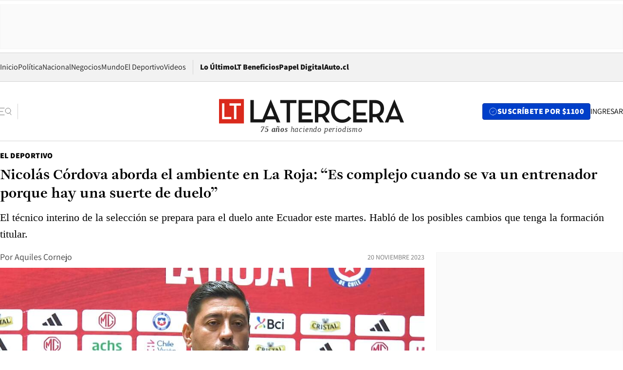

--- FILE ---
content_type: text/html; charset=utf-8
request_url: https://www.latercera.com/el-deportivo/noticia/nicolas-cordova-aborda-el-ambiente-en-la-roja-es-complejo-cuando-se-va-un-entrenador-porque-hay-una-suerte-de-duelo/2R5XU5WXABAAVHVZR3NSGH66IQ/
body_size: 71516
content:
<!DOCTYPE html><html lang="es"><head><meta charSet="UTF-8"/><meta name="viewport" content="width=device-width, initial-scale=1"/><title>Nicolás Córdova aborda el ambiente en La Roja: “Es complejo cuando se va un entrenador porque hay una suerte de duelo” - La Tercera</title><meta name="robots" content="index, follow, max-image-preview:large"/><meta property="og:site_name" content="La Tercera"/><meta property="og:type" content="article"/><meta property="og:url" content="https://www.latercera.com/el-deportivo/noticia/nicolas-cordova-aborda-el-ambiente-en-la-roja-es-complejo-cuando-se-va-un-entrenador-porque-hay-una-suerte-de-duelo/2R5XU5WXABAAVHVZR3NSGH66IQ/"/><meta name="description" content="El técnico interino de la selección se prepara para el duelo ante Ecuador este martes. Habló de los posibles cambios que tenga la formación titular."/><meta property="og:description" content="El técnico interino de la selección se prepara para el duelo ante Ecuador este martes. Habló de los posibles cambios que tenga la formación titular."/><meta name="twitter:description" content="El técnico interino de la selección se prepara para el duelo ante Ecuador este martes. Habló de los posibles cambios que tenga la formación titular."/><meta property="og:title" content="Nicolás Córdova aborda el ambiente en La Roja: “Es complejo cuando se va un entrenador porque hay una suerte de duelo” - La Tercera"/><meta name="twitter:title" content="Nicolás Córdova aborda el ambiente en La Roja: “Es complejo cuando se va un entrenador porque hay una suerte de duelo” - La Tercera"/><meta name="author" content="Aquiles Cornejo"/><meta property="article:author" content="Aquiles Cornejo"/><meta property="article:section" content="El Deportivo"/><meta name="keywords" content="Eliminatorias, Chile, Nicolás Córdova, Ecuador, FIFA"/><meta property="og:see_also" content="https://www.latercera.com/el-deportivo"/><meta property="og:updated_time" content="2023-11-20T17:48:21.777Z"/><meta property="article:modified_time" content="2023-11-20T17:48:21.777Z"/><meta property="article:published_time" content="2023-11-20T17:45:28.682Z"/><meta property="og:image" content="https://www.latercera.com/resizer/v2/2HXA2WP7LNFINN5ZB3DA2TISTQ.png?auth=26bd2d4bac29785d9cd58be4dc525dbd3dc0776cd1c1dc74467be968b4bb08e8&amp;height=630&amp;width=1200&amp;smart=true"/><meta name="twitter:image" content="https://www.latercera.com/resizer/v2/2HXA2WP7LNFINN5ZB3DA2TISTQ.png?auth=26bd2d4bac29785d9cd58be4dc525dbd3dc0776cd1c1dc74467be968b4bb08e8&amp;height=630&amp;width=1200&amp;smart=true"/><meta property="og:image:alt" content="Nicolás Córdova"/><meta name="twitter:image:alt" content="Nicolás Córdova"/><meta property="og:image:width" content="1200"/><meta property="og:image:height" content="630"/><meta name="twitter:card" content="summary_large_image"/><meta name="twitter:site" content="@latercera"/><link rel="canonical" href="https://www.latercera.com/el-deportivo/noticia/nicolas-cordova-aborda-el-ambiente-en-la-roja-es-complejo-cuando-se-va-un-entrenador-porque-hay-una-suerte-de-duelo/2R5XU5WXABAAVHVZR3NSGH66IQ/"/><link rel="icon" type="image/x-icon" href="/pf/resources/favicon/la-tercera/favicon.ico?d=1087&amp;mxId=00000000"/><link as="font" crossorigin="" fetchpriority="high" href="/pf/resources/fonts/JolyHeadline-Bold.woff2?d=1087&amp;mxId=00000000" rel="preload" type="font/woff2"/><link as="font" crossorigin="" fetchpriority="high" href="/pf/resources/fonts/Assistant-ExtraBold.woff2?d=1087&amp;mxId=00000000" rel="preload" type="font/woff2"/><link as="font" crossorigin="" fetchpriority="high" href="/pf/resources/fonts/Assistant-Regular.woff2?d=1087&amp;mxId=00000000" rel="preload" type="font/woff2"/><link rel="preload" href="/pf/resources/styles/la-tercera/css/article.css?d=1087&amp;mxId=00000000" as="style"/><link rel="stylesheet" href="/pf/resources/styles/la-tercera/css/article.css?d=1087&amp;mxId=00000000" media="screen"/><link rel="preload" href="https://www.latercera.com/resizer/v2/2HXA2WP7LNFINN5ZB3DA2TISTQ.png?auth=26bd2d4bac29785d9cd58be4dc525dbd3dc0776cd1c1dc74467be968b4bb08e8&amp;smart=true&amp;width=375&amp;height=211&amp;quality=70" as="image" media="(max-width: 375px)"/><link rel="preload" href="https://www.latercera.com/resizer/v2/2HXA2WP7LNFINN5ZB3DA2TISTQ.png?auth=26bd2d4bac29785d9cd58be4dc525dbd3dc0776cd1c1dc74467be968b4bb08e8&amp;smart=true&amp;width=450&amp;height=253&amp;quality=70" as="image" media="(min-width: 376px) (max-width: 450px)"/><link rel="preload" href="https://www.latercera.com/resizer/v2/2HXA2WP7LNFINN5ZB3DA2TISTQ.png?auth=26bd2d4bac29785d9cd58be4dc525dbd3dc0776cd1c1dc74467be968b4bb08e8&amp;smart=true&amp;width=600&amp;height=338&amp;quality=70" as="image" media="(min-width: 451px) (max-width: 600px)"/><link rel="preload" href="https://www.latercera.com/resizer/v2/2HXA2WP7LNFINN5ZB3DA2TISTQ.png?auth=26bd2d4bac29785d9cd58be4dc525dbd3dc0776cd1c1dc74467be968b4bb08e8&amp;smart=true&amp;width=990&amp;height=557&amp;quality=70" as="image" media="(min-width: 1024px) (max-width: 1365px)"/><link rel="preload" href="https://www.latercera.com/resizer/v2/2HXA2WP7LNFINN5ZB3DA2TISTQ.png?auth=26bd2d4bac29785d9cd58be4dc525dbd3dc0776cd1c1dc74467be968b4bb08e8&amp;smart=true&amp;width=800&amp;height=450&amp;quality=70" as="image" media="(min-width: 1366px)"/><link rel="amphtml" href="https://www.latercera.com/el-deportivo/noticia/nicolas-cordova-aborda-el-ambiente-en-la-roja-es-complejo-cuando-se-va-un-entrenador-porque-hay-una-suerte-de-duelo/2R5XU5WXABAAVHVZR3NSGH66IQ/?outputType=base-amp-type"/><script type="application/ld+json">{"@type":"NewsArticle","@context":"https://schema.org","articleBody":"Este martes Chile enfrenta a Ecuador en uno de los partidos más mediaticos del último tiempo para La Roja. Complicados en la tabla, con solo una victoria en cinco partidos y con un técnico interino debutante, la selección saldrá a Quito en busca de la hazaña. Es por eso que todos querían escuchar a Nicolás Córdova, el nuevo dueño de la banca de la Roja. Al menos durante esta semana, ya que se espera que para los próximos duelo ya esté el DT definitivo en Juan Pinto Durán. En conferencia, el ex entrenador de Santiago Wanderers habló del ambiente del equipo y de lo se espera para el partido. “Las condiciones en la tabla de posiciones no son favorables. Si bien estamos con los mismos puntos que ellos (Ecuador), ellos tienen 3 puntos menos por la penalidad. Sabemos que va a ser un partido muy difícil y vamos a tener que jugar un gran partido”, comenzó relatando Córdova. También fue claro al decir que el ambiente no es el ideal, sobre todo después de la salida de Eduardo Berizzo. “Es complejo siempre cuando se va a un entrenador porque hay una suerte de duelo. Sabemos que no es fácil y sobre todo, generalmente, un entrenador tiene un poquito más de tiempo para trabajar, y encima en circunstancias como esta, que son clasificatorias. Así que decidimos mantener la programación que tenía el cuerpo técnico anterior. No modificamos nada. Claramente hemos metido cosas nuestras desde la parte de organización del partido, pero en general hemos tratado de llevar esto de manera muy tranquila”, lanzó. De todas formas, admite que frente al escenario los jugadores han respondido. “Es justo reconocer que hemos encontrado un grupo muy sano, con gente muy trabajadora, gente joven que quiere hacerse su nombre en la selección. Y eso para un entrenador es súper positivo porque al final te da una tranquilidad para trabajar. Así que en ese sentido me sentí muy cómodo con todo ello y espero que mañana podamos hacer un gran partido”, contó. Córdova también fue honesto en torno a la realidad del partido del martes, donde Chile enfrentará a un rival que ha ganados dos partidos y empatados dos en el actual proceso. “Espero, sobre todo, que tengamos mucha personalidad para jugar este partido...Hay momentos que seguramente Ecuador nos va a tener metido en nuestra mitad y eso hay que saber defenderlo. Y seguramente van a haber momentos donde nosotros nos vamos a tener metidos a ellos y ahí vamos a tener que defender la profundidad, porque Ecuador es un equipo que juega muy vertical y que tiene gente muy rápida”, declaró. Finalmente tocó dos temas: su continuidad al mando de la selección adulta y el rol que tendrá Alexis Sánchez en esta fecha, donde será el jugador más experimentado de todos los citados. Sobre el primer punto asumió que él trabaja para la Federación de Chile y que acatará todo lo que le pidan, pero que su trabajo es generar un proyecto a largo plazo para el fútbol joven. Sobre el segundo destacó la importancia del delantero del Inter, aunque con un llamado a los nuevos nombres que aparecen en el equipo. “Es importante que los jóvenes empiecen a aparecer con nombres propios, porque al final yo llevo escuchando seis, siete años del recambio, del recambio generacional, y creo que una de las cosas que no se le puede conocer a Eduardo es que él se atrevió a cambiar generación, a meter nombres que no estaban en las listas de nadie y eso ha sido un paso importante”, añadió.","articleSection":"El Deportivo","author":[{"@type":"Person","name":"Aquiles Cornejo","url":"https://www.latercera.com/autor/aquiles-cornejo"}],"dateCreated":"2023-11-20T17:24:04.296Z","dateModified":"2023-11-20T17:48:21.777Z","datePublished":"2023-11-20T17:45:28.682Z","description":"El técnico interino de la selección se prepara para el duelo ante Ecuador este martes. Habló de los posibles cambios que tenga la formación titular.","headline":"Nicolás Córdova aborda el ambiente en La Roja: “Es complejo cuando se va un entrenador porque hay una suerte de duelo”","image":[{"@type":"ImageObject","width":375,"url":"https://www.latercera.com/resizer/v2/2HXA2WP7LNFINN5ZB3DA2TISTQ.png?auth=26bd2d4bac29785d9cd58be4dc525dbd3dc0776cd1c1dc74467be968b4bb08e8&width=375&smart=true","description":"Nicolás Córdova"},{"@type":"ImageObject","width":450,"url":"https://www.latercera.com/resizer/v2/2HXA2WP7LNFINN5ZB3DA2TISTQ.png?auth=26bd2d4bac29785d9cd58be4dc525dbd3dc0776cd1c1dc74467be968b4bb08e8&width=450&smart=true","description":"Nicolás Córdova"},{"@type":"ImageObject","width":600,"url":"https://www.latercera.com/resizer/v2/2HXA2WP7LNFINN5ZB3DA2TISTQ.png?auth=26bd2d4bac29785d9cd58be4dc525dbd3dc0776cd1c1dc74467be968b4bb08e8&width=600&smart=true","description":"Nicolás Córdova"},{"@type":"ImageObject","width":768,"url":"https://www.latercera.com/resizer/v2/2HXA2WP7LNFINN5ZB3DA2TISTQ.png?auth=26bd2d4bac29785d9cd58be4dc525dbd3dc0776cd1c1dc74467be968b4bb08e8&width=768&smart=true","description":"Nicolás Córdova"},{"@type":"ImageObject","width":990,"url":"https://www.latercera.com/resizer/v2/2HXA2WP7LNFINN5ZB3DA2TISTQ.png?auth=26bd2d4bac29785d9cd58be4dc525dbd3dc0776cd1c1dc74467be968b4bb08e8&width=990&smart=true","description":"Nicolás Córdova"},{"@type":"ImageObject","width":800,"url":"https://www.latercera.com/resizer/v2/2HXA2WP7LNFINN5ZB3DA2TISTQ.png?auth=26bd2d4bac29785d9cd58be4dc525dbd3dc0776cd1c1dc74467be968b4bb08e8&width=800&smart=true","description":"Nicolás Córdova"},{"@type":"ImageObject","width":1200,"url":"https://www.latercera.com/resizer/v2/2HXA2WP7LNFINN5ZB3DA2TISTQ.png?auth=26bd2d4bac29785d9cd58be4dc525dbd3dc0776cd1c1dc74467be968b4bb08e8&width=1200&smart=true","description":"Nicolás Córdova"}],"keywords":["Eliminatorias","Chile","Nicolás Córdova","Ecuador","FIFA"],"mainEntity":{"@type":"ItemList","itemListElement":[{"@type":"ListItem","position":0,"item":{"@type":"WebPage","@id":"https://www.latercera.com/etiqueta/eliminatorias/","name":"Eliminatorias"}},{"@type":"ListItem","position":1,"item":{"@type":"WebPage","@id":"https://www.latercera.com/etiqueta/chile/","name":"Chile"}},{"@type":"ListItem","position":2,"item":{"@type":"WebPage","@id":"https://www.latercera.com/etiqueta/nicolas-cordova/","name":"Nicolás Córdova"}},{"@type":"ListItem","position":3,"item":{"@type":"WebPage","@id":"https://www.latercera.com/etiqueta/ecuador/","name":"Ecuador"}},{"@type":"ListItem","position":4,"item":{"@type":"WebPage","@id":"https://www.latercera.com/etiqueta/fifa/","name":"FIFA"}}]},"mainEntityOfPage":{"@type":"WebPage","@id":"https://www.latercera.com/el-deportivo/noticia/nicolas-cordova-aborda-el-ambiente-en-la-roja-es-complejo-cuando-se-va-un-entrenador-porque-hay-una-suerte-de-duelo/2R5XU5WXABAAVHVZR3NSGH66IQ/"},"publisher":{"@type":"Organization","name":"La Tercera","url":"https://www.latercera.com/","logo":{"@type":"ImageObject","url":"https://www.latercera.com/resizer/iZiSxC1F0QnCJrbYAVDHcpm1csU=/arc-anglerfish-arc2-prod-copesa/public/OMY53THTHFDXZHC46CCUJ3XFWE.png","height":50,"width":400},"sameAs":["https://www.facebook.com/laterceracom","https://www.instagram.com/laterceracom/","https://www.tiktok.com/@latercera","https://twitter.com/latercera","https://www.youtube.com/user/latercera"]}}</script><script type="application/ld+json">{"@type":"BreadcrumbList","@context":"https://schema.org","itemListElement":[{"@type":"ListItem","position":1,"item":{"@id":"https://www.latercera.com","name":"La Tercera"}},{"@type":"ListItem","position":2,"item":{"@id":"https://www.latercera.com/el-deportivo/","name":"El Deportivo"}},{"@type":"ListItem","position":3,"item":{"@id":"https://www.latercera.com/el-deportivo/noticia/nicolas-cordova-aborda-el-ambiente-en-la-roja-es-complejo-cuando-se-va-un-entrenador-porque-hay-una-suerte-de-duelo/2R5XU5WXABAAVHVZR3NSGH66IQ/","name":"Nicolás Córdova aborda el ambiente en La Roja: “Es complejo cuando se va un entrenador porque hay una suerte de duelo”"}}]}</script><script type="application/ld+json">{"@type":"NewsMediaOrganization","@context":"https://schema.org","description":"Noticias de última hora de Chile, América Latina y el mundo. Contenidos exclusivos de política, internacional, economía, opinión, cultura, espectáculos y tendencias. Novedades de la actualidad local y contenidos interactivos de La Tercera.","email":"contacto@grupocopesa.com","ethicsPolicy":"https://canaldenuncias.grupocopesa.cl/gobierno-corporativo/view.php?file=CodigoEtica.pdf","logo":{"@type":"ImageObject","url":"https://www.latercera.com/resizer/iZiSxC1F0QnCJrbYAVDHcpm1csU=/arc-anglerfish-arc2-prod-copesa/public/OMY53THTHFDXZHC46CCUJ3XFWE.png","height":50,"width":400},"name":"La Tercera","publishingPrinciples":"https://canaldenuncias.grupocopesa.cl/gobierno-corporativo/view.php?file=CodigoEtica.pdf","sameAs":["https://www.facebook.com/laterceracom","https://www.instagram.com/laterceracom/","https://www.tiktok.com/@latercera","https://twitter.com/latercera","https://www.youtube.com/user/latercera"],"url":"https://www.latercera.com","address":{"@type":"PostalAddress","contactType":"contacto@grupocopesa.com","streetAddress":" Av. Apoquindo 4660, Las Condes","addressLocality":"Santiago","addressRegion":"Metropolitana","postalCode":"7560969","addressCountry":"CL"}}</script><script type="application/ld+json">{"@type":"WebSite","@context":"https://schema.org","url":"https://www.latercera.com","potentialAction":{"@type":"SearchAction","target":"https://www.latercera.com/search/?q={search_term_string}","query-input":"required name=search_term_string"}}</script><script type="text/javascript">window.__IDENTITY_CONFIG__ = {"apiOrigin":"https://api.latercera.com","cookieDomain":".latercera.com","env":"production"};</script><script type="application/javascript" id="polyfill-script">if(!Array.prototype.includes||!(window.Object && window.Object.assign)||!window.Promise||!window.Symbol||!window.fetch){document.write('<script type="application/javascript" src="/pf/dist/engine/polyfill.js?d=1087&mxId=00000000" defer=""><\/script>')}</script><script id="fusion-engine-react-script" type="application/javascript" src="/pf/dist/engine/react.js?d=1087&amp;mxId=00000000" defer=""></script><script id="fusion-engine-combinations-script" type="application/javascript" src="/pf/dist/components/combinations/base-type.js?d=1087&amp;mxId=00000000" defer=""></script><script data-integration="gtm-head">
	(function(w,d,s,l,i){w[l]=w[l]||[];w[l].push({'gtm.start':
		new Date().getTime(),event:'gtm.js'});var f=d.getElementsByTagName(s)[0],
		j=d.createElement(s),dl=l!='dataLayer'?'&l='+l:'';j.async=true;j.src=
		'https://www.googletagmanager.com/gtm.js?id='+i+dl;f.parentNode.insertBefore(j,f);
		})(window,document,'script','dataLayer','GTM-T2QV7ZXP');
	</script><script defer="" data-integration="marfeel">
		!(function () {
			"use strict";
			function e(e) {
				var t = !(arguments.length > 1 && void 0 !== arguments[1]) || arguments[1],
					c = document.createElement("script");
				(c.src = e),
					t
						? (c.type = "module")
						: ((c.async = !0), (c.type = "text/javascript"), c.setAttribute("nomodule", ""));
				var n = document.getElementsByTagName("script")[0];
				n.parentNode.insertBefore(c, n);
			}
			!(function (t, c) {
				!(function (t, c, n) {
					var a, o, r;
					(n.accountId = c),
						(null !== (a = t.marfeel) && void 0 !== a) || (t.marfeel = {}),
						(null !== (o = (r = t.marfeel).cmd) && void 0 !== o) || (r.cmd = []),
						(t.marfeel.config = n);
					var i = "https://sdk.mrf.io/statics";
					e("".concat(i, "/marfeel-sdk.js?id=").concat(c), !0),
						e("".concat(i, "/marfeel-sdk.es5.js?id=").concat(c), !1);
				})(t, c, arguments.length > 2 && void 0 !== arguments[2] ? arguments[2] : {});
			})(window, 10372, {} /* Config */);
		})();</script><script defer="" type="text/javascript">
		(function() {
			function getCookie(name) {
				var cookieArray = document.cookie.split('; ');
				var cookieValue = null;
				for (var i = 0; i < cookieArray.length; i++) {
					var cookiePair = cookieArray[i].split('=');
					if (name === cookiePair[0]) {
						cookieValue = decodeURIComponent(cookiePair[1]);
						break;
					}
				}
				return cookieValue;
			}

			var isLoggedIn = window.localStorage.getItem('ltsess');
			var isPremium = getCookie('ltprm');

			if (isLoggedIn == 'true') {
				window.marfeel.cmd.push(['compass', function(compass) {
					compass.setUserType(2);
				}]);
			}
			if (isPremium != 'false' && isPremium) {
				window.marfeel.cmd.push(['compass', function(compass) {
					compass.setUserType(3);
				}]);
			}
		})();</script><script async="" data-integration="comscore" src="https://sb.scorecardresearch.com/beacon.js"></script><script defer="" data-integration="comscore">
	var _comscore = _comscore || [];
	_comscore.push({ c1: "2", c2: "6906468", options: {enableFirstPartyCookie: true,bypassUserConsentRequirementFor1PCookie: true}});
	(function() {
              var s = document.createElement("script"), el = document.getElementsByTagName("script")[0]; s.async = true;
              s.src = "https://sb.scorecardresearch.com/cs/6906468/beacon.js";
              el.parentNode.insertBefore(s, el);
            })();
	</script>
<script>(window.BOOMR_mq=window.BOOMR_mq||[]).push(["addVar",{"rua.upush":"false","rua.cpush":"true","rua.upre":"false","rua.cpre":"true","rua.uprl":"false","rua.cprl":"false","rua.cprf":"false","rua.trans":"SJ-9896a8c9-6625-42ad-871e-66bed5e7a09a","rua.cook":"false","rua.ims":"false","rua.ufprl":"false","rua.cfprl":"true","rua.isuxp":"false","rua.texp":"norulematch","rua.ceh":"false","rua.ueh":"false","rua.ieh.st":"0"}]);</script>
                              <script>!function(e){var n="https://s.go-mpulse.net/boomerang/";if("False"=="True")e.BOOMR_config=e.BOOMR_config||{},e.BOOMR_config.PageParams=e.BOOMR_config.PageParams||{},e.BOOMR_config.PageParams.pci=!0,n="https://s2.go-mpulse.net/boomerang/";if(window.BOOMR_API_key="ZZ6GQ-CZGQY-PFVX5-D656L-P96M7",function(){function e(){if(!o){var e=document.createElement("script");e.id="boomr-scr-as",e.src=window.BOOMR.url,e.async=!0,i.parentNode.appendChild(e),o=!0}}function t(e){o=!0;var n,t,a,r,d=document,O=window;if(window.BOOMR.snippetMethod=e?"if":"i",t=function(e,n){var t=d.createElement("script");t.id=n||"boomr-if-as",t.src=window.BOOMR.url,BOOMR_lstart=(new Date).getTime(),e=e||d.body,e.appendChild(t)},!window.addEventListener&&window.attachEvent&&navigator.userAgent.match(/MSIE [67]\./))return window.BOOMR.snippetMethod="s",void t(i.parentNode,"boomr-async");a=document.createElement("IFRAME"),a.src="about:blank",a.title="",a.role="presentation",a.loading="eager",r=(a.frameElement||a).style,r.width=0,r.height=0,r.border=0,r.display="none",i.parentNode.appendChild(a);try{O=a.contentWindow,d=O.document.open()}catch(_){n=document.domain,a.src="javascript:var d=document.open();d.domain='"+n+"';void(0);",O=a.contentWindow,d=O.document.open()}if(n)d._boomrl=function(){this.domain=n,t()},d.write("<bo"+"dy onload='document._boomrl();'>");else if(O._boomrl=function(){t()},O.addEventListener)O.addEventListener("load",O._boomrl,!1);else if(O.attachEvent)O.attachEvent("onload",O._boomrl);d.close()}function a(e){window.BOOMR_onload=e&&e.timeStamp||(new Date).getTime()}if(!window.BOOMR||!window.BOOMR.version&&!window.BOOMR.snippetExecuted){window.BOOMR=window.BOOMR||{},window.BOOMR.snippetStart=(new Date).getTime(),window.BOOMR.snippetExecuted=!0,window.BOOMR.snippetVersion=12,window.BOOMR.url=n+"ZZ6GQ-CZGQY-PFVX5-D656L-P96M7";var i=document.currentScript||document.getElementsByTagName("script")[0],o=!1,r=document.createElement("link");if(r.relList&&"function"==typeof r.relList.supports&&r.relList.supports("preload")&&"as"in r)window.BOOMR.snippetMethod="p",r.href=window.BOOMR.url,r.rel="preload",r.as="script",r.addEventListener("load",e),r.addEventListener("error",function(){t(!0)}),setTimeout(function(){if(!o)t(!0)},3e3),BOOMR_lstart=(new Date).getTime(),i.parentNode.appendChild(r);else t(!1);if(window.addEventListener)window.addEventListener("load",a,!1);else if(window.attachEvent)window.attachEvent("onload",a)}}(),"".length>0)if(e&&"performance"in e&&e.performance&&"function"==typeof e.performance.setResourceTimingBufferSize)e.performance.setResourceTimingBufferSize();!function(){if(BOOMR=e.BOOMR||{},BOOMR.plugins=BOOMR.plugins||{},!BOOMR.plugins.AK){var n="true"=="true"?1:0,t="",a="amhagjyccueui2l3pa3a-f-512964b40-clientnsv4-s.akamaihd.net",i="false"=="true"?2:1,o={"ak.v":"39","ak.cp":"930542","ak.ai":parseInt("595896",10),"ak.ol":"0","ak.cr":10,"ak.ipv":4,"ak.proto":"h2","ak.rid":"2fe80ce0","ak.r":51990,"ak.a2":n,"ak.m":"dscr","ak.n":"ff","ak.bpcip":"3.14.3.0","ak.cport":34786,"ak.gh":"2.17.209.149","ak.quicv":"","ak.tlsv":"tls1.3","ak.0rtt":"","ak.0rtt.ed":"","ak.csrc":"-","ak.acc":"","ak.t":"1769699382","ak.ak":"hOBiQwZUYzCg5VSAfCLimQ==DQ6JrOimCxMZ5hI0aC9mkSEQrjFd+ZV+kflBAPKCt56kMVbW1fvxGBNtjGY9n5Cm+BEcuzd+I8EiGsC2yoy4MBlESpi9uZnAyoeiwl4SqrRwva8a1KNISFhyAFNRmd5LLhJIH8oSj8WgerMLhLUWj+bsKQ/e2kyqECbiKMsqc2uXvdAG7iZdXqmgMVBuEI5L/iVKujMHVqbicHCU9YcF6aIQ77GKcInR+9PSHtnH5MoVGbJvvUUIj2k3m7gEsiW0XB6vK/xUF8iaKyDF6TRiuiozxDDvICtWhSrKw9cgi2ihtm7mOwxvWcQ3YxHzOB2iEnrE0eBBLAq5eQBBx7sdcDRe89GuCZizRYrGB3x1ZWrpvMZNud21zgWe5iv05IboUiuzFm7fIqbslbc77CVgriV/mniYx8lvuq+dsFImbS8=","ak.pv":"36","ak.dpoabenc":"","ak.tf":i};if(""!==t)o["ak.ruds"]=t;var r={i:!1,av:function(n){var t="http.initiator";if(n&&(!n[t]||"spa_hard"===n[t]))o["ak.feo"]=void 0!==e.aFeoApplied?1:0,BOOMR.addVar(o)},rv:function(){var e=["ak.bpcip","ak.cport","ak.cr","ak.csrc","ak.gh","ak.ipv","ak.m","ak.n","ak.ol","ak.proto","ak.quicv","ak.tlsv","ak.0rtt","ak.0rtt.ed","ak.r","ak.acc","ak.t","ak.tf"];BOOMR.removeVar(e)}};BOOMR.plugins.AK={akVars:o,akDNSPreFetchDomain:a,init:function(){if(!r.i){var e=BOOMR.subscribe;e("before_beacon",r.av,null,null),e("onbeacon",r.rv,null,null),r.i=!0}return this},is_complete:function(){return!0}}}}()}(window);</script></head><body><div id="fusion-app"><div class="article-right-rail  "><header class="article-right-rail__header"><div class="ads-block  show  isItt  ad-background " style="--adBackgroundColor:#FAFAFA;--adBorderColor:#f5f5f5"><div class="ads-block__container" id="arcad-feature-f0fpjJ7M6D4u4ki-127e8df59c991d"><div class="ads-block__unit-wrapper" style="max-width:800px" data-testid="ad-block-unit-wrapper"><div style="height:480"></div></div></div></div><div class="masthead"><div></div><div class="masthead__wrapper"><div class="masthead__ad" id="masthead__ad"><div class="ads-block  show    ad-background " style="--adBackgroundColor:#FAFAFA;--adBorderColor:#f5f5f5"><div class="ads-block__container" id="arcad-feature-f0f1khpdMEGE3lB-12cff799d22fd"><div class="ads-block__unit-wrapper m50 d90" style="max-width:970px" data-testid="ad-block-unit-wrapper"><div style="height:50"></div></div></div></div></div><nav class="masthead__nav"><ul class="masthead__nav-list"><li class="masthead__nav-list-item"><a class="base-link" href="/" target="_self">Inicio</a></li><li class="masthead__nav-list-item"><a class="base-link" href="/canal/politica/" target="_self">Política</a></li><li class="masthead__nav-list-item"><a class="base-link" href="/canal/nacional/" target="_self">Nacional</a></li><li class="masthead__nav-list-item"><a class="base-link" href="/canal/pulso/" target="_self">Negocios</a></li><li class="masthead__nav-list-item"><a class="base-link" href="/canal/mundo/" target="_self">Mundo</a></li><li class="masthead__nav-list-item"><a class="base-link" href="/canal/el-deportivo/" target="_self">El Deportivo</a></li><li class="masthead__nav-list-item"><a class="base-link" href="https://www.latercera.com/videos/" target="_self">Videos</a></li></ul><div class="masthead__nav-divider"></div><ul class="masthead__nav-list-extra"><li class="masthead__nav-list-extra-item"><a class="base-link" href="/lo-ultimo/" target="_self">Lo Último</a></li><li class="masthead__nav-list-extra-item"><a class="base-link" href="/club-la-tercera/" target="_self">LT Beneficios</a></li><li class="masthead__nav-list-extra-item"><a class="base-link" href="https://kiosco.latercera.com/library/" rel="noopener noreferrer" target="_blank">Papel Digital<span class="visually-hidden">Opens in new window</span></a></li><li class="masthead__nav-list-extra-item"><a class="base-link" href="https://www.latercera.com/auto/" target="_self">Auto.cl</a></li></ul></nav><header class="masthead__main"><input type="checkbox" id="masthead-modal-toggle" class="masthead__modal-checkbox" hidden=""/><button type="button" class="masthead__main-search" aria-label="Abrir menú lateral"><svg class="search-icon" width="24" height="24" viewBox="0 0 24 24" fill="none" xmlns="http://www.w3.org/2000/svg"><g clip-path="url(#clip0_1003_273)"><path d="M9 5H0" stroke="#404040" stroke-linecap="round" stroke-linejoin="round"></path><path d="M6 12H0" stroke="#404040" stroke-linecap="round" stroke-linejoin="round"></path><path d="M9 19H0" stroke="#404040" stroke-linecap="round" stroke-linejoin="round"></path><path d="M16.5 16C19.5376 16 22 13.5376 22 10.5C22 7.46243 19.5376 5 16.5 5C13.4624 5 11 7.46243 11 10.5C11 13.5376 13.4624 16 16.5 16Z" stroke="#404040" stroke-linecap="round" stroke-linejoin="round"></path><path d="M23 19L19.8388 14.8661" stroke="#404040" stroke-linecap="round" stroke-linejoin="round"></path></g><defs><clipPath id="clip0_1003_273"><rect width="24" height="24" fill="white"></rect></clipPath></defs></svg></button><div class="masthead__modal-container"><div class="masthead__modal"><div class="masthead__modal__close-row"><button type="button" class="masthead__modal__close-btn" aria-label="Cerrar modal"><span>CERRAR</span><svg class="close-icon" width="18" height="18" viewBox="6 6 12 12" fill="none" xmlns="http://www.w3.org/2000/svg"><path d="M18 6L6 18" stroke="#737373" stroke-linecap="round" stroke-linejoin="round"></path><path d="M6 6L18 18" stroke="#737373" stroke-linecap="round" stroke-linejoin="round"></path></svg></button></div><a class="base-link masthead__modal__cta azul" href="/compra-suscripcion/?utm_content=&amp;utm_element=boton_menu" target="_self">SUSCRÍBETE POR $1100</a><div class="masthead__modal__search"><input type="text" name="search" placeholder="Buscar en La Tercera" class="masthead__modal__search-input" value=""/><button><svg width="32" height="32" viewBox="0 0 24 24" fill="none" xmlns="http://www.w3.org/2000/svg"><path d="M16.5 16C19.5376 16 22 13.5376 22 10.5C22 7.46243 19.5376 5 16.5 5C13.4624 5 11 7.46243 11 10.5C11 13.5376 13.4624 16 16.5 16Z" stroke="#404040" stroke-linecap="round" stroke-linejoin="round"></path><path d="M23 19L19.8388 14.8661" stroke="#404040" stroke-linecap="round" stroke-linejoin="round"></path></svg></button></div><div class="first-group"><div class="first-group__section"><a aria-label="La Tercera" class="base-link" href="/" target="_self"><span class="first-group__section__title">La Tercera</span></a><ul class="first-group__list"><li><a aria-label="Portada" class="base-link" href="https://www.latercera.com/" target="_self"><span>Portada</span></a></li><li><a aria-label="Lo Último" class="base-link" href="https://www.latercera.com/lo-ultimo/" target="_self"><span>Lo Último</span></a></li><li><a aria-label="Papel Digital" class="base-link" href="https://kiosco.latercera.com/library" rel="noopener noreferrer" target="_blank"><span>Papel Digital</span><span class="visually-hidden">Opens in new window</span></a></li><li><a aria-label="Newsletters" class="base-link" href="https://www.latercera.com/newsletters/" target="_self"><span>Newsletters</span></a></li></ul></div><div class="first-group__section"><span class="first-group__section__title">Ciencia y Tecnología</span><ul class="first-group__list"><li><a aria-label="Tendencias" class="base-link" href="/canal/tendencias/" target="_self"><span>Tendencias</span></a></li><li><a aria-label="Tecnología" class="base-link" href="/etiqueta/tecnologia/" target="_self"><span>Tecnología</span></a></li><li><a aria-label="Ciencia" class="base-link" href="/etiqueta/ciencia/" target="_self"><span>Ciencia</span></a></li><li><a aria-label="Medioambiente" class="base-link" href="/etiqueta/medioambiente/" target="_self"><span>Medioambiente</span></a></li></ul></div><div class="first-group__section"><a aria-label="Chile" class="base-link" href="/canal/nacional/" target="_self"><span class="first-group__section__title">Chile</span></a><ul class="first-group__list"><li><a aria-label="Política" class="base-link" href="/canal/politica/" target="_self"><span>Política</span></a></li><li><a aria-label="Nacional" class="base-link" href="/canal/nacional/" target="_self"><span>Nacional</span></a></li><li><a aria-label="Servicios" class="base-link" href="/canal/servicios/" target="_self"><span>Servicios</span></a></li><li><a aria-label="Educación" class="base-link" href="https://www.latercera.com/canal/educaLT/" target="_self"><span>Educación</span></a></li><li><a aria-label="Presidenciales" class="base-link" href="/etiqueta/presidenciales/" target="_self"><span>Presidenciales</span></a></li><li><a aria-label="Congreso" class="base-link" href="/etiqueta/congreso/" target="_self"><span>Congreso</span></a></li><li><a aria-label="Desde la redacción" class="base-link" href="/etiqueta/desde-la-redaccion/" target="_self"><span>Desde la redacción</span></a></li></ul></div><div class="first-group__section"><a aria-label="Negocios" class="base-link" href="/canal/pulso/" target="_self"><span class="first-group__section__title">Negocios</span></a><ul class="first-group__list"><li><a aria-label="Pulso" class="base-link" href="/canal/pulso/" target="_self"><span>Pulso</span></a></li><li><a aria-label="Minería" class="base-link" href="/etiqueta/mineria/" target="_self"><span>Minería</span></a></li><li><a aria-label="Emprendimiento" class="base-link" href="https://www.latercera.com/canal/pulso-hub-emprende/" target="_self"><span>Emprendimiento</span></a></li><li><a aria-label="Sustentabilidad" class="base-link" href="https://www.latercera.com/canal/pulso-hub-sustentabilidad/" target="_self"><span>Sustentabilidad</span></a></li><li><a aria-label="Money Talks" class="base-link" href="/etiqueta/money-talks/" target="_self"><span>Money Talks</span></a></li><li><a aria-label="Red Activa" class="base-link" href="https://www.latercera.com/canal/pulso-red-activa/" target="_self"><span>Red Activa</span></a></li><li><a aria-label="Motores" class="base-link" href="https://www.latercera.com/canal/mtonline/" target="_self"><span>Motores</span></a></li></ul></div><div class="first-group__section"><a aria-label="Opinión" class="base-link" href="/opinion/" target="_self"><span class="first-group__section__title">Opinión</span></a><ul class="first-group__list"><li><a aria-label="Editorial" class="base-link" href="/canal/editorial/" target="_self"><span>Editorial</span></a></li><li><a aria-label="Columnas" class="base-link" href="/canal/opinion/" target="_self"><span>Columnas</span></a></li><li><a aria-label="Cartas al Director" class="base-link" href="/canal/cartas-al-director/" target="_self"><span>Cartas al Director</span></a></li></ul></div><div class="first-group__section"><span class="first-group__section__title">Cultura y Entretención</span><ul class="first-group__list"><li><a aria-label="Culto" class="base-link" href="/canal/culto/" target="_self"><span>Culto</span></a></li><li><a aria-label="Finde" class="base-link" href="https://www.latercera.com/canal/finde/" target="_self"><span>Finde</span></a></li><li><a aria-label="La Cuarta" class="base-link" href="https://www.lacuarta.com/" rel="noopener noreferrer" target="_blank"><span>La Cuarta</span><span class="visually-hidden">Opens in new window</span></a></li><li><a aria-label="Glamorama" class="base-link" href="https://www.lacuarta.com/glamorama/" rel="noopener noreferrer" target="_blank"><span>Glamorama</span><span class="visually-hidden">Opens in new window</span></a></li></ul></div><div class="first-group__section"><span class="first-group__section__title">Sociedad</span><ul class="first-group__list"><li><a aria-label="Paula" class="base-link" href="https://www.latercera.com/canal/paula/" target="_self"><span>Paula</span></a></li><li><a aria-label="Sociales" class="base-link" href="https://www.latercera.com/canal/sociales/" target="_self"><span>Sociales</span></a></li><li><a aria-label="Board" class="base-link" href="https://www.latercera.com/lt-board/" target="_self"><span>Board</span></a></li></ul></div><div class="first-group__section"><a aria-label="El Deportivo" class="base-link" href="/canal/el-deportivo/" target="_self"><span class="first-group__section__title">El Deportivo</span></a><ul class="first-group__list"><li><a aria-label="Fútbol Chileno" class="base-link" href="/etiqueta/futbol-chileno/" target="_self"><span>Fútbol Chileno</span></a></li><li><a aria-label="Fórmula 1" class="base-link" href="/etiqueta/formula-1/" target="_self"><span>Fórmula 1</span></a></li><li><a aria-label="Tenis" class="base-link" href="/etiqueta/tenis/" target="_self"><span>Tenis</span></a></li></ul></div><div class="first-group__section"><a aria-label="Mundo" class="base-link" href="/canal/mundo/" target="_self"><span class="first-group__section__title">Mundo</span></a><ul class="first-group__list"></ul></div></div><div class="second-group"><div class="second-group__section"><span class="second-group__section__title">Ediciones</span><ul class="second-group__list"><li><a aria-label="La Tercera PM" class="base-link" href="https://www.latercera.com/etiqueta/la-tercera-pm" target="_self"><span>La Tercera PM</span></a></li><li><a aria-label="La Tercera Sábado" class="base-link" href="https://www.latercera.com/canal/lt-sabado/" target="_self"><span>La Tercera Sábado</span></a></li><li><a aria-label="La Tercera Domingo" class="base-link" href="https://www.latercera.com/canal/lt-domingo/" target="_self"><span>La Tercera Domingo</span></a></li></ul></div><div class="second-group__section"><span class="second-group__section__title">Suscripciones</span><ul class="second-group__list"><li><a aria-label="LT Beneficios" class="base-link" href="/club-la-tercera/" target="_self"><span>LT Beneficios</span></a></li><li><a aria-label="Corporativas" class="base-link" href="/suscripcionempresas/" target="_self"><span>Corporativas</span></a></li><li><a aria-label="Universidades" class="base-link" href="https://suscripciondigital.latercera.com/campaign/plan-universitario" rel="noopener noreferrer" target="_blank"><span>Universidades</span><span class="visually-hidden">Opens in new window</span></a></li></ul></div><div class="second-group__section"><span class="second-group__section__title">Redes sociales</span><ul class="second-group__list"><li><a aria-label="X" class="base-link" href="https://x.com/latercera" rel="noopener noreferrer" target="_blank"><span>X</span><span class="visually-hidden">Opens in new window</span></a></li><li><a aria-label="Instagram" class="base-link" href="https://www.instagram.com/laterceracom/" rel="noopener noreferrer" target="_blank"><span>Instagram</span><span class="visually-hidden">Opens in new window</span></a></li><li><a aria-label="Facebook" class="base-link" href="https://www.facebook.com/laterceracom" rel="noopener noreferrer" target="_blank"><span>Facebook</span><span class="visually-hidden">Opens in new window</span></a></li><li><a aria-label="YouTube" class="base-link" href="https://www.youtube.com/user/latercera" rel="noopener noreferrer" target="_blank"><span>YouTube</span><span class="visually-hidden">Opens in new window</span></a></li><li><a aria-label="TikTok" class="base-link" href="https://www.tiktok.com/@latercera" rel="noopener noreferrer" target="_blank"><span>TikTok</span><span class="visually-hidden">Opens in new window</span></a></li><li><a aria-label="Linkedin" class="base-link" href="https://cl.linkedin.com/company/la-tercera" rel="noopener noreferrer" target="_blank"><span>Linkedin</span><span class="visually-hidden">Opens in new window</span></a></li></ul></div><div class="second-group__section"><span class="second-group__section__title">Grupo Copesa</span><ul class="second-group__list"><li><a aria-label="Auto.cl" class="base-link" href="https://www.latercera.com/auto/" target="_self"><span>Auto.cl</span></a></li><li><a aria-label="La Cuarta" class="base-link" href="https://www.lacuarta.com/" rel="noopener noreferrer" target="_blank"><span>La Cuarta</span><span class="visually-hidden">Opens in new window</span></a></li><li><a aria-label="Glamorama" class="base-link" href="https://glamorama.latercera.com/" rel="noopener noreferrer" target="_blank"><span>Glamorama</span><span class="visually-hidden">Opens in new window</span></a></li></ul></div></div><ul class="third-group-list"><li><a aria-label="Quiénes somos" class="base-link" href="/quienes-somos/" target="_self"><span>Quiénes somos</span></a></li><li><a aria-label="Servicio al Suscriptor" class="base-link" href="/contacto/" target="_self"><span>Servicio al Suscriptor</span></a></li><li><a aria-label="Mi cuenta" class="base-link" href="/mi-cuenta/" target="_self"><span>Mi cuenta</span></a></li><li><a aria-label="Preguntas Frecuentes" class="base-link" href="/preguntas-frecuentes/" target="_self"><span>Preguntas Frecuentes</span></a></li></ul></div><label for="masthead-modal-toggle" class="masthead__modal-overlay"></label></div><a aria-label="Ir a la página de inicio" class="base-link masthead__main-logo" href="/" target="_self"><svg class="logo-lt-icon" width="160" height="22" viewBox="0 0 160 22" fill="none" role="img" aria-labelledby="logo-lt-title"><title id="logo-lt-title">Logo La Tercera</title><g clip-path="url(#clip0_1003_280)"><path class="logo-lt-icon__sub-background" d="M21.5335 0.467789H0V21.5322H21.5335V0.467789Z" fill="#da291c"></path><path class="logo-lt-icon__sub-text" d="M2.62355 4.2951H4.6836V15.8338H10.5866V17.7049H2.62355V4.2951Z" fill="#ffffff"></path><path class="logo-lt-icon__sub-text" d="M12.9515 6.17569H9.05312V4.2951H18.9007V6.17569H15.0115V17.7049H12.9515V6.17569Z" fill="#ffffff"></path><g class="logo-lt-icon__text" fill="#171717"><path d="M52.9238 4.0872H58.485V20.5683H61.4319V4.0872H66.9931V1.4128H52.9238V4.0872Z"></path><path d="M95.7136 8.73668C95.7136 4.31401 92.8776 1.4128 87.7321 1.4128H82.9377V20.5683H85.8845V16.0039H87.7321C88.2032 16.0039 88.6651 15.9755 89.0808 15.9188L92.2771 20.5683H95.7783L91.9723 15.1344C94.4296 13.9721 95.7229 11.6946 95.7229 8.73668H95.7136ZM87.6305 13.4145H85.8845V4.0872H87.6305C91.2056 4.0872 92.6836 5.83548 92.6836 8.73668C92.6836 11.6379 91.224 13.4145 87.6305 13.4145Z"></path><path d="M106.503 18.0924C102.734 18.0924 99.9815 15.1344 99.9815 10.9953C99.9815 6.8561 102.679 3.88875 106.402 3.88875C108.878 3.88875 110.467 4.79596 111.714 6.51589L113.977 4.88102C112.351 2.54682 109.958 1.1671 106.485 1.1671C101.145 1.1671 96.933 5.33462 96.933 10.9953C96.933 16.6559 101.062 20.8235 106.411 20.8235C110.042 20.8235 112.499 19.5288 114.43 16.9111L112.139 15.3046C110.734 17.1662 108.942 18.1018 106.522 18.1018L106.503 18.0924Z"></path><path d="M142.744 8.73668C142.744 4.31401 139.898 1.4128 134.753 1.4128H129.958V20.5683H132.915V16.0039H134.753C135.215 16.0039 135.686 15.9755 136.092 15.9188L139.289 20.5683H142.79L138.984 15.1344C141.441 13.9721 142.734 11.6946 142.734 8.73668H142.744ZM134.642 13.4145H132.924V4.0872H134.642C138.217 4.0872 139.714 5.83548 139.714 8.73668C139.714 11.6379 138.254 13.4145 134.642 13.4145Z"></path><path d="M151.769 1.02534H151.603L143.4 20.5777H146.374L147.455 17.9033H155.824L156.896 20.5777H160.009L151.769 1.02534ZM148.545 15.2195L151.658 7.64046L154.716 15.2195H148.545Z"></path><path d="M116.009 20.5683H128.203V17.8939H118.956V14.6525H126.901V12.0348H118.956V4.0872H128.203V1.4128H116.009V20.5683Z"></path><path d="M71.7875 14.6525H79.7413V12.0348H71.7875V4.0872H81.1363V1.4128H68.8406V20.5683H81.1455V17.8939H71.7875V14.6525Z"></path><path d="M44.6374 1.02534L37.552 17.8939H30.0878V1.42225H27.1409V20.5777H39.4088L40.4804 17.9033H48.8591L49.9307 20.5777H53.0439L44.8129 1.02534H44.6374ZM41.5889 15.2195L44.7021 7.64991L47.7598 15.2195H41.5981H41.5889Z"></path></g></g><defs><clipPath id="clip0_1003_280"><rect width="160" height="21.0644" fill="white" transform="translate(0 0.467789)"></rect></clipPath></defs></svg></a><div class="masthead__main-message"><span><b>75 años</b> haciendo periodismo</span></div><div class="masthead__user-info"><a aria-label="Suscribirse" class="base-link masthead__user-info__subscribe azul" href="/compra-suscripcion/?utm_content=&amp;utm_element=boton_header" target="_self"><span class="masthead__user-info__subscribe-icon"><svg class="circlecheck-icon" xmlns="http://www.w3.org/2000/svg" width="25" height="24" viewBox="0 0 25 24" fill="none"><path d="M12.5 22C18.0228 22 22.5 17.5228 22.5 12C22.5 6.47715 18.0228 2 12.5 2C6.97715 2 2.5 6.47715 2.5 12C2.5 17.5228 6.97715 22 12.5 22Z" stroke="#262626" stroke-linecap="round" stroke-linejoin="round"></path><path d="M9.5 12L11.5 14L15.5 10" stroke="#262626" stroke-linecap="round" stroke-linejoin="round"></path></svg></span><span class="mobile-only" aria-hidden="false">SUSCRÍBETE</span><span class="desktop-only" aria-hidden="true">SUSCRÍBETE POR $1100</span></a><a aria-label="Iniciar sesión mobile" class="base-link masthead__user-info__signin masthead__user-info__signin--mobile" href="/usuario/logueo/" target="_self"><svg class="profile-icon" width="24" height="25" viewBox="0 0 24 25" fill="none" xmlns="http://www.w3.org/2000/svg"><path d="M19 21.1121V18.1121C19 17.0512 18.5786 16.0338 17.8284 15.2836C17.0783 14.5335 16.0609 14.1121 15 14.1121H9C7.93913 14.1121 6.92172 14.5335 6.17157 15.2836C5.42143 16.0338 5 17.0512 5 18.1121V21.1121" stroke="#404040" stroke-linecap="round" stroke-linejoin="round"></path><path d="M12 11.1121C14.2091 11.1121 16 9.3212 16 7.11206C16 4.90292 14.2091 3.11206 12 3.11206C9.79086 3.11206 8 4.90292 8 7.11206C8 9.3212 9.79086 11.1121 12 11.1121Z" stroke="#404040" stroke-linecap="round" stroke-linejoin="round"></path></svg></a><a aria-label="Iniciar sesión" class="base-link masthead__user-info__signin" href="/usuario/logueo/" target="_self">INGRESAR</a></div></header></div></div></header><div class="article-right-rail__top"></div><section class="article-right-rail__wrapper"><main class="article-right-rail__main"><div class="article-right-rail__heading"><div id="fusion-static-enter:f0f4jJSoVgxU4h3" style="display:none" data-fusion-component="f0f4jJSoVgxU4h3"></div><header class="article-head"><section class="article-head__section"><span class="article-head__section__name"><a class="base-link" href="/canal/el-deportivo/" target="_self">El Deportivo</a></span></section><h1 class="article-head__title">Nicolás Córdova aborda el ambiente en La Roja: “Es complejo cuando se va un entrenador porque hay una suerte de duelo”</h1><h2 class="article-head__subtitle">El técnico interino de la selección se prepara para el duelo ante Ecuador este martes. Habló de los posibles cambios que tenga la formación titular.</h2></header><div id="fusion-static-exit:f0f4jJSoVgxU4h3" style="display:none" data-fusion-component="f0f4jJSoVgxU4h3"></div></div><div class="article-right-rail__body"><div class="article-body__byline"><span class="article-body__byline__authors"><span>Por<!-- --> </span><address><a aria-label="Link a autor" class="base-link article-body__byline__author" href="/autor/aquiles-cornejo/" target="_self">Aquiles Cornejo</a></address></span><time class="article-body__byline__date" dateTime="2023-11-20T17:45:28.682Z">20 NOVIEMBRE 2023</time></div><figure style="--aspect-ratio:16/9" class="article-body__figure"><img alt="" class="global-image" decoding="async" sizes="(min-width: 1366px) 800px, (min-width: 1024px) 990px, (min-width: 768px) 768px, (min-width: 450px) 600px, (min-width: 375px) 450px, 375px" src="https://www.latercera.com/resizer/v2/2HXA2WP7LNFINN5ZB3DA2TISTQ.png?auth=26bd2d4bac29785d9cd58be4dc525dbd3dc0776cd1c1dc74467be968b4bb08e8&amp;smart=true&amp;width=800&amp;height=450&amp;quality=70" srcSet="https://www.latercera.com/resizer/v2/2HXA2WP7LNFINN5ZB3DA2TISTQ.png?auth=26bd2d4bac29785d9cd58be4dc525dbd3dc0776cd1c1dc74467be968b4bb08e8&amp;smart=true&amp;width=375&amp;height=211&amp;quality=70 375w, https://www.latercera.com/resizer/v2/2HXA2WP7LNFINN5ZB3DA2TISTQ.png?auth=26bd2d4bac29785d9cd58be4dc525dbd3dc0776cd1c1dc74467be968b4bb08e8&amp;smart=true&amp;width=450&amp;height=253&amp;quality=70 450w, https://www.latercera.com/resizer/v2/2HXA2WP7LNFINN5ZB3DA2TISTQ.png?auth=26bd2d4bac29785d9cd58be4dc525dbd3dc0776cd1c1dc74467be968b4bb08e8&amp;smart=true&amp;width=600&amp;height=338&amp;quality=70 600w, https://www.latercera.com/resizer/v2/2HXA2WP7LNFINN5ZB3DA2TISTQ.png?auth=26bd2d4bac29785d9cd58be4dc525dbd3dc0776cd1c1dc74467be968b4bb08e8&amp;smart=true&amp;width=768&amp;height=432&amp;quality=70 768w, https://www.latercera.com/resizer/v2/2HXA2WP7LNFINN5ZB3DA2TISTQ.png?auth=26bd2d4bac29785d9cd58be4dc525dbd3dc0776cd1c1dc74467be968b4bb08e8&amp;smart=true&amp;width=990&amp;height=557&amp;quality=70 990w, https://www.latercera.com/resizer/v2/2HXA2WP7LNFINN5ZB3DA2TISTQ.png?auth=26bd2d4bac29785d9cd58be4dc525dbd3dc0776cd1c1dc74467be968b4bb08e8&amp;smart=true&amp;width=800&amp;height=450&amp;quality=70 800w" fetchpriority="high" loading="eager"/></figure><section class="article-body__social"><div class="article-body__social__share"><button class="article-body__social__btn"><svg class="share-icon" width="15" height="16" viewBox="0 0 15 16" fill="none" xmlns="http://www.w3.org/2000/svg"><path d="M11.25 5.43781C12.2855 5.43781 13.125 4.59834 13.125 3.56281C13.125 2.52727 12.2855 1.68781 11.25 1.68781C10.2145 1.68781 9.375 2.52727 9.375 3.56281C9.375 4.59834 10.2145 5.43781 11.25 5.43781Z" stroke="#737373" stroke-linecap="round" stroke-linejoin="round"></path><path d="M3.75 9.81281C4.78553 9.81281 5.625 8.97334 5.625 7.93781C5.625 6.90227 4.78553 6.06281 3.75 6.06281C2.71447 6.06281 1.875 6.90227 1.875 7.93781C1.875 8.97334 2.71447 9.81281 3.75 9.81281Z" stroke="#737373" stroke-linecap="round" stroke-linejoin="round"></path><path d="M11.25 14.1878C12.2855 14.1878 13.125 13.3483 13.125 12.3128C13.125 11.2773 12.2855 10.4378 11.25 10.4378C10.2145 10.4378 9.375 11.2773 9.375 12.3128C9.375 13.3483 10.2145 14.1878 11.25 14.1878Z" stroke="#737373" stroke-linecap="round" stroke-linejoin="round"></path><path d="M5.36865 8.88159L9.6374 11.3691" stroke="#737373" stroke-linecap="round" stroke-linejoin="round"></path><path d="M9.63115 4.50659L5.36865 6.99409" stroke="#737373" stroke-linecap="round" stroke-linejoin="round"></path></svg>Compartir</button><div class="article-body__social__popup "><a href="https://twitter.com/intent/tweet?url=https%3A%2F%2Fwww.latercera.com%2Fel-deportivo%2Fnoticia%2Fnicolas-cordova-aborda-el-ambiente-en-la-roja-es-complejo-cuando-se-va-un-entrenador-porque-hay-una-suerte-de-duelo%2F2R5XU5WXABAAVHVZR3NSGH66IQ%2F" target="_blank" rel="noopener noreferrer">Twitter</a><a href="https://www.facebook.com/sharer/sharer.php?u=https%3A%2F%2Fwww.latercera.com%2Fel-deportivo%2Fnoticia%2Fnicolas-cordova-aborda-el-ambiente-en-la-roja-es-complejo-cuando-se-va-un-entrenador-porque-hay-una-suerte-de-duelo%2F2R5XU5WXABAAVHVZR3NSGH66IQ%2F" target="_blank" rel="noopener noreferrer">Facebook</a><a href="https://api.whatsapp.com/send?text=https%3A%2F%2Fwww.latercera.com%2Fel-deportivo%2Fnoticia%2Fnicolas-cordova-aborda-el-ambiente-en-la-roja-es-complejo-cuando-se-va-un-entrenador-porque-hay-una-suerte-de-duelo%2F2R5XU5WXABAAVHVZR3NSGH66IQ%2F" target="_blank" rel="noopener noreferrer">Whatsapp</a><a href="https://www.linkedin.com/shareArticle?url=https%3A%2F%2Fwww.latercera.com%2Fel-deportivo%2Fnoticia%2Fnicolas-cordova-aborda-el-ambiente-en-la-roja-es-complejo-cuando-se-va-un-entrenador-porque-hay-una-suerte-de-duelo%2F2R5XU5WXABAAVHVZR3NSGH66IQ%2F&amp;title=Article%20Title" target="_blank" rel="noopener noreferrer">LinkedIn</a><a href="mailto:?subject=Check%20out%20this%20article&amp;body=https%3A%2F%2Fwww.latercera.com%2Fel-deportivo%2Fnoticia%2Fnicolas-cordova-aborda-el-ambiente-en-la-roja-es-complejo-cuando-se-va-un-entrenador-porque-hay-una-suerte-de-duelo%2F2R5XU5WXABAAVHVZR3NSGH66IQ%2F">Email</a></div></div><a href="#comments" class="article-body__social__btn"><svg class="comments-icon" width="15" height="16" viewBox="0 0 15 16" fill="none" xmlns="http://www.w3.org/2000/svg"><path d="M4.9375 12.9378C6.13036 13.5497 7.50255 13.7155 8.8068 13.4052C10.1111 13.0949 11.2616 12.329 12.0511 11.2454C12.8406 10.1619 13.2171 8.83203 13.1129 7.49543C13.0086 6.15884 12.4304 4.90344 11.4824 3.95545C10.5344 3.00747 9.27899 2.42924 7.9424 2.32497C6.60581 2.2207 5.27592 2.59724 4.19239 3.38674C3.10886 4.17624 2.34293 5.32678 2.03264 6.63103C1.72235 7.93528 1.88809 9.30747 2.5 10.5003L1.25 14.1878L4.9375 12.9378Z" stroke="#737373" stroke-linecap="round" stroke-linejoin="round"></path></svg>Comentarios</a></section><div><p class="article-body__paragraph">Este martes Chile enfrenta a Ecuador en uno de los partidos más mediaticos del último tiempo para La Roja. Complicados en la tabla, con solo una victoria en cinco partidos y con un técnico interino debutante, la selección saldrá a Quito en busca de la hazaña. </p><p class="article-body__paragraph">Es por eso que todos querían escuchar a Nicolás Córdova, el nuevo dueño de la banca de la Roja. Al menos durante esta semana, ya que se espera que para los próximos duelo ya esté el DT definitivo en Juan Pinto Durán. En conferencia, el ex entrenador de Santiago Wanderers habló del ambiente del equipo y de lo se espera para el partido. </p><p class="article-body__paragraph">“<b>Las condiciones en la tabla de posiciones no son favorables. Si bien estamos con los mismos puntos que ellos (Ecuador), ellos tienen 3 puntos menos por la penalidad.</b> Sabemos que va a ser un partido muy difícil y vamos a tener que jugar un gran partido”, comenzó relatando Córdova.</p><div class="ads-block  show    ad-background " style="--adBackgroundColor:#FAFAFA;--adBorderColor:#f5f5f5"><div class="ads-block__container" id="arcad-feature-f0f7IKMRk2GX4cf-4b39d351648e3"><div class="ads-block__unit-wrapper m250 d280" style="max-width:336px" data-testid="ad-block-unit-wrapper"><div style="height:250"></div></div></div></div><p class="article-body__paragraph">También fue claro al decir que el ambiente no es el ideal, sobre todo después de la salida de Eduardo Berizzo. “<b>Es complejo siempre cuando se va a un entrenador porque hay una suerte de duelo. Sabemos que no es fácil y sobre todo, generalmente, un entrenador tiene un poquito más de tiempo para trabajar</b>, y encima en circunstancias como esta, que son clasificatorias. Así que decidimos mantener la programación que tenía el cuerpo técnico anterior. No modificamos nada. Claramente hemos metido cosas nuestras desde la parte de organización del partido, pero en general hemos tratado de llevar esto de manera muy tranquila”, lanzó.</p><p class="article-body__paragraph">De todas formas, admite que frente al escenario los jugadores han respondido. “<b>Es justo reconocer que hemos encontrado un grupo muy sano, con gente muy trabajadora, gente joven que quiere hacerse su nombre en la selección</b>. Y eso para un entrenador es súper positivo porque al final te da una tranquilidad para trabajar. Así que en ese sentido me sentí muy cómodo con todo ello y espero que mañana podamos hacer un gran partido”, contó.</p><p class="article-body__paragraph">Córdova también fue honesto en torno a la realidad del partido del martes, donde Chile enfrentará a un rival que ha ganados dos partidos y empatados dos en el actual proceso. “Espero, sobre todo, que tengamos mucha personalidad para jugar este partido...<b>Hay momentos que seguramente Ecuador nos va a tener metido en nuestra mitad y eso hay que saber defenderlo. Y seguramente van a haber momentos donde nosotros nos vamos a tener metidos a ellos y ahí vamos a tener que defender la profundidad</b>, porque Ecuador es un equipo que juega muy vertical y que tiene gente muy rápida”, declaró.</p><p class="article-body__paragraph">Finalmente tocó dos temas: su continuidad al mando de la selección adulta y el rol que tendrá Alexis Sánchez en esta fecha, donde será el jugador más experimentado de todos los citados. Sobre el primer punto asumió que él trabaja para la Federación de Chile y que acatará todo lo que le pidan, pero que su trabajo es generar un proyecto a largo plazo para el fútbol joven. Sobre el segundo destacó la importancia del delantero del Inter, aunque con un llamado a los nuevos nombres que aparecen en el equipo. “<b>Es importante que los jóvenes empiecen a aparecer con nombres propios, porque al final yo llevo escuchando seis, siete años del recambio, del recambio generacional, y creo que una de las cosas que no se le puede conocer a Eduardo es que él se atrevió a cambiar generación</b>, a meter nombres que no estaban en las listas de nadie y eso ha sido un paso importante”, añadió. </p><h2 class="article-body__heading-h2">Sigue en <a href="https://www.latercera.com/canal/el-deportivo/" target="_blank">El Deportivo:</a></h2></div><section class="article-body__related"><div class="title-block "><h2 class="title-block__title title-block__title--negro ">Lee también:</h2></div><ul class="article-body__related__list"><li class="article-body__related__item"><h2><a class="base-link" href="https://www.latercera.com/el-deportivo/noticia/con-gritos-y-exigiendo-explicaciones-la-historia-detras-de-la-pestilente-acusacion-de-alexis-sanchez-sobre-el-excremento-en-el-camarin-del-monumental/DDVGOTC35NEPRMRYD5XWHTCA4U/" target="_self">Una cábala que se fue por el inodoro: la historia detrás de la acusación de Alexis Sánchez que engrosa el listado de quejas contra el Monumental</a></h2></li><li class="article-body__related__item"><h2><a class="base-link" href="https://www.latercera.com/el-deportivo/noticia/la-respuesta-de-alexis-sanchez-al-posteo-de-claudio-bravo-tras-la-salida-de-berizzo/NM42UYZMDBCH5EQQ6OGK73ZZGA/" target="_self">La respuesta de Alexis Sánchez al posteo de Claudio Bravo tras la salida de Berizzo</a></h2></li></ul></section><section class="article-body__tags" aria-label="Etiquetas"><span class="article-body__tags__title">Más sobre:</span><span class="article-body__tags__list"><a class="base-link article-body__tags__item" href="/etiqueta/eliminatorias/" target="_self">Eliminatorias</a><a class="base-link article-body__tags__item" href="/etiqueta/chile/" target="_self">Chile</a><a class="base-link article-body__tags__item" href="/etiqueta/nicolas-cordova/" target="_self">Nicolás Córdova</a><a class="base-link article-body__tags__item" href="/etiqueta/ecuador/" target="_self">Ecuador</a><a class="base-link article-body__tags__item" href="/etiqueta/fifa/" target="_self">FIFA</a></span></section><div class="article-body__newsletter"><p class="article-body__newsletter__title">NEWSLETTER</p><form class="newsletter-card"><div class="newsletter-card__info"><img class="newsletter-card__image" src="/pf/resources/images/newsletter/eldeportivo.svg?d=1087&amp;mxId=00000000" alt="Newsletter"/><span class="newsletter-card__section">El Deportivo</span><span class="newsletter-card__frequency">Lunes, 8:45 AM</span><span class="newsletter-card__description">Una selección especial con la cobertura y análisis de los eventos deportivos más importantes del fin de semana, por el equipo de Deportes de La Tercera.</span><button class="newsletter-card__button " type="submit"><svg class="plus-icon" xmlns="http://www.w3.org/2000/svg" width="24" height="24" viewBox="0 0 24 24" fill="none"><path d="M5 12H19" stroke="white" stroke-linecap="round" stroke-linejoin="round"></path><path d="M12 5V19" stroke="white" stroke-linecap="round" stroke-linejoin="round"></path></svg><span class="">Regístrate	</span></button></div><span class="newsletter-card__legal">Al suscribirte estás aceptando los<!-- --> <a href="/terminos-y-condiciones/" target="_blank">Términos y Condiciones</a> <!-- -->y las<!-- --> <a href="/aviso-de-privacidad/" target="_blank">Políticas de Privacidad</a> <!-- -->de La Tercera.</span></form></div><div class="coral__container" id="comments"><p class="coral__title">COMENTARIOS</p><div class="coral__prev"><p class="coral__prev__text">Para comentar este artículo debes ser suscriptor.</p><div class="coral__prev__buttons"><a class="base-link coral__prev__login" href="/usuario/logueo/" target="_self">inicia sesión</a><a class="base-link coral__prev__sub" href="https://suscripciondigital.latercera.com/" rel="noopener noreferrer" target="_blank">Suscríbete<span class="visually-hidden">Opens in new window</span></a></div></div></div></div><div class="article-right-rail__inner"><div class="ads-block  show    ad-background " style="--adBackgroundColor:#FAFAFA;--adBorderColor:#f5f5f5"><div class="ads-block__container" id="arcad-feature-f0fUKd6CapLy1YX-3f07e3b000283"><div class="ads-block__unit-wrapper m600 d600" style="max-width:336px" data-testid="ad-block-unit-wrapper"><div style="height:600"></div></div></div></div><div id="fusion-static-enter:f0fEOUgoFOvF1fq" style="display:none" data-fusion-component="f0fEOUgoFOvF1fq"></div><div class="latest-news"><div class="title-block "><h1 class="title-block__title title-block__title--undefined ">Lo Último</h1></div><div class="&quot;latest-news__list latest-news__list--vertical"><div class="latest-news__story"><div class="latest-news__story__dot"></div><div class="latest-news__story__line"></div><time class="latest-news__story__date">hace 2 min</time><div class="story-card  normal"><h2 class="story-card__headline"><a aria-label="Excarabinero sentenciado por dejar ciega a la senadora Fabiola Campillai: Patricio Maturana accede a salida dominical" class="base-link" href="/nacional/noticia/excarabinero-sentenciado-por-dejar-ciega-a-la-senadora-fabiola-campillai-patricio-maturana-accede-a-salida-dominical/" target="_self">Excarabinero sentenciado por dejar ciega a la senadora Fabiola Campillai: Patricio Maturana accede a salida dominical</a></h2></div></div><div class="latest-news__story"><div class="latest-news__story__dot"></div><div class="latest-news__story__line"></div><time class="latest-news__story__date">hace 9 min</time><div class="story-card  normal"><h2 class="story-card__headline"><a aria-label="Cómo se gobierna el estudio de abogados que aportará un ministro (¿y un subsecretario?) a Kast" class="base-link" href="/pulso/noticia/como-se-gobierna-el-estudio-de-abogados-que-aportara-un-ministro-y-un-subsecretario-a-kast/" target="_self">Cómo se gobierna el estudio de abogados que aportará un ministro (¿y un subsecretario?) a Kast</a></h2></div></div><div class="latest-news__story"><div class="latest-news__story__dot"></div><div class="latest-news__story__line"></div><time class="latest-news__story__date">hace 10 min</time><div class="story-card  normal"><h2 class="story-card__headline"><a aria-label="La misteriosa mirada del flamenco se estrena en marzo en los cines chilenos" class="base-link" href="/culto/noticia/la-misteriosa-mirada-del-flamenco-se-estrena-en-marzo-en-los-cines-chilenos/" target="_self">La misteriosa mirada del flamenco se estrena en marzo en los cines chilenos</a></h2></div></div><div class="latest-news__story"><div class="latest-news__story__dot"></div><div class="latest-news__story__line"></div><time class="latest-news__story__date">hace 12 min</time><div class="story-card  normal"><h2 class="story-card__headline"><a aria-label="Acompañado de Frei y sus futuros ministros: Kast se reúne con Cámara de Comercio de Panamá" class="base-link" href="/politica/noticia/acompanado-de-frei-y-sus-futuros-ministros-kast-se-reune-con-camara-de-comercio-de-panama/" target="_self">Acompañado de Frei y sus futuros ministros: Kast se reúne con Cámara de Comercio de Panamá</a></h2></div></div><div class="latest-news__story"><div class="latest-news__story__dot"></div><div class="latest-news__story__line"></div><time class="latest-news__story__date">hace 12 min</time><div class="story-card  normal"><h2 class="story-card__headline"><a aria-label="En 2025 Pucobre duplicó sus ganancias y para este año su acción ya sube más de 50%" class="base-link" href="/pulso/noticia/en-2025-pucobre-duplico-sus-ganancias-y-para-este-ano-su-accion-ya-sube-mas-de-50/" target="_self">En 2025 Pucobre duplicó sus ganancias y para este año su acción ya sube más de 50%</a></h2></div></div><div class="latest-news__story"><div class="latest-news__story__dot"></div><time class="latest-news__story__date">hace 19 min</time><div class="story-card  normal"><h2 class="story-card__headline"><a aria-label="Cartera de empresas de factoring crece 11,6% al tercer trimestre del 2025" class="base-link" href="/pulso/noticia/cartera-de-empresas-de-factoring-crece-116-al-tercer-trimestre-del-2025/" target="_self">Cartera de empresas de factoring crece 11,6% al tercer trimestre del 2025</a></h2></div></div></div></div><div id="fusion-static-exit:f0fEOUgoFOvF1fq" style="display:none" data-fusion-component="f0fEOUgoFOvF1fq"></div><div class="ads-block  show    ad-background " style="--adBackgroundColor:#FAFAFA;--adBorderColor:#f5f5f5"><div class="ads-block__container" id="arcad-feature-f0fvJ5OSBhRz7R4-1ecd5ac6f94a37"><div class="ads-block__unit-wrapper m280 d280" style="max-width:336px" data-testid="ad-block-unit-wrapper"><div style="height:280"></div></div></div></div><div id="fusion-static-enter:f0fvbkxCnQwRRg" style="display:none" data-fusion-component="f0fvbkxCnQwRRg"></div><div class="most-read"><div class="title-block "><h1 class="title-block__title title-block__title--undefined ">Lo más leído</h1></div><div class="most-read__list most-read__list--vertical"><div class="most-read__story"><span>1<!-- -->.</span><div id="fusion-static-enter:f0fvbkxCnQwRRg_0" style="display:none" data-fusion-component="f0fvbkxCnQwRRg_0" data-persistent-entry="true"></div><div class="story-card  normal"><div class="story-card__image"><a aria-label="El repentino giro de Colo Colo en torno al futuro de Cristián Zavala tras una oferta de Coquimbo" class="base-link story-card__image-anchor" href="/el-deportivo/noticia/el-repentino-giro-de-colo-colo-en-torno-al-futuro-de-cristian-zavala-y-una-oferta-de-coquimbo/" target="_self"><img alt="El repentino giro de Colo Colo en torno al futuro de Cristián Zavala tras una oferta de Coquimbo" class="global-image" decoding="async" sizes="100px" src="https://www.latercera.com/resizer/v2/OHKMIRGQA5H2PO6B6V4QB7PE6Y.jpg?auth=86d1a552ab6d2613fab776a9e7b4124e22e9fe1a1746bd4e317ded15cb02139a&amp;smart=true&amp;width=100&amp;height=56&amp;quality=70" srcSet="https://www.latercera.com/resizer/v2/OHKMIRGQA5H2PO6B6V4QB7PE6Y.jpg?auth=86d1a552ab6d2613fab776a9e7b4124e22e9fe1a1746bd4e317ded15cb02139a&amp;smart=true&amp;width=100&amp;height=56&amp;quality=70 100w" fetchpriority="low" loading="lazy"/></a></div><h2 class="story-card__headline"><a aria-label="El repentino giro de Colo Colo en torno al futuro de Cristián Zavala tras una oferta de Coquimbo" class="base-link" href="/el-deportivo/noticia/el-repentino-giro-de-colo-colo-en-torno-al-futuro-de-cristian-zavala-y-una-oferta-de-coquimbo/" target="_self">El repentino giro de Colo Colo en torno al futuro de Cristián Zavala tras una oferta de Coquimbo</a></h2></div><div id="fusion-static-exit:f0fvbkxCnQwRRg_0" style="display:none" data-fusion-component="f0fvbkxCnQwRRg_0" data-persistent-exit="true"></div></div><div class="most-read__story"><span>2<!-- -->.</span><div id="fusion-static-enter:f0fvbkxCnQwRRg_1" style="display:none" data-fusion-component="f0fvbkxCnQwRRg_1" data-persistent-entry="true"></div><div class="story-card  normal"><div class="story-card__image"><a aria-label="La U anuncia nuevo beneficio para los abonados y explica el alza de precio" class="base-link story-card__image-anchor" href="/el-deportivo/noticia/la-u-anuncia-nuevo-beneficio-para-los-abonados-y-explica-el-alza-de-precio/" target="_self"><img alt="La U anuncia nuevo beneficio para los abonados y explica el alza de precio" class="global-image" decoding="async" sizes="100px" src="https://www.latercera.com/resizer/v2/YQM72KNACFB4HPK4HXJMIXU5YE.jpg?auth=1aed578ed69c3b9f64fd4d25e148070f82ddcb84c46df5eef70183ad302f045f&amp;smart=true&amp;width=100&amp;height=56&amp;quality=70" srcSet="https://www.latercera.com/resizer/v2/YQM72KNACFB4HPK4HXJMIXU5YE.jpg?auth=1aed578ed69c3b9f64fd4d25e148070f82ddcb84c46df5eef70183ad302f045f&amp;smart=true&amp;width=100&amp;height=56&amp;quality=70 100w" fetchpriority="low" loading="lazy"/></a></div><h2 class="story-card__headline"><a aria-label="La U anuncia nuevo beneficio para los abonados y explica el alza de precio" class="base-link" href="/el-deportivo/noticia/la-u-anuncia-nuevo-beneficio-para-los-abonados-y-explica-el-alza-de-precio/" target="_self">La U anuncia nuevo beneficio para los abonados y explica el alza de precio</a></h2></div><div id="fusion-static-exit:f0fvbkxCnQwRRg_1" style="display:none" data-fusion-component="f0fvbkxCnQwRRg_1" data-persistent-exit="true"></div></div><div class="most-read__story"><span>3<!-- -->.</span><div id="fusion-static-enter:f0fvbkxCnQwRRg_2" style="display:none" data-fusion-component="f0fvbkxCnQwRRg_2" data-persistent-entry="true"></div><div class="story-card  normal"><div class="story-card__image"><a aria-label="De diseñar el Monumental para Colo Colo a trabajar para Arabia Saudita: el salto del arquitecto Carlos de la Barrera" class="base-link story-card__image-anchor" href="/el-deportivo/noticia/de-disenar-el-monumental-para-colo-colo-a-trabajar-para-arabia-saudita-el-salto-del-arquitecto-carlos-de-la-barrera/" target="_self"><img alt="De diseñar el Monumental para Colo Colo a trabajar para Arabia Saudita: el salto del arquitecto Carlos de la Barrera" class="global-image" decoding="async" sizes="100px" src="https://www.latercera.com/resizer/v2/CK4SOUMXMRFNXFJQDDVEQ5Q6BU.jpg?auth=fcd9c9cf7873846621af63497dcb6f966d9ebf3e19970f0d971e91c28f488922&amp;smart=true&amp;width=100&amp;height=56&amp;quality=70" srcSet="https://www.latercera.com/resizer/v2/CK4SOUMXMRFNXFJQDDVEQ5Q6BU.jpg?auth=fcd9c9cf7873846621af63497dcb6f966d9ebf3e19970f0d971e91c28f488922&amp;smart=true&amp;width=100&amp;height=56&amp;quality=70 100w" fetchpriority="low" loading="lazy"/></a></div><h2 class="story-card__headline"><a aria-label="De diseñar el Monumental para Colo Colo a trabajar para Arabia Saudita: el salto del arquitecto Carlos de la Barrera" class="base-link" href="/el-deportivo/noticia/de-disenar-el-monumental-para-colo-colo-a-trabajar-para-arabia-saudita-el-salto-del-arquitecto-carlos-de-la-barrera/" target="_self">De diseñar el Monumental para Colo Colo a trabajar para Arabia Saudita: el salto del arquitecto Carlos de la Barrera</a></h2></div><div id="fusion-static-exit:f0fvbkxCnQwRRg_2" style="display:none" data-fusion-component="f0fvbkxCnQwRRg_2" data-persistent-exit="true"></div></div><div class="most-read__story"><span>4<!-- -->.</span><div id="fusion-static-enter:f0fvbkxCnQwRRg_3" style="display:none" data-fusion-component="f0fvbkxCnQwRRg_3" data-persistent-entry="true"></div><div class="story-card  normal"><div class="story-card__image"><a aria-label="Con premios de US$ 1 millón: los Juegos Mejorados, el torneo por el que Arley Méndez puede perder la nacionalidad chilena" class="base-link story-card__image-anchor" href="/el-deportivo/noticia/con-premios-de-us-1-millon-los-juegos-mejorados-el-torneo-por-el-que-arley-mendez-puede-perder-la-nacionalidad-chilena/" target="_self"><img alt="Con premios de US$ 1 millón: los Juegos Mejorados, el torneo por el que Arley Méndez puede perder la nacionalidad chilena" class="global-image" decoding="async" sizes="100px" src="https://www.latercera.com/resizer/v2/VENNIMMS4FHZ5FKIUKPF4XDHPY.JPG?auth=7d50b1b9fd107435a602d773d28575689589b3716129f845f3550ec4a6caba1b&amp;smart=true&amp;width=100&amp;height=56&amp;quality=70" srcSet="https://www.latercera.com/resizer/v2/VENNIMMS4FHZ5FKIUKPF4XDHPY.JPG?auth=7d50b1b9fd107435a602d773d28575689589b3716129f845f3550ec4a6caba1b&amp;smart=true&amp;width=100&amp;height=56&amp;quality=70 100w" fetchpriority="low" loading="lazy"/></a></div><h2 class="story-card__headline"><a aria-label="Con premios de US$ 1 millón: los Juegos Mejorados, el torneo por el que Arley Méndez puede perder la nacionalidad chilena" class="base-link" href="/el-deportivo/noticia/con-premios-de-us-1-millon-los-juegos-mejorados-el-torneo-por-el-que-arley-mendez-puede-perder-la-nacionalidad-chilena/" target="_self">Con premios de US$ 1 millón: los Juegos Mejorados, el torneo por el que Arley Méndez puede perder la nacionalidad chilena</a></h2></div><div id="fusion-static-exit:f0fvbkxCnQwRRg_3" style="display:none" data-fusion-component="f0fvbkxCnQwRRg_3" data-persistent-exit="true"></div></div><div class="most-read__story"><span>5<!-- -->.</span><div id="fusion-static-enter:f0fvbkxCnQwRRg_4" style="display:none" data-fusion-component="f0fvbkxCnQwRRg_4" data-persistent-entry="true"></div><div class="story-card  normal"><div class="story-card__image"><a aria-label="Con una parrilla de más de 600 partidos: el intenso año que tendrá el fútbol chileno tras el acuerdo entre la ANFP y TNT" class="base-link story-card__image-anchor" href="/el-deportivo/noticia/con-una-parrilla-de-mas-de-600-partidos-el-intenso-ano-que-tendra-el-futbol-chileno-tras-el-acuerdo-entre-la-anfp-y-tnt/" target="_self"><img alt="Con una parrilla de más de 600 partidos: el intenso año que tendrá el fútbol chileno tras el acuerdo entre la ANFP y TNT" class="global-image" decoding="async" sizes="100px" src="https://www.latercera.com/resizer/v2/TD6WHAJJNNGMBETAO2ED6PXJPY.jpg?auth=a574f32cd3e7a13d9689e22bf509b2336b6b4568a41b4411b76d5d05ff8269ba&amp;smart=true&amp;width=100&amp;height=56&amp;quality=70" srcSet="https://www.latercera.com/resizer/v2/TD6WHAJJNNGMBETAO2ED6PXJPY.jpg?auth=a574f32cd3e7a13d9689e22bf509b2336b6b4568a41b4411b76d5d05ff8269ba&amp;smart=true&amp;width=100&amp;height=56&amp;quality=70 100w" fetchpriority="low" loading="lazy"/></a></div><h2 class="story-card__headline"><a aria-label="Con una parrilla de más de 600 partidos: el intenso año que tendrá el fútbol chileno tras el acuerdo entre la ANFP y TNT" class="base-link" href="/el-deportivo/noticia/con-una-parrilla-de-mas-de-600-partidos-el-intenso-ano-que-tendra-el-futbol-chileno-tras-el-acuerdo-entre-la-anfp-y-tnt/" target="_self">Con una parrilla de más de 600 partidos: el intenso año que tendrá el fútbol chileno tras el acuerdo entre la ANFP y TNT</a></h2></div><div id="fusion-static-exit:f0fvbkxCnQwRRg_4" style="display:none" data-fusion-component="f0fvbkxCnQwRRg_4" data-persistent-exit="true"></div></div></div></div><div id="fusion-static-exit:f0fvbkxCnQwRRg" style="display:none" data-fusion-component="f0fvbkxCnQwRRg"></div><div class="ads-block  show    ad-background " style="--adBackgroundColor:#FAFAFA;--adBorderColor:#f5f5f5"><div class="ads-block__container" id="arcad-feature-f0fbpB5h5lY866O-14435b28e0f3b9"><div class="ads-block__unit-wrapper m280 d280" style="max-width:336px" data-testid="ad-block-unit-wrapper"><div style="height:280"></div></div></div></div><div class="subscriber negro"><div class="subscriber_wrapper "><div class="subscriber__main  subscriber__main--no-discounts"><div class="subscriber__left"><div class="subscriber__img"><a aria-label="Portada del dia" class="base-link" href="https://kiosco.latercera.com/redirect-to-latest-issue?collection=lt_diario_la_tercera_early_access" rel="noopener noreferrer" target="_blank"><img src="https://kiosco.latercera.com/latest-issue-cover-image?collection=Lt-diario-la-tercera-early-access" alt="Portada del dia"/><span class="visually-hidden">Opens in new window</span></a></div></div><div class="subscriber__right"><p class="subscriber__text">Plan digital + LT Beneficios por 3 meses</p><span class="subscriber__offer-title">Comienza el año bien informado y con beneficios para ti ⭐️</span><b class="subscriber__offer-discount">$3.990/mes<!-- --> </b><a aria-label="Suscríbete" class="base-link subscriber__button azul" href="/compra-suscripcion/" target="_self">SUSCRÍBETE</a></div></div></div></div><div class="ads-block  show    ad-background " style="--adBackgroundColor:#FAFAFA;--adBorderColor:#f5f5f5"><div class="ads-block__container" id="arcad-feature-f0fY7rkVXdrD6IN-198f3677471d15"><div class="ads-block__unit-wrapper m280 d280" style="max-width:336px" data-testid="ad-block-unit-wrapper"><div style="height:280"></div></div></div></div><div class="ads-block  show    ad-background " style="--adBackgroundColor:#FAFAFA;--adBorderColor:#f5f5f5"><div class="ads-block__container" id="arcad-feature-f0fXRswqp9Er7oj-1ed5925b3b3729"><div class="ads-block__unit-wrapper m600 d600" style="max-width:300px" data-testid="ad-block-unit-wrapper"><div style="height:600"></div></div></div></div></div><div class="article-right-rail__body-footer"><div class="ads-block  show    ad-background " style="--adBackgroundColor:#FAFAFA;--adBorderColor:#f5f5f5"><div class="ads-block__container" id="arcad-feature-f0fXlSDTD7Ux4Bo-144252be42b023"><div class="ads-block__unit-wrapper m280 d250" style="max-width:970px" data-testid="ad-block-unit-wrapper"><div style="height:280"></div></div></div></div><div class="regular regular__children-count-4 bg--blanco"><div class="title-block "><h2 class="title-block__title title-block__title--null ">IMPERDIBLES</h2></div><div class="regular__ctn"><div class="regular__children"><div id="fusion-static-enter:f0fDSJe18roi1pM-5-1-0" style="display:none" data-fusion-component="f0fDSJe18roi1pM-5-1-0"></div><div class="story-card  normal"><div class="story-card__image"><a aria-label="Anuncian el retorno de la lluvia a Santiago: cuándo vuelven las precipitaciones a la RM" class="base-link story-card__image-anchor" href="/tendencias/noticia/anuncian-el-retorno-de-la-lluvia-a-santiago-cuando-vuelven-las-precipitaciones-a-la-rm/" target="_self"><img alt="Anuncian el retorno de la lluvia a Santiago: cuándo vuelven las precipitaciones a la RM" class="global-image" decoding="async" sizes="(min-width: 1366px) 282px, (min-width: 1024px) 315px, (min-width: 768px) 480px, (min-width: 600px) 768px, (min-width: 450px) 600px, (min-width: 375px) 450px, 375px" src="https://www.latercera.com/resizer/v2/2NLWKJTOLBFDRDBZQOQDELTM6Y.jpg?auth=212c6fe675716d19aadac6313a9a1c025fc5527aa313f5009ae8b9fb29a30214&amp;smart=true&amp;width=282&amp;height=159&amp;quality=70" srcSet="https://www.latercera.com/resizer/v2/2NLWKJTOLBFDRDBZQOQDELTM6Y.jpg?auth=212c6fe675716d19aadac6313a9a1c025fc5527aa313f5009ae8b9fb29a30214&amp;smart=true&amp;width=375&amp;height=211&amp;quality=70 375w, https://www.latercera.com/resizer/v2/2NLWKJTOLBFDRDBZQOQDELTM6Y.jpg?auth=212c6fe675716d19aadac6313a9a1c025fc5527aa313f5009ae8b9fb29a30214&amp;smart=true&amp;width=450&amp;height=253&amp;quality=70 450w, https://www.latercera.com/resizer/v2/2NLWKJTOLBFDRDBZQOQDELTM6Y.jpg?auth=212c6fe675716d19aadac6313a9a1c025fc5527aa313f5009ae8b9fb29a30214&amp;smart=true&amp;width=600&amp;height=338&amp;quality=70 600w, https://www.latercera.com/resizer/v2/2NLWKJTOLBFDRDBZQOQDELTM6Y.jpg?auth=212c6fe675716d19aadac6313a9a1c025fc5527aa313f5009ae8b9fb29a30214&amp;smart=true&amp;width=768&amp;height=432&amp;quality=70 768w, https://www.latercera.com/resizer/v2/2NLWKJTOLBFDRDBZQOQDELTM6Y.jpg?auth=212c6fe675716d19aadac6313a9a1c025fc5527aa313f5009ae8b9fb29a30214&amp;smart=true&amp;width=480&amp;height=270&amp;quality=70 480w, https://www.latercera.com/resizer/v2/2NLWKJTOLBFDRDBZQOQDELTM6Y.jpg?auth=212c6fe675716d19aadac6313a9a1c025fc5527aa313f5009ae8b9fb29a30214&amp;smart=true&amp;width=315&amp;height=177&amp;quality=70 315w, https://www.latercera.com/resizer/v2/2NLWKJTOLBFDRDBZQOQDELTM6Y.jpg?auth=212c6fe675716d19aadac6313a9a1c025fc5527aa313f5009ae8b9fb29a30214&amp;smart=true&amp;width=282&amp;height=159&amp;quality=70 282w" fetchpriority="low" loading="lazy"/></a></div><h2 class="story-card__headline"><a aria-label="Anuncian el retorno de la lluvia a Santiago: cuándo vuelven las precipitaciones a la RM" class="base-link" href="/tendencias/noticia/anuncian-el-retorno-de-la-lluvia-a-santiago-cuando-vuelven-las-precipitaciones-a-la-rm/" target="_self">Anuncian el retorno de la lluvia a Santiago: cuándo vuelven las precipitaciones a la RM</a></h2></div><div id="fusion-static-exit:f0fDSJe18roi1pM-5-1-0" style="display:none" data-fusion-component="f0fDSJe18roi1pM-5-1-0"></div></div><div class="regular__children"><div id="fusion-static-enter:f0fuXhoZ7roi1WD-5-1-1" style="display:none" data-fusion-component="f0fuXhoZ7roi1WD-5-1-1"></div><div class="story-card  normal"><div class="story-card__image"><a aria-label="¿Cuánto daño provoca fumar un cigarrillo ocasional?" class="base-link story-card__image-anchor" href="/tendencias/noticia/cuanto-dano-provoca-fumar-un-cigarrillo-ocasional/" target="_self"><img alt="¿Cuánto daño provoca fumar un cigarrillo ocasional?" class="global-image" decoding="async" sizes="(min-width: 1366px) 282px, (min-width: 1024px) 315px, (min-width: 768px) 480px, (min-width: 600px) 768px, (min-width: 450px) 600px, (min-width: 375px) 450px, 375px" src="https://www.latercera.com/resizer/v2/3YDL4E4INFCLZBFQSKQOO34GZY.jpg?auth=76cb177e798c99d6bb06ad8baaa952987c83ab9ad7959b1760709e592e48cfe2&amp;smart=true&amp;width=282&amp;height=159&amp;quality=70" srcSet="https://www.latercera.com/resizer/v2/3YDL4E4INFCLZBFQSKQOO34GZY.jpg?auth=76cb177e798c99d6bb06ad8baaa952987c83ab9ad7959b1760709e592e48cfe2&amp;smart=true&amp;width=375&amp;height=211&amp;quality=70 375w, https://www.latercera.com/resizer/v2/3YDL4E4INFCLZBFQSKQOO34GZY.jpg?auth=76cb177e798c99d6bb06ad8baaa952987c83ab9ad7959b1760709e592e48cfe2&amp;smart=true&amp;width=450&amp;height=253&amp;quality=70 450w, https://www.latercera.com/resizer/v2/3YDL4E4INFCLZBFQSKQOO34GZY.jpg?auth=76cb177e798c99d6bb06ad8baaa952987c83ab9ad7959b1760709e592e48cfe2&amp;smart=true&amp;width=600&amp;height=338&amp;quality=70 600w, https://www.latercera.com/resizer/v2/3YDL4E4INFCLZBFQSKQOO34GZY.jpg?auth=76cb177e798c99d6bb06ad8baaa952987c83ab9ad7959b1760709e592e48cfe2&amp;smart=true&amp;width=768&amp;height=432&amp;quality=70 768w, https://www.latercera.com/resizer/v2/3YDL4E4INFCLZBFQSKQOO34GZY.jpg?auth=76cb177e798c99d6bb06ad8baaa952987c83ab9ad7959b1760709e592e48cfe2&amp;smart=true&amp;width=480&amp;height=270&amp;quality=70 480w, https://www.latercera.com/resizer/v2/3YDL4E4INFCLZBFQSKQOO34GZY.jpg?auth=76cb177e798c99d6bb06ad8baaa952987c83ab9ad7959b1760709e592e48cfe2&amp;smart=true&amp;width=315&amp;height=177&amp;quality=70 315w, https://www.latercera.com/resizer/v2/3YDL4E4INFCLZBFQSKQOO34GZY.jpg?auth=76cb177e798c99d6bb06ad8baaa952987c83ab9ad7959b1760709e592e48cfe2&amp;smart=true&amp;width=282&amp;height=159&amp;quality=70 282w" fetchpriority="low" loading="lazy"/></a></div><h2 class="story-card__headline"><a aria-label="¿Cuánto daño provoca fumar un cigarrillo ocasional?" class="base-link" href="/tendencias/noticia/cuanto-dano-provoca-fumar-un-cigarrillo-ocasional/" target="_self">¿Cuánto daño provoca fumar un cigarrillo ocasional?</a></h2></div><div id="fusion-static-exit:f0fuXhoZ7roi1WD-5-1-1" style="display:none" data-fusion-component="f0fuXhoZ7roi1WD-5-1-1"></div></div><div class="regular__children"><div id="fusion-static-enter:f0f2Oxc38roi1g2-5-1-2" style="display:none" data-fusion-component="f0f2Oxc38roi1g2-5-1-2"></div><div class="story-card  normal"><div class="story-card__image"><a aria-label="Por qué condenaron a prisión a Kim Keon Hee, ex primera dama de Corea del Sur" class="base-link story-card__image-anchor" href="/tendencias/noticia/por-que-condenaron-a-prision-a-kim-keon-hee-ex-primera-dama-de-corea-del-sur/" target="_self"><img alt="Por qué condenaron a prisión a Kim Keon Hee, ex primera dama de Corea del Sur" class="global-image" decoding="async" sizes="(min-width: 1366px) 282px, (min-width: 1024px) 315px, (min-width: 768px) 480px, (min-width: 600px) 768px, (min-width: 450px) 600px, (min-width: 375px) 450px, 375px" src="https://www.latercera.com/resizer/v2/OZJUSJ3T2JFG7O7QWX3Z6OODPA.jpg?auth=fc6b63993335fa95a8107403b37802491c5d5ddaaa38f35b23faa768c132408d&amp;smart=true&amp;width=282&amp;height=159&amp;quality=70" srcSet="https://www.latercera.com/resizer/v2/OZJUSJ3T2JFG7O7QWX3Z6OODPA.jpg?auth=fc6b63993335fa95a8107403b37802491c5d5ddaaa38f35b23faa768c132408d&amp;smart=true&amp;width=375&amp;height=211&amp;quality=70 375w, https://www.latercera.com/resizer/v2/OZJUSJ3T2JFG7O7QWX3Z6OODPA.jpg?auth=fc6b63993335fa95a8107403b37802491c5d5ddaaa38f35b23faa768c132408d&amp;smart=true&amp;width=450&amp;height=253&amp;quality=70 450w, https://www.latercera.com/resizer/v2/OZJUSJ3T2JFG7O7QWX3Z6OODPA.jpg?auth=fc6b63993335fa95a8107403b37802491c5d5ddaaa38f35b23faa768c132408d&amp;smart=true&amp;width=600&amp;height=338&amp;quality=70 600w, https://www.latercera.com/resizer/v2/OZJUSJ3T2JFG7O7QWX3Z6OODPA.jpg?auth=fc6b63993335fa95a8107403b37802491c5d5ddaaa38f35b23faa768c132408d&amp;smart=true&amp;width=768&amp;height=432&amp;quality=70 768w, https://www.latercera.com/resizer/v2/OZJUSJ3T2JFG7O7QWX3Z6OODPA.jpg?auth=fc6b63993335fa95a8107403b37802491c5d5ddaaa38f35b23faa768c132408d&amp;smart=true&amp;width=480&amp;height=270&amp;quality=70 480w, https://www.latercera.com/resizer/v2/OZJUSJ3T2JFG7O7QWX3Z6OODPA.jpg?auth=fc6b63993335fa95a8107403b37802491c5d5ddaaa38f35b23faa768c132408d&amp;smart=true&amp;width=315&amp;height=177&amp;quality=70 315w, https://www.latercera.com/resizer/v2/OZJUSJ3T2JFG7O7QWX3Z6OODPA.jpg?auth=fc6b63993335fa95a8107403b37802491c5d5ddaaa38f35b23faa768c132408d&amp;smart=true&amp;width=282&amp;height=159&amp;quality=70 282w" fetchpriority="low" loading="lazy"/></a></div><h2 class="story-card__headline"><a aria-label="Por qué condenaron a prisión a Kim Keon Hee, ex primera dama de Corea del Sur" class="base-link" href="/tendencias/noticia/por-que-condenaron-a-prision-a-kim-keon-hee-ex-primera-dama-de-corea-del-sur/" target="_self">Por qué condenaron a prisión a Kim Keon Hee, ex primera dama de Corea del Sur</a></h2></div><div id="fusion-static-exit:f0f2Oxc38roi1g2-5-1-2" style="display:none" data-fusion-component="f0f2Oxc38roi1g2-5-1-2"></div></div><div class="regular__children"><div id="fusion-static-enter:f0fVh9dW7roi1ir-5-1-3" style="display:none" data-fusion-component="f0fVh9dW7roi1ir-5-1-3"></div><div class="story-card  normal"><div class="story-card__image"><a aria-label="Qué se sabe de la niña de 2 años que fue detenida por ICE en Estados Unidos" class="base-link story-card__image-anchor" href="/tendencias/noticia/que-se-sabe-de-la-nina-de-2-anos-que-fue-detenida-por-ice-en-estados-unidos/" target="_self"><img alt="Qué se sabe de la niña de 2 años que fue detenida por ICE en Estados Unidos" class="global-image" decoding="async" sizes="(min-width: 1366px) 282px, (min-width: 1024px) 315px, (min-width: 768px) 480px, (min-width: 600px) 768px, (min-width: 450px) 600px, (min-width: 375px) 450px, 375px" src="https://www.latercera.com/resizer/v2/KGL6OUJFURAPZITXZ3O7HKYKA4.jpg?auth=938f6966a0e27a718fe571505cfc7a954b3adfeea1ae67e62b3d16f8dd49cf73&amp;smart=true&amp;width=282&amp;height=159&amp;quality=70" srcSet="https://www.latercera.com/resizer/v2/KGL6OUJFURAPZITXZ3O7HKYKA4.jpg?auth=938f6966a0e27a718fe571505cfc7a954b3adfeea1ae67e62b3d16f8dd49cf73&amp;smart=true&amp;width=375&amp;height=211&amp;quality=70 375w, https://www.latercera.com/resizer/v2/KGL6OUJFURAPZITXZ3O7HKYKA4.jpg?auth=938f6966a0e27a718fe571505cfc7a954b3adfeea1ae67e62b3d16f8dd49cf73&amp;smart=true&amp;width=450&amp;height=253&amp;quality=70 450w, https://www.latercera.com/resizer/v2/KGL6OUJFURAPZITXZ3O7HKYKA4.jpg?auth=938f6966a0e27a718fe571505cfc7a954b3adfeea1ae67e62b3d16f8dd49cf73&amp;smart=true&amp;width=600&amp;height=338&amp;quality=70 600w, https://www.latercera.com/resizer/v2/KGL6OUJFURAPZITXZ3O7HKYKA4.jpg?auth=938f6966a0e27a718fe571505cfc7a954b3adfeea1ae67e62b3d16f8dd49cf73&amp;smart=true&amp;width=768&amp;height=432&amp;quality=70 768w, https://www.latercera.com/resizer/v2/KGL6OUJFURAPZITXZ3O7HKYKA4.jpg?auth=938f6966a0e27a718fe571505cfc7a954b3adfeea1ae67e62b3d16f8dd49cf73&amp;smart=true&amp;width=480&amp;height=270&amp;quality=70 480w, https://www.latercera.com/resizer/v2/KGL6OUJFURAPZITXZ3O7HKYKA4.jpg?auth=938f6966a0e27a718fe571505cfc7a954b3adfeea1ae67e62b3d16f8dd49cf73&amp;smart=true&amp;width=315&amp;height=177&amp;quality=70 315w, https://www.latercera.com/resizer/v2/KGL6OUJFURAPZITXZ3O7HKYKA4.jpg?auth=938f6966a0e27a718fe571505cfc7a954b3adfeea1ae67e62b3d16f8dd49cf73&amp;smart=true&amp;width=282&amp;height=159&amp;quality=70 282w" fetchpriority="low" loading="lazy"/></a></div><h2 class="story-card__headline"><a aria-label="Qué se sabe de la niña de 2 años que fue detenida por ICE en Estados Unidos" class="base-link" href="/tendencias/noticia/que-se-sabe-de-la-nina-de-2-anos-que-fue-detenida-por-ice-en-estados-unidos/" target="_self">Qué se sabe de la niña de 2 años que fue detenida por ICE en Estados Unidos</a></h2></div><div id="fusion-static-exit:f0fVh9dW7roi1ir-5-1-3" style="display:none" data-fusion-component="f0fVh9dW7roi1ir-5-1-3"></div></div></div></div><div class="ads-block  show    ad-background " style="--adBackgroundColor:#FAFAFA;--adBorderColor:#f5f5f5"><div class="ads-block__container" id="arcad-feature-f0fPzg1sXLKb71g-11c193b524da95"><div class="ads-block__unit-wrapper m280 d250" style="max-width:970px" data-testid="ad-block-unit-wrapper"><div style="height:280"></div></div></div></div><div class="regular regular__children-count-3 bg--blanco"><div class="title-block "><h2 class="title-block__title title-block__title--negro ">Servicios</h2></div><div class="regular__ctn"><div class="regular__children"><div id="fusion-static-enter:f0friOzY02NR357" style="display:none" data-fusion-component="f0friOzY02NR357"></div><div class="story-card  normal"><div class="story-card__image"><a aria-label="A qué hora y quién transmite la despedida de José Pepe Rojas con la Universidad de Chile " class="base-link story-card__image-anchor" href="/servicios/noticia/a-que-hora-y-quien-transmite-la-despedida-de-jose-pepe-rojas-con-la-u-de-chile/" target="_self"><img alt="A qué hora y quién transmite la despedida de José Pepe Rojas con la Universidad de Chile " class="global-image" decoding="async" sizes="(min-width: 1366px) 384px, (min-width: 1024px) 430px, (min-width: 768px) 312px, (min-width: 600px) 768px, (min-width: 450px) 600px, (min-width: 375px) 450px, 375px" src="https://www.latercera.com/resizer/v2/FKHKX2DUOJE23IUYWN4LXUI2QM.jpg?auth=71d75a543bfa0fcd84d96ef19d9a39dfc44d31d44f74674692d39076021e1ac2&amp;smart=true&amp;width=384&amp;height=216&amp;quality=70" srcSet="https://www.latercera.com/resizer/v2/FKHKX2DUOJE23IUYWN4LXUI2QM.jpg?auth=71d75a543bfa0fcd84d96ef19d9a39dfc44d31d44f74674692d39076021e1ac2&amp;smart=true&amp;width=375&amp;height=211&amp;quality=70 375w, https://www.latercera.com/resizer/v2/FKHKX2DUOJE23IUYWN4LXUI2QM.jpg?auth=71d75a543bfa0fcd84d96ef19d9a39dfc44d31d44f74674692d39076021e1ac2&amp;smart=true&amp;width=450&amp;height=253&amp;quality=70 450w, https://www.latercera.com/resizer/v2/FKHKX2DUOJE23IUYWN4LXUI2QM.jpg?auth=71d75a543bfa0fcd84d96ef19d9a39dfc44d31d44f74674692d39076021e1ac2&amp;smart=true&amp;width=600&amp;height=338&amp;quality=70 600w, https://www.latercera.com/resizer/v2/FKHKX2DUOJE23IUYWN4LXUI2QM.jpg?auth=71d75a543bfa0fcd84d96ef19d9a39dfc44d31d44f74674692d39076021e1ac2&amp;smart=true&amp;width=768&amp;height=432&amp;quality=70 768w, https://www.latercera.com/resizer/v2/FKHKX2DUOJE23IUYWN4LXUI2QM.jpg?auth=71d75a543bfa0fcd84d96ef19d9a39dfc44d31d44f74674692d39076021e1ac2&amp;smart=true&amp;width=312&amp;height=176&amp;quality=70 312w, https://www.latercera.com/resizer/v2/FKHKX2DUOJE23IUYWN4LXUI2QM.jpg?auth=71d75a543bfa0fcd84d96ef19d9a39dfc44d31d44f74674692d39076021e1ac2&amp;smart=true&amp;width=430&amp;height=242&amp;quality=70 430w, https://www.latercera.com/resizer/v2/FKHKX2DUOJE23IUYWN4LXUI2QM.jpg?auth=71d75a543bfa0fcd84d96ef19d9a39dfc44d31d44f74674692d39076021e1ac2&amp;smart=true&amp;width=384&amp;height=216&amp;quality=70 384w" fetchpriority="low" loading="lazy"/></a></div><h2 class="story-card__headline"><a aria-label="A qué hora y quién transmite la despedida de José Pepe Rojas con la Universidad de Chile " class="base-link" href="/servicios/noticia/a-que-hora-y-quien-transmite-la-despedida-de-jose-pepe-rojas-con-la-u-de-chile/" target="_self">A qué hora y quién transmite la despedida de José Pepe Rojas con la Universidad de Chile </a></h2></div><div id="fusion-static-exit:f0friOzY02NR357" style="display:none" data-fusion-component="f0friOzY02NR357"></div></div><div class="regular__children"><div id="fusion-static-enter:f0fikesd12NR3vA" style="display:none" data-fusion-component="f0fikesd12NR3vA"></div><div class="story-card  normal"><div class="story-card__image"><a aria-label="Rating del miércoles 28 de enero en Chile: cómo le fue a CHV, Mega, Canal 13 y TVN" class="base-link story-card__image-anchor" href="/servicios/noticia/rating-del-miercoles-28-de-enero-en-chile-como-le-fue-a-chv-mega-canal-13-y-tvn/" target="_self"><img alt="Rating del miércoles 28 de enero en Chile: cómo le fue a CHV, Mega, Canal 13 y TVN" class="global-image" decoding="async" sizes="(min-width: 1366px) 384px, (min-width: 1024px) 430px, (min-width: 768px) 312px, (min-width: 600px) 768px, (min-width: 450px) 600px, (min-width: 375px) 450px, 375px" src="https://www.latercera.com/resizer/v2/DJFVWHJN5RHZ7PUARVV4S6TM6A.jpg?auth=f687eaf988c1661a22a6338092d18095173b74ae6a4614a8b557aed44c743562&amp;smart=true&amp;width=384&amp;height=216&amp;quality=70" srcSet="https://www.latercera.com/resizer/v2/DJFVWHJN5RHZ7PUARVV4S6TM6A.jpg?auth=f687eaf988c1661a22a6338092d18095173b74ae6a4614a8b557aed44c743562&amp;smart=true&amp;width=375&amp;height=211&amp;quality=70 375w, https://www.latercera.com/resizer/v2/DJFVWHJN5RHZ7PUARVV4S6TM6A.jpg?auth=f687eaf988c1661a22a6338092d18095173b74ae6a4614a8b557aed44c743562&amp;smart=true&amp;width=450&amp;height=253&amp;quality=70 450w, https://www.latercera.com/resizer/v2/DJFVWHJN5RHZ7PUARVV4S6TM6A.jpg?auth=f687eaf988c1661a22a6338092d18095173b74ae6a4614a8b557aed44c743562&amp;smart=true&amp;width=600&amp;height=338&amp;quality=70 600w, https://www.latercera.com/resizer/v2/DJFVWHJN5RHZ7PUARVV4S6TM6A.jpg?auth=f687eaf988c1661a22a6338092d18095173b74ae6a4614a8b557aed44c743562&amp;smart=true&amp;width=768&amp;height=432&amp;quality=70 768w, https://www.latercera.com/resizer/v2/DJFVWHJN5RHZ7PUARVV4S6TM6A.jpg?auth=f687eaf988c1661a22a6338092d18095173b74ae6a4614a8b557aed44c743562&amp;smart=true&amp;width=312&amp;height=176&amp;quality=70 312w, https://www.latercera.com/resizer/v2/DJFVWHJN5RHZ7PUARVV4S6TM6A.jpg?auth=f687eaf988c1661a22a6338092d18095173b74ae6a4614a8b557aed44c743562&amp;smart=true&amp;width=430&amp;height=242&amp;quality=70 430w, https://www.latercera.com/resizer/v2/DJFVWHJN5RHZ7PUARVV4S6TM6A.jpg?auth=f687eaf988c1661a22a6338092d18095173b74ae6a4614a8b557aed44c743562&amp;smart=true&amp;width=384&amp;height=216&amp;quality=70 384w" fetchpriority="low" loading="lazy"/></a></div><h2 class="story-card__headline"><a aria-label="Rating del miércoles 28 de enero en Chile: cómo le fue a CHV, Mega, Canal 13 y TVN" class="base-link" href="/servicios/noticia/rating-del-miercoles-28-de-enero-en-chile-como-le-fue-a-chv-mega-canal-13-y-tvn/" target="_self">Rating del miércoles 28 de enero en Chile: cómo le fue a CHV, Mega, Canal 13 y TVN</a></h2></div><div id="fusion-static-exit:f0fikesd12NR3vA" style="display:none" data-fusion-component="f0fikesd12NR3vA"></div></div><div class="regular__children"><div id="fusion-static-enter:f0fCz1Zg12NR346" style="display:none" data-fusion-component="f0fCz1Zg12NR346"></div><div class="story-card  normal"><div class="story-card__image"><a aria-label="Dónde y a qué hora ver a Chile contra Colombia por la Copa América Futsal " class="base-link story-card__image-anchor" href="/servicios/noticia/donde-y-a-que-hora-ver-a-chile-contra-colombia-por-la-copa-america-futsal/" target="_self"><img alt="Dónde y a qué hora ver a Chile contra Colombia por la Copa América Futsal " class="global-image" decoding="async" sizes="(min-width: 1366px) 384px, (min-width: 1024px) 430px, (min-width: 768px) 312px, (min-width: 600px) 768px, (min-width: 450px) 600px, (min-width: 375px) 450px, 375px" src="https://www.latercera.com/resizer/v2/ORSVQ33QMREHNNPAAAZS4JQQ4E.png?auth=7d8e03d31d1b52f4c47c727bc37eea8609c90801c87a50ca7d8be4d2a0b71c29&amp;smart=true&amp;width=384&amp;height=216&amp;quality=70" srcSet="https://www.latercera.com/resizer/v2/ORSVQ33QMREHNNPAAAZS4JQQ4E.png?auth=7d8e03d31d1b52f4c47c727bc37eea8609c90801c87a50ca7d8be4d2a0b71c29&amp;smart=true&amp;width=375&amp;height=211&amp;quality=70 375w, https://www.latercera.com/resizer/v2/ORSVQ33QMREHNNPAAAZS4JQQ4E.png?auth=7d8e03d31d1b52f4c47c727bc37eea8609c90801c87a50ca7d8be4d2a0b71c29&amp;smart=true&amp;width=450&amp;height=253&amp;quality=70 450w, https://www.latercera.com/resizer/v2/ORSVQ33QMREHNNPAAAZS4JQQ4E.png?auth=7d8e03d31d1b52f4c47c727bc37eea8609c90801c87a50ca7d8be4d2a0b71c29&amp;smart=true&amp;width=600&amp;height=338&amp;quality=70 600w, https://www.latercera.com/resizer/v2/ORSVQ33QMREHNNPAAAZS4JQQ4E.png?auth=7d8e03d31d1b52f4c47c727bc37eea8609c90801c87a50ca7d8be4d2a0b71c29&amp;smart=true&amp;width=768&amp;height=432&amp;quality=70 768w, https://www.latercera.com/resizer/v2/ORSVQ33QMREHNNPAAAZS4JQQ4E.png?auth=7d8e03d31d1b52f4c47c727bc37eea8609c90801c87a50ca7d8be4d2a0b71c29&amp;smart=true&amp;width=312&amp;height=176&amp;quality=70 312w, https://www.latercera.com/resizer/v2/ORSVQ33QMREHNNPAAAZS4JQQ4E.png?auth=7d8e03d31d1b52f4c47c727bc37eea8609c90801c87a50ca7d8be4d2a0b71c29&amp;smart=true&amp;width=430&amp;height=242&amp;quality=70 430w, https://www.latercera.com/resizer/v2/ORSVQ33QMREHNNPAAAZS4JQQ4E.png?auth=7d8e03d31d1b52f4c47c727bc37eea8609c90801c87a50ca7d8be4d2a0b71c29&amp;smart=true&amp;width=384&amp;height=216&amp;quality=70 384w" fetchpriority="low" loading="lazy"/></a></div><h2 class="story-card__headline"><a aria-label="Dónde y a qué hora ver a Chile contra Colombia por la Copa América Futsal " class="base-link" href="/servicios/noticia/donde-y-a-que-hora-ver-a-chile-contra-colombia-por-la-copa-america-futsal/" target="_self">Dónde y a qué hora ver a Chile contra Colombia por la Copa América Futsal </a></h2></div><div id="fusion-static-exit:f0fCz1Zg12NR346" style="display:none" data-fusion-component="f0fCz1Zg12NR346"></div></div></div></div><div class="ads-block  show    ad-background " style="--adBackgroundColor:#FAFAFA;--adBorderColor:#f5f5f5"><div class="ads-block__container" id="arcad-feature-f0fBmzirBmd34wE-1d2d8cd0ddd2cd"><div class="ads-block__unit-wrapper m280 d250" style="max-width:970px" data-testid="ad-block-unit-wrapper"><div style="height:280"></div></div></div></div><div class="grid-last-minute"><div class="grid-last-minute_container"><div class="grid-last-minute__children"><div id="fusion-static-enter:f0fz2k59CsW23Jb-5-5-0" style="display:none" data-fusion-component="f0fz2k59CsW23Jb-5-5-0"></div><div class="feed-list"><div class="story-card  normal"><div class="story-card__image"><a aria-label="Acompañado de Frei y sus futuros ministros: Kast se reúne con Cámara de Comercio de Panamá" class="base-link story-card__image-anchor" href="/politica/noticia/acompanado-de-frei-y-sus-futuros-ministros-kast-se-reune-con-camara-de-comercio-de-panama/" target="_self"><img alt="Acompañado de Frei y sus futuros ministros: Kast se reúne con Cámara de Comercio de Panamá" class="global-image" decoding="async" sizes="(min-width: 1366px) 282px, (min-width: 1024px) 315px, (min-width: 768px) 420px, (min-width: 600px) 768px, (min-width: 450px) 600px, (min-width: 375px) 450px, 375px" src="https://www.latercera.com/resizer/v2/LKCZXK5HGZAV5IDP3YAEOWHH2M.jpeg?auth=de23be28c391b41965500ce8dd9936cc816668a4c2de38e5513b99c23ffd0321&amp;smart=true&amp;width=282&amp;height=159&amp;quality=70" srcSet="https://www.latercera.com/resizer/v2/LKCZXK5HGZAV5IDP3YAEOWHH2M.jpeg?auth=de23be28c391b41965500ce8dd9936cc816668a4c2de38e5513b99c23ffd0321&amp;smart=true&amp;width=375&amp;height=211&amp;quality=70 375w, https://www.latercera.com/resizer/v2/LKCZXK5HGZAV5IDP3YAEOWHH2M.jpeg?auth=de23be28c391b41965500ce8dd9936cc816668a4c2de38e5513b99c23ffd0321&amp;smart=true&amp;width=450&amp;height=253&amp;quality=70 450w, https://www.latercera.com/resizer/v2/LKCZXK5HGZAV5IDP3YAEOWHH2M.jpeg?auth=de23be28c391b41965500ce8dd9936cc816668a4c2de38e5513b99c23ffd0321&amp;smart=true&amp;width=600&amp;height=338&amp;quality=70 600w, https://www.latercera.com/resizer/v2/LKCZXK5HGZAV5IDP3YAEOWHH2M.jpeg?auth=de23be28c391b41965500ce8dd9936cc816668a4c2de38e5513b99c23ffd0321&amp;smart=true&amp;width=768&amp;height=432&amp;quality=70 768w, https://www.latercera.com/resizer/v2/LKCZXK5HGZAV5IDP3YAEOWHH2M.jpeg?auth=de23be28c391b41965500ce8dd9936cc816668a4c2de38e5513b99c23ffd0321&amp;smart=true&amp;width=420&amp;height=236&amp;quality=70 420w, https://www.latercera.com/resizer/v2/LKCZXK5HGZAV5IDP3YAEOWHH2M.jpeg?auth=de23be28c391b41965500ce8dd9936cc816668a4c2de38e5513b99c23ffd0321&amp;smart=true&amp;width=315&amp;height=177&amp;quality=70 315w, https://www.latercera.com/resizer/v2/LKCZXK5HGZAV5IDP3YAEOWHH2M.jpeg?auth=de23be28c391b41965500ce8dd9936cc816668a4c2de38e5513b99c23ffd0321&amp;smart=true&amp;width=282&amp;height=159&amp;quality=70 282w" fetchpriority="low" loading="lazy"/></a></div><div class="story-card__overline undefined"><a aria-label="Chile" class="base-link" href="https://www.latercera.com/canal/politica/" target="_self">Chile</a></div><h2 class="story-card__headline"><a aria-label="Acompañado de Frei y sus futuros ministros: Kast se reúne con Cámara de Comercio de Panamá" class="base-link" href="/politica/noticia/acompanado-de-frei-y-sus-futuros-ministros-kast-se-reune-con-camara-de-comercio-de-panama/" target="_self">Acompañado de Frei y sus futuros ministros: Kast se reúne con Cámara de Comercio de Panamá</a></h2></div><div class="story-card  normal"><h2 class="story-card__headline"><a aria-label="Metro de Santiago reporta cierre de estaciones en la Línea 1" class="base-link" href="/nacional/noticia/metro-de-santiago-reporta-cierre-de-estaciones-en-la-linea-1/" target="_self">Metro de Santiago reporta cierre de estaciones en la Línea 1</a></h2></div><div class="story-card  normal"><h2 class="story-card__headline"><a aria-label="Ante pronóstico de lluvias en Biobío: Senapred hace llamado a damnificados de los incendios a refugiarse en albergues" class="base-link" href="/nacional/noticia/ante-pronostico-de-lluvias-en-biobio-senapred-hace-llamado-a-damnificados-de-los-incendios-a-refugiarse-en-albergues/" target="_self">Ante pronóstico de lluvias en Biobío: Senapred hace llamado a damnificados de los incendios a refugiarse en albergues</a></h2></div></div><div id="fusion-static-exit:f0fz2k59CsW23Jb-5-5-0" style="display:none" data-fusion-component="f0fz2k59CsW23Jb-5-5-0"></div></div><div class="grid-last-minute__children"><div id="fusion-static-enter:f0fuCnoWgHOW93e-5-5-1" style="display:none" data-fusion-component="f0fuCnoWgHOW93e-5-5-1"></div><div class="feed-list"><div class="story-card  normal"><div class="story-card__image"><a aria-label="Cómo se gobierna el estudio de abogados que aportará un ministro (¿y un subsecretario?) a Kast" class="base-link story-card__image-anchor" href="/pulso/noticia/como-se-gobierna-el-estudio-de-abogados-que-aportara-un-ministro-y-un-subsecretario-a-kast/" target="_self"><img alt="Cómo se gobierna el estudio de abogados que aportará un ministro (¿y un subsecretario?) a Kast" class="global-image" decoding="async" sizes="(min-width: 1366px) 282px, (min-width: 1024px) 315px, (min-width: 768px) 420px, (min-width: 600px) 768px, (min-width: 450px) 600px, (min-width: 375px) 450px, 375px" src="https://www.latercera.com/resizer/v2/2RFEW7WXC5DWJALYEP544XGA5M.jpg?auth=c7ed50e5a7b4e362c095478ce247ccb2fbfaa32d51e8ea5791a6bcd5812aaab2&amp;smart=true&amp;width=282&amp;height=159&amp;quality=70" srcSet="https://www.latercera.com/resizer/v2/2RFEW7WXC5DWJALYEP544XGA5M.jpg?auth=c7ed50e5a7b4e362c095478ce247ccb2fbfaa32d51e8ea5791a6bcd5812aaab2&amp;smart=true&amp;width=375&amp;height=211&amp;quality=70 375w, https://www.latercera.com/resizer/v2/2RFEW7WXC5DWJALYEP544XGA5M.jpg?auth=c7ed50e5a7b4e362c095478ce247ccb2fbfaa32d51e8ea5791a6bcd5812aaab2&amp;smart=true&amp;width=450&amp;height=253&amp;quality=70 450w, https://www.latercera.com/resizer/v2/2RFEW7WXC5DWJALYEP544XGA5M.jpg?auth=c7ed50e5a7b4e362c095478ce247ccb2fbfaa32d51e8ea5791a6bcd5812aaab2&amp;smart=true&amp;width=600&amp;height=338&amp;quality=70 600w, https://www.latercera.com/resizer/v2/2RFEW7WXC5DWJALYEP544XGA5M.jpg?auth=c7ed50e5a7b4e362c095478ce247ccb2fbfaa32d51e8ea5791a6bcd5812aaab2&amp;smart=true&amp;width=768&amp;height=432&amp;quality=70 768w, https://www.latercera.com/resizer/v2/2RFEW7WXC5DWJALYEP544XGA5M.jpg?auth=c7ed50e5a7b4e362c095478ce247ccb2fbfaa32d51e8ea5791a6bcd5812aaab2&amp;smart=true&amp;width=420&amp;height=236&amp;quality=70 420w, https://www.latercera.com/resizer/v2/2RFEW7WXC5DWJALYEP544XGA5M.jpg?auth=c7ed50e5a7b4e362c095478ce247ccb2fbfaa32d51e8ea5791a6bcd5812aaab2&amp;smart=true&amp;width=315&amp;height=177&amp;quality=70 315w, https://www.latercera.com/resizer/v2/2RFEW7WXC5DWJALYEP544XGA5M.jpg?auth=c7ed50e5a7b4e362c095478ce247ccb2fbfaa32d51e8ea5791a6bcd5812aaab2&amp;smart=true&amp;width=282&amp;height=159&amp;quality=70 282w" fetchpriority="low" loading="lazy"/></a></div><div class="story-card__overline undefined"><a aria-label="Negocios" class="base-link" href="https://www.latercera.com/canal/pulso" target="_self">Negocios</a></div><h2 class="story-card__headline"><a aria-label="Cómo se gobierna el estudio de abogados que aportará un ministro (¿y un subsecretario?) a Kast" class="base-link" href="/pulso/noticia/como-se-gobierna-el-estudio-de-abogados-que-aportara-un-ministro-y-un-subsecretario-a-kast/" target="_self">Cómo se gobierna el estudio de abogados que aportará un ministro (¿y un subsecretario?) a Kast</a></h2></div><div class="story-card  normal"><h2 class="story-card__headline"><a aria-label="En 2025 Pucobre duplicó sus ganancias y para este año su acción ya sube más de 50%" class="base-link" href="/pulso/noticia/en-2025-pucobre-duplico-sus-ganancias-y-para-este-ano-su-accion-ya-sube-mas-de-50/" target="_self">En 2025 Pucobre duplicó sus ganancias y para este año su acción ya sube más de 50%</a></h2></div><div class="story-card  normal"><h2 class="story-card__headline"><a aria-label="Desolación" class="base-link" href="/opinion/noticia/desolacion/" target="_self">Desolación</a></h2></div></div><div id="fusion-static-exit:f0fuCnoWgHOW93e-5-5-1" style="display:none" data-fusion-component="f0fuCnoWgHOW93e-5-5-1"></div></div><div class="grid-last-minute__children"><div id="fusion-static-enter:f0f19JfAcMYrBI-5-5-2" style="display:none" data-fusion-component="f0f19JfAcMYrBI-5-5-2"></div><div class="feed-list"><div class="story-card  normal"><div class="story-card__image"><a aria-label="Alerta en Chile por murciélagos con rabia: síntomas de la enfermedad mortal y cómo prevenirla" class="base-link story-card__image-anchor" href="/tendencias/noticia/alerta-en-chile-por-murcielagos-con-rabia-sintomas-de-la-enfermedad-mortal-y-como-prevenirla/" target="_self"><img alt="Alerta en Chile por murciélagos con rabia: síntomas de la enfermedad mortal y cómo prevenirla" class="global-image" decoding="async" sizes="(min-width: 1366px) 282px, (min-width: 1024px) 315px, (min-width: 768px) 420px, (min-width: 600px) 768px, (min-width: 450px) 600px, (min-width: 375px) 450px, 375px" src="https://www.latercera.com/resizer/v2/SOEVVE4O25BX7GP5Q7GU2F3OUU.jpg?auth=1f979c808ca1ba1b4e34ef2380b9f4c249a65d7ed3cce94dd89d90d3dfb425da&amp;smart=true&amp;width=282&amp;height=159&amp;quality=70" srcSet="https://www.latercera.com/resizer/v2/SOEVVE4O25BX7GP5Q7GU2F3OUU.jpg?auth=1f979c808ca1ba1b4e34ef2380b9f4c249a65d7ed3cce94dd89d90d3dfb425da&amp;smart=true&amp;width=375&amp;height=211&amp;quality=70 375w, https://www.latercera.com/resizer/v2/SOEVVE4O25BX7GP5Q7GU2F3OUU.jpg?auth=1f979c808ca1ba1b4e34ef2380b9f4c249a65d7ed3cce94dd89d90d3dfb425da&amp;smart=true&amp;width=450&amp;height=253&amp;quality=70 450w, https://www.latercera.com/resizer/v2/SOEVVE4O25BX7GP5Q7GU2F3OUU.jpg?auth=1f979c808ca1ba1b4e34ef2380b9f4c249a65d7ed3cce94dd89d90d3dfb425da&amp;smart=true&amp;width=600&amp;height=338&amp;quality=70 600w, https://www.latercera.com/resizer/v2/SOEVVE4O25BX7GP5Q7GU2F3OUU.jpg?auth=1f979c808ca1ba1b4e34ef2380b9f4c249a65d7ed3cce94dd89d90d3dfb425da&amp;smart=true&amp;width=768&amp;height=432&amp;quality=70 768w, https://www.latercera.com/resizer/v2/SOEVVE4O25BX7GP5Q7GU2F3OUU.jpg?auth=1f979c808ca1ba1b4e34ef2380b9f4c249a65d7ed3cce94dd89d90d3dfb425da&amp;smart=true&amp;width=420&amp;height=236&amp;quality=70 420w, https://www.latercera.com/resizer/v2/SOEVVE4O25BX7GP5Q7GU2F3OUU.jpg?auth=1f979c808ca1ba1b4e34ef2380b9f4c249a65d7ed3cce94dd89d90d3dfb425da&amp;smart=true&amp;width=315&amp;height=177&amp;quality=70 315w, https://www.latercera.com/resizer/v2/SOEVVE4O25BX7GP5Q7GU2F3OUU.jpg?auth=1f979c808ca1ba1b4e34ef2380b9f4c249a65d7ed3cce94dd89d90d3dfb425da&amp;smart=true&amp;width=282&amp;height=159&amp;quality=70 282w" fetchpriority="low" loading="lazy"/></a></div><div class="story-card__overline undefined"><a aria-label="Tendencias" class="base-link" href="https://www.latercera.com/canal/tendencias/" target="_self">Tendencias</a></div><h2 class="story-card__headline"><a aria-label="Alerta en Chile por murciélagos con rabia: síntomas de la enfermedad mortal y cómo prevenirla" class="base-link" href="/tendencias/noticia/alerta-en-chile-por-murcielagos-con-rabia-sintomas-de-la-enfermedad-mortal-y-como-prevenirla/" target="_self">Alerta en Chile por murciélagos con rabia: síntomas de la enfermedad mortal y cómo prevenirla</a></h2></div><div class="story-card  normal"><h2 class="story-card__headline"><a aria-label="Cuál es la capacidad de fuego con la que Irán podría responder a un potencial ataque de EEUU" class="base-link" href="/tendencias/noticia/cual-es-la-capacidad-de-fuego-con-la-que-iran-podria-responder-a-un-potencial-ataque-de-eeuu/" target="_self">Cuál es la capacidad de fuego con la que Irán podría responder a un potencial ataque de EEUU</a></h2></div><div class="story-card  normal"><h2 class="story-card__headline"><a aria-label="Qué se sabe del accidente de avión que dejó 15 muertos tras estrellarse en Colombia" class="base-link" href="/tendencias/noticia/que-se-sabe-del-accidente-de-avion-que-dejo-15-muertos-tras-estrellarse-en-colombia/" target="_self">Qué se sabe del accidente de avión que dejó 15 muertos tras estrellarse en Colombia</a></h2></div></div><div id="fusion-static-exit:f0f19JfAcMYrBI-5-5-2" style="display:none" data-fusion-component="f0f19JfAcMYrBI-5-5-2"></div></div><div class="grid-last-minute__children"><div id="fusion-static-enter:f0fQ35h40U1sMN-5-5-3" style="display:none" data-fusion-component="f0fQ35h40U1sMN-5-5-3"></div><div class="feed-list"><div class="story-card  normal"><div class="story-card__image"><a aria-label="Con una parrilla de más de 600 partidos: el intenso año que tendrá el fútbol chileno tras el acuerdo entre la ANFP y TNT" class="base-link story-card__image-anchor" href="/el-deportivo/noticia/con-una-parrilla-de-mas-de-600-partidos-el-intenso-ano-que-tendra-el-futbol-chileno-tras-el-acuerdo-entre-la-anfp-y-tnt/" target="_self"><img alt="Con una parrilla de más de 600 partidos: el intenso año que tendrá el fútbol chileno tras el acuerdo entre la ANFP y TNT" class="global-image" decoding="async" sizes="(min-width: 1366px) 282px, (min-width: 1024px) 315px, (min-width: 768px) 420px, (min-width: 600px) 768px, (min-width: 450px) 600px, (min-width: 375px) 450px, 375px" src="https://www.latercera.com/resizer/v2/TD6WHAJJNNGMBETAO2ED6PXJPY.jpg?auth=a574f32cd3e7a13d9689e22bf509b2336b6b4568a41b4411b76d5d05ff8269ba&amp;smart=true&amp;width=282&amp;height=159&amp;quality=70" srcSet="https://www.latercera.com/resizer/v2/TD6WHAJJNNGMBETAO2ED6PXJPY.jpg?auth=a574f32cd3e7a13d9689e22bf509b2336b6b4568a41b4411b76d5d05ff8269ba&amp;smart=true&amp;width=375&amp;height=211&amp;quality=70 375w, https://www.latercera.com/resizer/v2/TD6WHAJJNNGMBETAO2ED6PXJPY.jpg?auth=a574f32cd3e7a13d9689e22bf509b2336b6b4568a41b4411b76d5d05ff8269ba&amp;smart=true&amp;width=450&amp;height=253&amp;quality=70 450w, https://www.latercera.com/resizer/v2/TD6WHAJJNNGMBETAO2ED6PXJPY.jpg?auth=a574f32cd3e7a13d9689e22bf509b2336b6b4568a41b4411b76d5d05ff8269ba&amp;smart=true&amp;width=600&amp;height=338&amp;quality=70 600w, https://www.latercera.com/resizer/v2/TD6WHAJJNNGMBETAO2ED6PXJPY.jpg?auth=a574f32cd3e7a13d9689e22bf509b2336b6b4568a41b4411b76d5d05ff8269ba&amp;smart=true&amp;width=768&amp;height=432&amp;quality=70 768w, https://www.latercera.com/resizer/v2/TD6WHAJJNNGMBETAO2ED6PXJPY.jpg?auth=a574f32cd3e7a13d9689e22bf509b2336b6b4568a41b4411b76d5d05ff8269ba&amp;smart=true&amp;width=420&amp;height=236&amp;quality=70 420w, https://www.latercera.com/resizer/v2/TD6WHAJJNNGMBETAO2ED6PXJPY.jpg?auth=a574f32cd3e7a13d9689e22bf509b2336b6b4568a41b4411b76d5d05ff8269ba&amp;smart=true&amp;width=315&amp;height=177&amp;quality=70 315w, https://www.latercera.com/resizer/v2/TD6WHAJJNNGMBETAO2ED6PXJPY.jpg?auth=a574f32cd3e7a13d9689e22bf509b2336b6b4568a41b4411b76d5d05ff8269ba&amp;smart=true&amp;width=282&amp;height=159&amp;quality=70 282w" fetchpriority="low" loading="lazy"/></a></div><div class="story-card__overline undefined"><a aria-label="El Deportivo" class="base-link" href="https://www.latercera.com/canal/el-deportivo(" target="_self">El Deportivo</a></div><h2 class="story-card__headline"><a aria-label="Con una parrilla de más de 600 partidos: el intenso año que tendrá el fútbol chileno tras el acuerdo entre la ANFP y TNT" class="base-link" href="/el-deportivo/noticia/con-una-parrilla-de-mas-de-600-partidos-el-intenso-ano-que-tendra-el-futbol-chileno-tras-el-acuerdo-entre-la-anfp-y-tnt/" target="_self">Con una parrilla de más de 600 partidos: el intenso año que tendrá el fútbol chileno tras el acuerdo entre la ANFP y TNT</a></h2></div><div class="story-card  normal"><h2 class="story-card__headline"><a aria-label="La U anuncia nuevo beneficio para los abonados y explica el alza de precio" class="base-link" href="/el-deportivo/noticia/la-u-anuncia-nuevo-beneficio-para-los-abonados-y-explica-el-alza-de-precio/" target="_self">La U anuncia nuevo beneficio para los abonados y explica el alza de precio</a></h2></div><div class="story-card  normal"><h2 class="story-card__headline"><a aria-label="Pablo Milad responde a las críticas de Marcelo Díaz contra la ANFP por el castigo a 3.200 hinchas de la U" class="base-link" href="/el-deportivo/noticia/pablo-milad-responde-a-las-criticas-de-marcelo-diaz-contra-la-anfp-por-el-castigo-a-3200-hinchas-de-la-u/" target="_self">Pablo Milad responde a las críticas de Marcelo Díaz contra la ANFP por el castigo a 3.200 hinchas de la U</a></h2></div></div><div id="fusion-static-exit:f0fQ35h40U1sMN-5-5-3" style="display:none" data-fusion-component="f0fQ35h40U1sMN-5-5-3"></div></div><div class="grid-last-minute__children"><div id="fusion-static-enter:f0fV61rlF4bU2M5-5-5-4" style="display:none" data-fusion-component="f0fV61rlF4bU2M5-5-5-4"></div><div class="feed-list"><div class="story-card  normal"><div class="story-card__image"><a aria-label="Estas son las terrazas y miradores que se podrán visitar en Santiago en el Día de los Patrimonios en Verano" class="base-link story-card__image-anchor" href="/finde/noticia/estas-son-las-terrazas-y-miradores-que-se-podran-visitar-en-santiago-en-el-dia-de-los-patrimonios-en-verano/" target="_self"><img alt="Estas son las terrazas y miradores que se podrán visitar en Santiago en el Día de los Patrimonios en Verano" class="global-image" decoding="async" sizes="(min-width: 1366px) 282px, (min-width: 1024px) 315px, (min-width: 768px) 420px, (min-width: 600px) 768px, (min-width: 450px) 600px, (min-width: 375px) 450px, 375px" src="https://www.latercera.com/resizer/v2/TP6IAUBA3ZAVJHMYI6ABZ2DTGA.jpeg?auth=495eb8249ef325b719e24614d22c70a1d21a5db762b53ecee848dbaa188833d0&amp;smart=true&amp;width=282&amp;height=159&amp;quality=70" srcSet="https://www.latercera.com/resizer/v2/TP6IAUBA3ZAVJHMYI6ABZ2DTGA.jpeg?auth=495eb8249ef325b719e24614d22c70a1d21a5db762b53ecee848dbaa188833d0&amp;smart=true&amp;width=375&amp;height=211&amp;quality=70 375w, https://www.latercera.com/resizer/v2/TP6IAUBA3ZAVJHMYI6ABZ2DTGA.jpeg?auth=495eb8249ef325b719e24614d22c70a1d21a5db762b53ecee848dbaa188833d0&amp;smart=true&amp;width=450&amp;height=253&amp;quality=70 450w, https://www.latercera.com/resizer/v2/TP6IAUBA3ZAVJHMYI6ABZ2DTGA.jpeg?auth=495eb8249ef325b719e24614d22c70a1d21a5db762b53ecee848dbaa188833d0&amp;smart=true&amp;width=600&amp;height=338&amp;quality=70 600w, https://www.latercera.com/resizer/v2/TP6IAUBA3ZAVJHMYI6ABZ2DTGA.jpeg?auth=495eb8249ef325b719e24614d22c70a1d21a5db762b53ecee848dbaa188833d0&amp;smart=true&amp;width=768&amp;height=432&amp;quality=70 768w, https://www.latercera.com/resizer/v2/TP6IAUBA3ZAVJHMYI6ABZ2DTGA.jpeg?auth=495eb8249ef325b719e24614d22c70a1d21a5db762b53ecee848dbaa188833d0&amp;smart=true&amp;width=420&amp;height=236&amp;quality=70 420w, https://www.latercera.com/resizer/v2/TP6IAUBA3ZAVJHMYI6ABZ2DTGA.jpeg?auth=495eb8249ef325b719e24614d22c70a1d21a5db762b53ecee848dbaa188833d0&amp;smart=true&amp;width=315&amp;height=177&amp;quality=70 315w, https://www.latercera.com/resizer/v2/TP6IAUBA3ZAVJHMYI6ABZ2DTGA.jpeg?auth=495eb8249ef325b719e24614d22c70a1d21a5db762b53ecee848dbaa188833d0&amp;smart=true&amp;width=282&amp;height=159&amp;quality=70 282w" fetchpriority="low" loading="lazy"/></a></div><div class="story-card__overline undefined"><a aria-label="Finde" class="base-link" href="https://www.latercera.com/canal/finde/" target="_self">Finde</a></div><h2 class="story-card__headline"><a aria-label="Estas son las terrazas y miradores que se podrán visitar en Santiago en el Día de los Patrimonios en Verano" class="base-link" href="/finde/noticia/estas-son-las-terrazas-y-miradores-que-se-podran-visitar-en-santiago-en-el-dia-de-los-patrimonios-en-verano/" target="_self">Estas son las terrazas y miradores que se podrán visitar en Santiago en el Día de los Patrimonios en Verano</a></h2></div><div class="story-card  normal"><h2 class="story-card__headline"><a aria-label="Desde Tool hasta Depeche Mode y John Coltrane en escucha inmersiva: la cartelera de Omni Soundlab para febrero" class="base-link" href="/finde/noticia/desde-tool-hasta-depeche-mode-y-john-coltrane-en-escucha-inmersiva-la-cartelera-de-omni-soundlab-para-febrero/" target="_self">Desde Tool hasta Depeche Mode y John Coltrane en escucha inmersiva: la cartelera de Omni Soundlab para febrero</a></h2></div><div class="story-card  normal"><h2 class="story-card__headline"><a aria-label="Así es “El Milagro”, el nuevo oasis natural en Parque Tricao que se suma a sus atracciones" class="base-link" href="/finde/noticia/asi-es-el-milagro-el-nuevo-oasis-natural-en-parque-tricao-que-se-suma-a-sus-atracciones/" target="_self">Así es “El Milagro”, el nuevo oasis natural en Parque Tricao que se suma a sus atracciones</a></h2></div></div><div id="fusion-static-exit:f0fV61rlF4bU2M5-5-5-4" style="display:none" data-fusion-component="f0fV61rlF4bU2M5-5-5-4"></div></div><div class="grid-last-minute__children"><div id="fusion-static-enter:f0ftik98aAot495-5-5-5" style="display:none" data-fusion-component="f0ftik98aAot495-5-5-5"></div><div class="feed-list"><div class="story-card  normal"><div class="story-card__image"><a aria-label="La misteriosa mirada del flamenco se estrena en marzo en los cines chilenos" class="base-link story-card__image-anchor" href="/culto/noticia/la-misteriosa-mirada-del-flamenco-se-estrena-en-marzo-en-los-cines-chilenos/" target="_self"><img alt="La misteriosa mirada del flamenco se estrena en marzo en los cines chilenos" class="global-image" decoding="async" sizes="(min-width: 1366px) 282px, (min-width: 1024px) 315px, (min-width: 768px) 420px, (min-width: 600px) 768px, (min-width: 450px) 600px, (min-width: 375px) 450px, 375px" src="https://www.latercera.com/resizer/v2/QY4P7CFYMRERZMBPLIRNLCCEXA.jpg?auth=25e99efc9d1b8cc89f7474738296a70cca5322a1f1017077e3ce9bcb99062d4c&amp;smart=true&amp;width=282&amp;height=159&amp;quality=70" srcSet="https://www.latercera.com/resizer/v2/QY4P7CFYMRERZMBPLIRNLCCEXA.jpg?auth=25e99efc9d1b8cc89f7474738296a70cca5322a1f1017077e3ce9bcb99062d4c&amp;smart=true&amp;width=375&amp;height=211&amp;quality=70 375w, https://www.latercera.com/resizer/v2/QY4P7CFYMRERZMBPLIRNLCCEXA.jpg?auth=25e99efc9d1b8cc89f7474738296a70cca5322a1f1017077e3ce9bcb99062d4c&amp;smart=true&amp;width=450&amp;height=253&amp;quality=70 450w, https://www.latercera.com/resizer/v2/QY4P7CFYMRERZMBPLIRNLCCEXA.jpg?auth=25e99efc9d1b8cc89f7474738296a70cca5322a1f1017077e3ce9bcb99062d4c&amp;smart=true&amp;width=600&amp;height=338&amp;quality=70 600w, https://www.latercera.com/resizer/v2/QY4P7CFYMRERZMBPLIRNLCCEXA.jpg?auth=25e99efc9d1b8cc89f7474738296a70cca5322a1f1017077e3ce9bcb99062d4c&amp;smart=true&amp;width=768&amp;height=432&amp;quality=70 768w, https://www.latercera.com/resizer/v2/QY4P7CFYMRERZMBPLIRNLCCEXA.jpg?auth=25e99efc9d1b8cc89f7474738296a70cca5322a1f1017077e3ce9bcb99062d4c&amp;smart=true&amp;width=420&amp;height=236&amp;quality=70 420w, https://www.latercera.com/resizer/v2/QY4P7CFYMRERZMBPLIRNLCCEXA.jpg?auth=25e99efc9d1b8cc89f7474738296a70cca5322a1f1017077e3ce9bcb99062d4c&amp;smart=true&amp;width=315&amp;height=177&amp;quality=70 315w, https://www.latercera.com/resizer/v2/QY4P7CFYMRERZMBPLIRNLCCEXA.jpg?auth=25e99efc9d1b8cc89f7474738296a70cca5322a1f1017077e3ce9bcb99062d4c&amp;smart=true&amp;width=282&amp;height=159&amp;quality=70 282w" fetchpriority="low" loading="lazy"/></a></div><div class="story-card__overline undefined"><a aria-label="Cultura y entretención" class="base-link" href="https://www.latercera.com/canal/culto" target="_self">Cultura y entretención</a></div><h2 class="story-card__headline"><a aria-label="La misteriosa mirada del flamenco se estrena en marzo en los cines chilenos" class="base-link" href="/culto/noticia/la-misteriosa-mirada-del-flamenco-se-estrena-en-marzo-en-los-cines-chilenos/" target="_self">La misteriosa mirada del flamenco se estrena en marzo en los cines chilenos</a></h2></div><div class="story-card  normal"><h2 class="story-card__headline"><a aria-label="My Chemical Romance en Chile: una eléctrica ceremonia en llamas, sangre y rock emocional" class="base-link" href="/culto/noticia/my-chemical-romance-en-chile-una-electrica-ceremonia-en-llamas-sangre-y-rock-emocional/" target="_self">My Chemical Romance en Chile: una eléctrica ceremonia en llamas, sangre y rock emocional</a></h2></div><div class="story-card  normal"><h2 class="story-card__headline"><a aria-label="La evolución de Lorde en cinco canciones esenciales" class="base-link" href="/culto/noticia/la-evolucion-de-lorde-en-cinco-canciones-esenciales/" target="_self">La evolución de Lorde en cinco canciones esenciales</a></h2></div></div><div id="fusion-static-exit:f0ftik98aAot495-5-5-5" style="display:none" data-fusion-component="f0ftik98aAot495-5-5-5"></div></div><div class="grid-last-minute__children"><div id="fusion-static-enter:f0ffFxGS41rt4kD-5-5-6" style="display:none" data-fusion-component="f0ffFxGS41rt4kD-5-5-6"></div><div class="feed-list"><div class="story-card  normal"><div class="story-card__image"><a aria-label="Aseguran que Trump consideraría atacar a Irán para inspirar nuevas protestas antigubernamentales" class="base-link story-card__image-anchor" href="/mundo/noticia/aseguran-que-trump-consideraria-atacar-a-iran-para-inspirar-nuevas-protestas-antigubernamentales/" target="_self"><img alt="Aseguran que Trump consideraría atacar a Irán para inspirar nuevas protestas antigubernamentales" class="global-image" decoding="async" sizes="(min-width: 1366px) 282px, (min-width: 1024px) 315px, (min-width: 768px) 420px, (min-width: 600px) 768px, (min-width: 450px) 600px, (min-width: 375px) 450px, 375px" src="https://www.latercera.com/resizer/v2/TVIJDUZUONAXRCXMIZHCLHBGWI.jpg?auth=c11dcdf4e731ffe8a4eccb9864ad1c2bd4240a2eebaaccd3cc6bea04c809bf32&amp;smart=true&amp;width=282&amp;height=159&amp;quality=70" srcSet="https://www.latercera.com/resizer/v2/TVIJDUZUONAXRCXMIZHCLHBGWI.jpg?auth=c11dcdf4e731ffe8a4eccb9864ad1c2bd4240a2eebaaccd3cc6bea04c809bf32&amp;smart=true&amp;width=375&amp;height=211&amp;quality=70 375w, https://www.latercera.com/resizer/v2/TVIJDUZUONAXRCXMIZHCLHBGWI.jpg?auth=c11dcdf4e731ffe8a4eccb9864ad1c2bd4240a2eebaaccd3cc6bea04c809bf32&amp;smart=true&amp;width=450&amp;height=253&amp;quality=70 450w, https://www.latercera.com/resizer/v2/TVIJDUZUONAXRCXMIZHCLHBGWI.jpg?auth=c11dcdf4e731ffe8a4eccb9864ad1c2bd4240a2eebaaccd3cc6bea04c809bf32&amp;smart=true&amp;width=600&amp;height=338&amp;quality=70 600w, https://www.latercera.com/resizer/v2/TVIJDUZUONAXRCXMIZHCLHBGWI.jpg?auth=c11dcdf4e731ffe8a4eccb9864ad1c2bd4240a2eebaaccd3cc6bea04c809bf32&amp;smart=true&amp;width=768&amp;height=432&amp;quality=70 768w, https://www.latercera.com/resizer/v2/TVIJDUZUONAXRCXMIZHCLHBGWI.jpg?auth=c11dcdf4e731ffe8a4eccb9864ad1c2bd4240a2eebaaccd3cc6bea04c809bf32&amp;smart=true&amp;width=420&amp;height=236&amp;quality=70 420w, https://www.latercera.com/resizer/v2/TVIJDUZUONAXRCXMIZHCLHBGWI.jpg?auth=c11dcdf4e731ffe8a4eccb9864ad1c2bd4240a2eebaaccd3cc6bea04c809bf32&amp;smart=true&amp;width=315&amp;height=177&amp;quality=70 315w, https://www.latercera.com/resizer/v2/TVIJDUZUONAXRCXMIZHCLHBGWI.jpg?auth=c11dcdf4e731ffe8a4eccb9864ad1c2bd4240a2eebaaccd3cc6bea04c809bf32&amp;smart=true&amp;width=282&amp;height=159&amp;quality=70 282w" fetchpriority="low" loading="lazy"/></a></div><div class="story-card__overline undefined"><a aria-label="Mundo" class="base-link" href="https://www.latercera.com/canal/mundo/" target="_self">Mundo</a></div><h2 class="story-card__headline"><a aria-label="Aseguran que Trump consideraría atacar a Irán para inspirar nuevas protestas antigubernamentales" class="base-link" href="/mundo/noticia/aseguran-que-trump-consideraria-atacar-a-iran-para-inspirar-nuevas-protestas-antigubernamentales/" target="_self">Aseguran que Trump consideraría atacar a Irán para inspirar nuevas protestas antigubernamentales</a></h2></div><div class="story-card  normal"><h2 class="story-card__headline"><a aria-label="Informe de Médicos Sin Fronteras denuncia alarmante aumento de la violencia sexual y de género en capital de Haití" class="base-link" href="/mundo/noticia/informe-de-medicos-sin-fronteras-denuncia-alarmante-aumento-de-la-violencia-sexual-y-de-genero-en-capital-de-haiti/" target="_self">Informe de Médicos Sin Fronteras denuncia alarmante aumento de la violencia sexual y de género en capital de Haití</a></h2></div><div class="story-card  normal"><h2 class="story-card__headline"><a aria-label="Videos muestran altercado entre enfermero y oficiales federales 11 días antes de su muerte a tiros en Minneapolis " class="base-link" href="/mundo/noticia/videos-muestran-altercado-entre-enfermero-y-oficiales-federales-11-dias-antes-de-su-muerte-a-tiros-en-minneapolis/" target="_self">Videos muestran altercado entre enfermero y oficiales federales 11 días antes de su muerte a tiros en Minneapolis </a></h2></div></div><div id="fusion-static-exit:f0ffFxGS41rt4kD-5-5-6" style="display:none" data-fusion-component="f0ffFxGS41rt4kD-5-5-6"></div></div><div class="grid-last-minute__children"><div id="fusion-static-enter:f0fXxlZ563wt4AP-5-5-7" style="display:none" data-fusion-component="f0fXxlZ563wt4AP-5-5-7"></div><div class="feed-list"><div class="story-card  normal"><div class="story-card__image"><a aria-label="Datos Paula: la ruta del açai en Santiago" class="base-link story-card__image-anchor" href="/paula/noticia/datos-paula-la-ruta-del-acai-en-santiago/" target="_self"><img alt="Datos Paula: la ruta del açai en Santiago" class="global-image" decoding="async" sizes="(min-width: 1366px) 282px, (min-width: 1024px) 315px, (min-width: 768px) 420px, (min-width: 600px) 768px, (min-width: 450px) 600px, (min-width: 375px) 450px, 375px" src="https://www.latercera.com/resizer/v2/OHHOEJ33IRAMTGA63U72MFFV3E.png?auth=a77a0f89530945c0189f5ac043800a8216c9f5f71956a5a3ae5f71c793800e2c&amp;smart=true&amp;width=282&amp;height=159&amp;quality=70" srcSet="https://www.latercera.com/resizer/v2/OHHOEJ33IRAMTGA63U72MFFV3E.png?auth=a77a0f89530945c0189f5ac043800a8216c9f5f71956a5a3ae5f71c793800e2c&amp;smart=true&amp;width=375&amp;height=211&amp;quality=70 375w, https://www.latercera.com/resizer/v2/OHHOEJ33IRAMTGA63U72MFFV3E.png?auth=a77a0f89530945c0189f5ac043800a8216c9f5f71956a5a3ae5f71c793800e2c&amp;smart=true&amp;width=450&amp;height=253&amp;quality=70 450w, https://www.latercera.com/resizer/v2/OHHOEJ33IRAMTGA63U72MFFV3E.png?auth=a77a0f89530945c0189f5ac043800a8216c9f5f71956a5a3ae5f71c793800e2c&amp;smart=true&amp;width=600&amp;height=338&amp;quality=70 600w, https://www.latercera.com/resizer/v2/OHHOEJ33IRAMTGA63U72MFFV3E.png?auth=a77a0f89530945c0189f5ac043800a8216c9f5f71956a5a3ae5f71c793800e2c&amp;smart=true&amp;width=768&amp;height=432&amp;quality=70 768w, https://www.latercera.com/resizer/v2/OHHOEJ33IRAMTGA63U72MFFV3E.png?auth=a77a0f89530945c0189f5ac043800a8216c9f5f71956a5a3ae5f71c793800e2c&amp;smart=true&amp;width=420&amp;height=236&amp;quality=70 420w, https://www.latercera.com/resizer/v2/OHHOEJ33IRAMTGA63U72MFFV3E.png?auth=a77a0f89530945c0189f5ac043800a8216c9f5f71956a5a3ae5f71c793800e2c&amp;smart=true&amp;width=315&amp;height=177&amp;quality=70 315w, https://www.latercera.com/resizer/v2/OHHOEJ33IRAMTGA63U72MFFV3E.png?auth=a77a0f89530945c0189f5ac043800a8216c9f5f71956a5a3ae5f71c793800e2c&amp;smart=true&amp;width=282&amp;height=159&amp;quality=70 282w" fetchpriority="low" loading="lazy"/></a></div><div class="story-card__overline undefined"><a aria-label="Paula" class="base-link" href="https://www.latercera.com/canal/paula(" target="_self">Paula</a></div><h2 class="story-card__headline"><a aria-label="Datos Paula: la ruta del açai en Santiago" class="base-link" href="/paula/noticia/datos-paula-la-ruta-del-acai-en-santiago/" target="_self">Datos Paula: la ruta del açai en Santiago</a></h2></div><div class="story-card  normal"><h2 class="story-card__headline"><a aria-label="Cuando los hombres cuidan" class="base-link" href="/paula/noticia/cuando-los-hombres-cuidan/" target="_self">Cuando los hombres cuidan</a></h2></div><div class="story-card  normal"><h2 class="story-card__headline"><a aria-label="Hablemos de amor: el amor que me salvó" class="base-link" href="/paula/noticia/hablemos-de-amor-el-amor-que-me-salvo/" target="_self">Hablemos de amor: el amor que me salvó</a></h2></div></div><div id="fusion-static-exit:f0fXxlZ563wt4AP-5-5-7" style="display:none" data-fusion-component="f0fXxlZ563wt4AP-5-5-7"></div></div></div></div></div></main><aside class="article-right-rail__aside"><div class="ads-block  show    ad-background " style="--adBackgroundColor:#FAFAFA;--adBorderColor:#f5f5f5"><div class="ads-block__container" id="arcad-feature-f0frYbioZBn97qw-157c8dc25e9b19"><div class="ads-block__unit-wrapper m280 d280" style="max-width:336px" data-testid="ad-block-unit-wrapper"><div style="height:280"></div></div></div></div></aside></section><footer class="article-right-rail__footer"><div class="digital-paper-chain"><div class="digital-paper-chain__wrapper"><div class="digital-paper-chain__container"><div class="digital-paper-chain__row"><div class="digital-paper-chain__child"><div id="fusion-static-enter:f0fE1geuemwc5hv-7-0-0" style="display:none" data-fusion-component="f0fE1geuemwc5hv-7-0-0"></div><div class="story-digital-paper"><div class="story-digital-paper_wrapper"><div class="story-digital-paper__img"><a aria-label="La Tercera" class="base-link" href="https://kiosco.latercera.com/redirect-to-latest-issue?collection=lt_diario_la_tercera_early_access" rel="noopener noreferrer" target="_blank"><img src="https://kiosco.latercera.com/latest-issue-cover-image?collection=Lt-diario-la-tercera-early-access" alt="La Tercera"/><span class="visually-hidden">Opens in new window</span></a></div><p class="story-digital-paper__title">La Tercera</p></div></div><div id="fusion-static-exit:f0fE1geuemwc5hv-7-0-0" style="display:none" data-fusion-component="f0fE1geuemwc5hv-7-0-0"></div></div><div class="digital-paper-chain__child"><div id="fusion-static-enter:f0fVGVZtJRue3Gv-7-0-1" style="display:none" data-fusion-component="f0fVGVZtJRue3Gv-7-0-1"></div><div class="story-digital-paper"><div class="story-digital-paper_wrapper"><div class="story-digital-paper__img"><a aria-label="Pulso" class="base-link" href="https://kiosco.latercera.com/redirect-to-latest-issue?collection=lt_diario_pulso" rel="noopener noreferrer" target="_blank"><img src="https://micelio.publica.la/latest-issue-cover-image/kiosco.latercera.com?collection=Lt-diario-pulso" alt="Pulso"/><span class="visually-hidden">Opens in new window</span></a></div><p class="story-digital-paper__title">Pulso</p></div></div><div id="fusion-static-exit:f0fVGVZtJRue3Gv-7-0-1" style="display:none" data-fusion-component="f0fVGVZtJRue3Gv-7-0-1"></div></div><div class="digital-paper-chain__child"><div id="fusion-static-enter:f0f5Yo0OuSkt3UV-7-0-2" style="display:none" data-fusion-component="f0f5Yo0OuSkt3UV-7-0-2"></div><div class="story-digital-paper"><div class="story-digital-paper_wrapper"><div class="story-digital-paper__img"><a aria-label="" class="base-link" href="https://kiosco.latercera.com/redirect-to-latest-issue?collection=lt_suplemento_motores" rel="noopener noreferrer" target="_blank"><img src="https://kiosco.latercera.com/latest-issue-cover-image?collection=Lt-suplemento-motores" alt=""/><span class="visually-hidden">Opens in new window</span></a></div><p class="story-digital-paper__title">Motores</p></div></div><div id="fusion-static-exit:f0f5Yo0OuSkt3UV-7-0-2" style="display:none" data-fusion-component="f0f5Yo0OuSkt3UV-7-0-2"></div></div><div class="digital-paper-chain__child"><div id="fusion-static-enter:f0f5frYy6xFe57J-7-0-3" style="display:none" data-fusion-component="f0f5frYy6xFe57J-7-0-3"></div><div class="story-digital-paper"><div class="story-digital-paper_wrapper"><div class="story-digital-paper__img"><a aria-label="Ed. Especial" class="base-link" href="https://kiosco.latercera.com/redirect-to-latest-issue?collection=EEspeciales_todas" rel="noopener noreferrer" target="_blank"><img src="https://kiosco.latercera.com/latest-issue-cover-image?collection=EEspeciales_todas" alt="Ed. Especial"/><span class="visually-hidden">Opens in new window</span></a></div><p class="story-digital-paper__title">Ed. Especial</p></div></div><div id="fusion-static-exit:f0f5frYy6xFe57J-7-0-3" style="display:none" data-fusion-component="f0f5frYy6xFe57J-7-0-3"></div></div><div class="digital-paper-chain__child"><div id="fusion-static-enter:f0fL16gcijpx48a-7-0-4" style="display:none" data-fusion-component="f0fL16gcijpx48a-7-0-4"></div><div class="story-digital-paper"><div class="story-digital-paper_wrapper"><div class="story-digital-paper__img"><a aria-label="" class="base-link" href="https://kiosco.latercera.com/redirect-to-latest-issue?collection=lt_educa" rel="noopener noreferrer" target="_blank"><img src="https://kiosco.latercera.com/latest-issue-cover-image/kiosco.latercera.com?collection=Lt_educa" alt=""/><span class="visually-hidden">Opens in new window</span></a></div><p class="story-digital-paper__title">LT Educa</p></div></div><div id="fusion-static-exit:f0fL16gcijpx48a-7-0-4" style="display:none" data-fusion-component="f0fL16gcijpx48a-7-0-4"></div></div><div class="digital-paper-chain__child"><div id="fusion-static-enter:f0f4b9Ttsg8Uo4-7-0-5" style="display:none" data-fusion-component="f0f4b9Ttsg8Uo4-7-0-5"></div><div class="story-digital-paper"><div class="story-digital-paper_wrapper"><div class="story-digital-paper__img"><a aria-label="" class="base-link" href="https://kiosco.latercera.com/redirect-to-latest-issue?collection=Lt_mineria" rel="noopener noreferrer" target="_blank"><img src="https://kiosco.latercera.com/latest-issue-cover-image/kiosco.latercera.com?collection=Lt_mineria" alt=""/><span class="visually-hidden">Opens in new window</span></a></div><p class="story-digital-paper__title">LT Minería</p></div></div><div id="fusion-static-exit:f0f4b9Ttsg8Uo4-7-0-5" style="display:none" data-fusion-component="f0f4b9Ttsg8Uo4-7-0-5"></div></div></div></div></div></div><div id="fusion-static-enter:f0fFL5u9xOlr408" style="display:none" data-fusion-component="f0fFL5u9xOlr408"></div><div class="footer-base"><div class="footer-base__logo"><svg class="logo-lt-icon" width="160" height="22" viewBox="0 0 160 22" fill="none" role="img" aria-labelledby="logo-lt-title"><title id="logo-lt-title">Logo La Tercera</title><g clip-path="url(#clip0_1003_280)"><path class="logo-lt-icon__sub-background" d="M21.5335 0.467789H0V21.5322H21.5335V0.467789Z" fill="#da291c"></path><path class="logo-lt-icon__sub-text" d="M2.62355 4.2951H4.6836V15.8338H10.5866V17.7049H2.62355V4.2951Z" fill="#ffffff"></path><path class="logo-lt-icon__sub-text" d="M12.9515 6.17569H9.05312V4.2951H18.9007V6.17569H15.0115V17.7049H12.9515V6.17569Z" fill="#ffffff"></path><g class="logo-lt-icon__text" fill="#171717"><path d="M52.9238 4.0872H58.485V20.5683H61.4319V4.0872H66.9931V1.4128H52.9238V4.0872Z"></path><path d="M95.7136 8.73668C95.7136 4.31401 92.8776 1.4128 87.7321 1.4128H82.9377V20.5683H85.8845V16.0039H87.7321C88.2032 16.0039 88.6651 15.9755 89.0808 15.9188L92.2771 20.5683H95.7783L91.9723 15.1344C94.4296 13.9721 95.7229 11.6946 95.7229 8.73668H95.7136ZM87.6305 13.4145H85.8845V4.0872H87.6305C91.2056 4.0872 92.6836 5.83548 92.6836 8.73668C92.6836 11.6379 91.224 13.4145 87.6305 13.4145Z"></path><path d="M106.503 18.0924C102.734 18.0924 99.9815 15.1344 99.9815 10.9953C99.9815 6.8561 102.679 3.88875 106.402 3.88875C108.878 3.88875 110.467 4.79596 111.714 6.51589L113.977 4.88102C112.351 2.54682 109.958 1.1671 106.485 1.1671C101.145 1.1671 96.933 5.33462 96.933 10.9953C96.933 16.6559 101.062 20.8235 106.411 20.8235C110.042 20.8235 112.499 19.5288 114.43 16.9111L112.139 15.3046C110.734 17.1662 108.942 18.1018 106.522 18.1018L106.503 18.0924Z"></path><path d="M142.744 8.73668C142.744 4.31401 139.898 1.4128 134.753 1.4128H129.958V20.5683H132.915V16.0039H134.753C135.215 16.0039 135.686 15.9755 136.092 15.9188L139.289 20.5683H142.79L138.984 15.1344C141.441 13.9721 142.734 11.6946 142.734 8.73668H142.744ZM134.642 13.4145H132.924V4.0872H134.642C138.217 4.0872 139.714 5.83548 139.714 8.73668C139.714 11.6379 138.254 13.4145 134.642 13.4145Z"></path><path d="M151.769 1.02534H151.603L143.4 20.5777H146.374L147.455 17.9033H155.824L156.896 20.5777H160.009L151.769 1.02534ZM148.545 15.2195L151.658 7.64046L154.716 15.2195H148.545Z"></path><path d="M116.009 20.5683H128.203V17.8939H118.956V14.6525H126.901V12.0348H118.956V4.0872H128.203V1.4128H116.009V20.5683Z"></path><path d="M71.7875 14.6525H79.7413V12.0348H71.7875V4.0872H81.1363V1.4128H68.8406V20.5683H81.1455V17.8939H71.7875V14.6525Z"></path><path d="M44.6374 1.02534L37.552 17.8939H30.0878V1.42225H27.1409V20.5777H39.4088L40.4804 17.9033H48.8591L49.9307 20.5777H53.0439L44.8129 1.02534H44.6374ZM41.5889 15.2195L44.7021 7.64991L47.7598 15.2195H41.5981H41.5889Z"></path></g></g><defs><clipPath id="clip0_1003_280"><rect width="160" height="21.0644" fill="white" transform="translate(0 0.467789)"></rect></clipPath></defs></svg></div><nav aria-label="Navegación pie de página" class="footer-base__row"><div class="footer-base__col footer-base__col--double"><div class="footer-base__title"><b>Secciones</b></div><ul class="footer-base__list"><li><a aria-label="Política" class="base-link" href="https://www.latercera.com/canal/politica/" target="_self"><span>Política</span></a></li><li><a aria-label="Mundo" class="base-link" href="https://www.latercera.com/canal/mundo/" target="_self"><span>Mundo</span></a></li><li><a aria-label="Nacional" class="base-link" href="https://www.latercera.com/canal/nacional/" target="_self"><span>Nacional</span></a></li><li><a aria-label="Opinión" class="base-link" href="https://www.latercera.com/canal/opinion/" target="_self"><span>Opinión</span></a></li><li><a aria-label="Tendencias" class="base-link" href="/canal/tendencias/" target="_self"><span>Tendencias</span></a></li><li><a aria-label="Servicios" class="base-link" href="/canal/servicios/" target="_self"><span>Servicios</span></a></li><li><a aria-label="Educación" class="base-link" href="https://www.latercera.com/canal/educaLT/" target="_self"><span>Educación</span></a></li><li><a aria-label="Sociales" class="base-link" href="https://www.latercera.com/canal/sociales/" target="_self"><span>Sociales</span></a></li></ul></div><div class="footer-base__col footer-base__col--double"><div class="footer-base__title"><b>Medios</b></div><ul class="footer-base__list"><li><a aria-label="Paula" class="base-link" href="https://www.latercera.com/canal/paula/" target="_self"><span>Paula</span></a></li><li><a aria-label="Negocios" class="base-link" href="/canal/pulso/" target="_self"><span>Negocios</span></a></li><li><a aria-label="El Deportivo" class="base-link" href="/canal/el-deportivo/" target="_self"><span>El Deportivo</span></a></li><li><a aria-label="Culto" class="base-link" href="/canal/culto/" target="_self"><span>Culto</span></a></li><li><a aria-label="Mtonline" class="base-link" href="/canal/mtonline/" target="_self"><span>Mtonline</span></a></li><li><a aria-label="Finde" class="base-link" href="https://www.latercera.com/canal/finde/" target="_self"><span>Finde</span></a></li><li><a aria-label="La Cuarta" class="base-link" href="https://www.lacuarta.com/" rel="noopener noreferrer" target="_blank"><span>La Cuarta</span><span class="visually-hidden">Opens in new window</span></a></li><li><a aria-label="Glamorama" class="base-link" href="https://www.lacuarta.com/glamorama/" rel="noopener noreferrer" target="_blank"><span>Glamorama</span><span class="visually-hidden">Opens in new window</span></a></li><li><a aria-label="Auto.cl" class="base-link" href="https://www.latercera.com/auto/" target="_self"><span>Auto.cl</span></a></li><li><a aria-label="Duna CL" class="base-link" href="https://www.duna.cl/" rel="noopener noreferrer" target="_blank"><span>Duna CL</span><span class="visually-hidden">Opens in new window</span></a></li></ul></div><div class="footer-base__col"><div class="footer-base__title"><b>Nosotros</b></div><ul class="footer-base__list"><li><a aria-label="Quiénes somos" class="base-link" href="/quienes-somos/" target="_self"><span>Quiénes somos</span></a></li><li><a aria-label="Venta de suscripciones" class="base-link" href="/compra-suscripcion/" target="_self"><span>Venta de suscripciones</span></a></li><li><a aria-label="Código de etica" class="base-link" href="https://canaldenuncias.grupocopesa.cl/gobierno-corporativo/view.php?file=CodigoEtica.pdf" rel="noopener noreferrer" target="_blank"><span>Código de etica</span><span class="visually-hidden">Opens in new window</span></a></li><li><a aria-label="Servicio al Suscriptor" class="base-link" href="/contacto/" target="_self"><span>Servicio al Suscriptor</span></a></li></ul></div><div class="footer-base__col"><div class="footer-base__title"><b>Mi Cuenta</b></div><ul class="footer-base__list"><li><a aria-label="Suscripción" class="base-link" href="/compra-suscripcion/" target="_self"><span>Suscripción</span></a></li><li><a aria-label="Papel Digital" class="base-link" href="https://kiosco.latercera.com/library" rel="noopener noreferrer" target="_blank"><span>Papel Digital</span><span class="visually-hidden">Opens in new window</span></a></li><li><a aria-label="Preguntas Frecuentes" class="base-link" href="https://www.latercera.com/faq/" target="_self"><span>Preguntas Frecuentes</span></a></li><li><a aria-label="LT Beneficios" class="base-link" href="https://www.latercera.com/club-la-tercera/" target="_self"><span>LT Beneficios</span></a></li><li><a aria-label="Newsletters" class="base-link" href="https://www.latercera.com/newsletters/" target="_self"><span>Newsletters</span></a></li></ul></div></nav><nav aria-label="Información legal" class="footer-base__row footer-info"><ul class="footer-base__list--info"><li><span>© 2026 La Tercera</span></li><li><a aria-label="Canal de denuncias" class="base-link" href="https://canaldenuncias.grupocopesa.cl/" rel="noopener noreferrer" target="_blank"><span>Canal de denuncias</span><span class="visually-hidden">Opens in new window</span></a></li><li><a aria-label="Declaración de Intereses" class="base-link" href="https://www.grupocopesa.cl/declaracion/index.html" rel="noopener noreferrer" target="_blank"><span>Declaración de Intereses</span><span class="visually-hidden">Opens in new window</span></a></li><li><a aria-label="Remates" class="base-link" href="https://remates.latercera.com/" rel="noopener noreferrer" target="_blank"><span>Remates</span><span class="visually-hidden">Opens in new window</span></a></li><li><a aria-label="Contacto comercial" class="base-link" href="https://contactocomercial.grupocopesa.cl/" rel="noopener noreferrer" target="_blank"><span>Contacto comercial</span><span class="visually-hidden">Opens in new window</span></a></li><li><a aria-label="Tarifario Diario La Tercera" class="base-link" href="https://especiales.latercera.com/especiales/2012/publicidad/tarifarios/tarifario_online_latercera/" rel="noopener noreferrer" target="_blank"><span>Tarifario Diario La Tercera</span><span class="visually-hidden">Opens in new window</span></a></li><li><a aria-label="Tarifas publicidad electoral" class="base-link" href="https://dgtbhbcmbc3z5.cloudfront.net/Tarifas-Electorales-2025-COPESA.pdf" rel="noopener noreferrer" target="_blank"><span>Tarifas publicidad electoral</span><span class="visually-hidden">Opens in new window</span></a></li><li><a aria-label="Avisos Legales" class="base-link" href="https://avisoslegales.latercera.com/" rel="noopener noreferrer" target="_blank"><span>Avisos Legales</span><span class="visually-hidden">Opens in new window</span></a></li><li><a aria-label="Términos y condiciones" class="base-link" href="/terminos-y-condiciones/" target="_self"><span>Términos y condiciones</span></a></li><li><a aria-label="Políticas de privacidad" class="base-link" href="/politicas-de-privacidad/" target="_self"><span>Políticas de privacidad</span></a></li></ul></nav></div><div id="fusion-static-exit:f0fFL5u9xOlr408" style="display:none" data-fusion-component="f0fFL5u9xOlr408"></div><div class="ads-block footer-ad show    ad-background " style="--adBackgroundColor:#FAFAFA;--adBorderColor:#f5f5f5;visibility:hidden"><button id="arcad-feature-f0fWlKXcoNZP6oC-20458d41e7c5d-close" aria-label="latercera/web/interior/footer" class="close-ad show"><div class="line-1"></div><div class="line-2"></div></button><div class="ads-block__container" id="arcad-feature-f0fWlKXcoNZP6oC-20458d41e7c5d"><div class="ads-block__unit-wrapper m100 d90" style="max-width:970px" data-testid="ad-block-unit-wrapper"><div style="height:100"></div></div></div></div><div class="ads-block  show   is1x1  " style="--adBackgroundColor:#FAFAFA;--adBorderColor:#f5f5f5"><div class="ads-block__container" id="arcad-feature-f0fSKzzPI0S06oa-e6c32a0de4c19"><div class="ads-block__unit-wrapper" data-testid="ad-block-unit-wrapper"><div style="height:1"></div></div></div></div><div class="ads-block  show   is1x1  " style="--adBackgroundColor:#FAFAFA;--adBorderColor:#f5f5f5"><div class="ads-block__container" id="arcad-feature-f0f1dlMHHg1d5NT-1eca2323238f8f"><div class="ads-block__unit-wrapper" data-testid="ad-block-unit-wrapper"><div style="height:1"></div></div></div></div></footer></div></div><script id="fusion-metadata" type="application/javascript">window.Fusion=window.Fusion||{};Fusion.arcSite="la-tercera";Fusion.contextPath="/pf";Fusion.mxId="00000000";Fusion.deployment="1087";Fusion.globalContent={"_id":"2R5XU5WXABAAVHVZR3NSGH66IQ","canonical_url":"/el-deportivo/noticia/nicolas-cordova-aborda-el-ambiente-en-la-roja-es-complejo-cuando-se-va-un-entrenador-porque-hay-una-suerte-de-duelo/2R5XU5WXABAAVHVZR3NSGH66IQ/","content_elements":[{"_id":"PIJDE4RVOFAG5INJQTHKLXOFSM","type":"text","additional_properties":{},"content":"Este martes Chile enfrenta a Ecuador en uno de los partidos más mediaticos del último tiempo para La Roja. Complicados en la tabla, con solo una victoria en cinco partidos y con un técnico interino debutante, la selección saldrá a Quito en busca de la hazaña. "},{"_id":"JG2B5A5LZBBK5IE4NVG3LLYC74","type":"text","additional_properties":{},"content":"Es por eso que todos querían escuchar a Nicolás Córdova, el nuevo dueño de la banca de la Roja. Al menos durante esta semana, ya que se espera que para los próximos duelo ya esté el DT definitivo en Juan Pinto Durán. En conferencia, el ex entrenador de Santiago Wanderers habló del ambiente del equipo y de lo se espera para el partido. "},{"_id":"3XQVLVBJ25GVXAU6JDR7LWDDUI","type":"link_list","additional_properties":{"_id":"7MKDQV3OOJHA7O5TZMOB7OWUHY"},"title":"","items":[{"_id":"HE2NM7S47VBLHCXGIFO6Z4GMUU","content":"Una cábala que se fue por el inodoro: la historia detrás de la acusación de Alexis Sánchez que engrosa el listado de quejas contra el Monumental","description":{"_id":"5TXB6DBSVVGB5JEUHS5IA4J3W4","content":"","type":"text"},"type":"interstitial_link","url":"https://www.latercera.com/el-deportivo/noticia/con-gritos-y-exigiendo-explicaciones-la-historia-detras-de-la-pestilente-acusacion-de-alexis-sanchez-sobre-el-excremento-en-el-camarin-del-monumental/DDVGOTC35NEPRMRYD5XWHTCA4U/"},{"_id":"XW4HNWVEORBJVBDTJHGSUXXWWI","content":"La respuesta de Alexis Sánchez al posteo de Claudio Bravo tras la salida de Berizzo","description":{"_id":"7477VGSMQJFWJDKPY7IVJFEAGM","content":"","type":"text"},"type":"interstitial_link","url":"https://www.latercera.com/el-deportivo/noticia/la-respuesta-de-alexis-sanchez-al-posteo-de-claudio-bravo-tras-la-salida-de-berizzo/NM42UYZMDBCH5EQQ6OGK73ZZGA/"}]},{"_id":"MJ3TB2ZNMZHW3GFTP7BDZA3VS4","type":"text","additional_properties":{},"content":"“<b>Las condiciones en la tabla de posiciones no son favorables. Si bien estamos con los mismos puntos que ellos (Ecuador), ellos tienen 3 puntos menos por la penalidad.</b> Sabemos que va a ser un partido muy difícil y vamos a tener que jugar un gran partido”, comenzó relatando Córdova."},{"_id":"7A4BJT47N5HRNP5Z5FOO6JFHEM","type":"text","additional_properties":{},"content":"También fue claro al decir que el ambiente no es el ideal, sobre todo después de la salida de Eduardo Berizzo. “<b>Es complejo siempre cuando se va a un entrenador porque hay una suerte de duelo. Sabemos que no es fácil y sobre todo, generalmente, un entrenador tiene un poquito más de tiempo para trabajar</b>, y encima en circunstancias como esta, que son clasificatorias. Así que decidimos mantener la programación que tenía el cuerpo técnico anterior. No modificamos nada. Claramente hemos metido cosas nuestras desde la parte de organización del partido, pero en general hemos tratado de llevar esto de manera muy tranquila”, lanzó."},{"_id":"A5KBEVPW3VEJDDY5RQY7WEXUEA","type":"text","additional_properties":{},"content":"De todas formas, admite que frente al escenario los jugadores han respondido. “<b>Es justo reconocer que hemos encontrado un grupo muy sano, con gente muy trabajadora, gente joven que quiere hacerse su nombre en la selección</b>. Y eso para un entrenador es súper positivo porque al final te da una tranquilidad para trabajar. Así que en ese sentido me sentí muy cómodo con todo ello y espero que mañana podamos hacer un gran partido”, contó."},{"_id":"MAPVVL7I7ZEKZMAUW4I6I6IT3U","type":"text","additional_properties":{},"content":"Córdova también fue honesto en torno a la realidad del partido del martes, donde Chile enfrentará a un rival que ha ganados dos partidos y empatados dos en el actual proceso. “Espero, sobre todo, que tengamos mucha personalidad para jugar este partido...<b>Hay momentos que seguramente Ecuador nos va a tener metido en nuestra mitad y eso hay que saber defenderlo. Y seguramente van a haber momentos donde nosotros nos vamos a tener metidos a ellos y ahí vamos a tener que defender la profundidad</b>, porque Ecuador es un equipo que juega muy vertical y que tiene gente muy rápida”, declaró."},{"_id":"27TPVODJZVDRFLGEWTJZKG7MV4","type":"text","additional_properties":{},"content":"Finalmente tocó dos temas: su continuidad al mando de la selección adulta y el rol que tendrá Alexis Sánchez en esta fecha, donde será el jugador más experimentado de todos los citados. Sobre el primer punto asumió que él trabaja para la Federación de Chile y que acatará todo lo que le pidan, pero que su trabajo es generar un proyecto a largo plazo para el fútbol joven. Sobre el segundo destacó la importancia del delantero del Inter, aunque con un llamado a los nuevos nombres que aparecen en el equipo. “<b>Es importante que los jóvenes empiecen a aparecer con nombres propios, porque al final yo llevo escuchando seis, siete años del recambio, del recambio generacional, y creo que una de las cosas que no se le puede conocer a Eduardo es que él se atrevió a cambiar generación</b>, a meter nombres que no estaban en las listas de nadie y eso ha sido un paso importante”, añadió. "},{"_id":"27SJVKXTKVFCTDBP25E66CJPJU","type":"header","level":2,"additional_properties":{},"content":"Sigue en <a href=\"https://www.latercera.com/canal/el-deportivo/\" target=\"_blank\">El Deportivo:</a>"},{"_id":"PTHK3QJHENE7ZEBAEDHHNHC654","type":"link_list","additional_properties":{"_id":"QUCY2RJRTVDE7AT2TOUOQOLHTM"},"title":"","items":[{"_id":"FHVEDCKEVVCGZF4ELGQIN32QQI","content":"En su estreno como entrenador de la Roja: las opciones de Nicolás Córdova para enfrentar a Ecuador","description":{"_id":"IDXDM444LVDNDBYVRU5DYQUA7Y","content":"","type":"text"},"type":"interstitial_link","url":"https://www.latercera.com/el-deportivo/noticia/en-su-primer-duelo-al-mando-de-la-roja-las-opciones-de-nicolas-cordova-para-enfrentar-a-ecuador/YV3D3QYDNJDRRHGNJINU7PY2JE/"},{"_id":"5PNPCPTN4RD3DAMTLI4WVZGEGQ","content":"Vergüenza mundial: la prensa internacional recoge las duras críticas de Alexis Sánchez al estadio Monumental","description":{"_id":"DRWBVALIPBCDBG27F3MX7KBM5A","content":"","type":"text"},"type":"interstitial_link","url":"https://www.latercera.com/el-deportivo/noticia/verguenza-mundial-la-prensa-internacional-recoge-las-duras-criticas-de-alexis-sanchez-al-estadio-monumental/57A22GVRARAZRBK4B35WSB4XWI/"}]}],"content_restrictions":{"content_code":"normal"},"created_date":"2023-11-20T17:24:04.296Z","credits":{"by":[{"_id":"aquiles-cornejo","type":"author","version":"0.5.8","name":"Aquiles Cornejo","image":{"url":"","version":"0.5.8"},"description":"","url":"","slug":"aquiles-cornejo","social_links":[{"site":"email","url":""}],"socialLinks":[{"site":"email","url":"","deprecated":true,"deprecation_msg":"Please use social_links."}],"additional_properties":{"original":{"_id":"aquiles-cornejo","firstName":"Aquiles","lastName":"Cornejo","byline":"Aquiles Cornejo","role":"Periodista de La Tercera","image":"","email":"","affiliations":"","education":[],"awards":[],"books":[],"podcasts":[],"bio_page":"","bio":"","longBio":"","slug":"aquiles-cornejo","native_app_rendering":false,"fuzzy_match":false,"contributor":false,"status":true,"last_updated_date":"2021-01-11T17:31:18.557Z"}}}]},"description":{"basic":"El técnico interino de la selección se prepara para el duelo ante Ecuador este martes. Habló de los posibles cambios que tenga la formación titular."},"display_date":"2023-11-20T17:45:28.682Z","first_publish_date":"2023-11-20T17:45:28.682Z","headlines":{"basic":"Nicolás Córdova aborda el ambiente en La Roja: “Es complejo cuando se va un entrenador porque hay una suerte de duelo”"},"last_updated_date":"2023-11-20T17:48:21.777Z","promo_items":{"basic":{"_id":"2HXA2WP7LNFINN5ZB3DA2TISTQ","auth":{"1":"26bd2d4bac29785d9cd58be4dc525dbd3dc0776cd1c1dc74467be968b4bb08e8"},"credits":{"affiliation":[]},"subtitle":"Nicolás Córdova","type":"image","url":"https://cloudfront-us-east-1.images.arcpublishing.com/copesa/2HXA2WP7LNFINN5ZB3DA2TISTQ.png"}},"related_content":{"basic":[]},"source":{"name":"copesa","source_type":"staff","system":"composer"},"subheadlines":{"basic":""},"taxonomy":{"primary_section":{"_id":"/el-deportivo","name":"El Deportivo","path":"/el-deportivo"},"sections":[{"_id":"/el-deportivo","_website":"la-tercera","type":"section","version":"0.6.0","name":"El Deportivo","description":null,"path":"/el-deportivo","parent_id":"/","parent":{"default":"/"},"additional_properties":{"original":{"_id":"/el-deportivo","site_topper":{"site_logo_image":null},"site":{"site_tagline":null,"site_about":null,"site_keywords":null,"pagebuilder_path_for_native_apps":null,"site_url":null,"site_title":null,"site_description":null},"social":{"twitter":"https://twitter.com/ElDeportivoLT","facebook":null,"rss":null,"instagram":null},"navigation":{"nav_title":null},"name":"El Deportivo","_website":"la-tercera","parent":{"default":"/","servicios":"/"},"ancestors":{"default":[],"servicios":[]},"_admin":{"alias_ids":["/el-deportivo"]},"inactive":false,"node_type":"section","order":{"default":1015}}},"_website_section_id":"la-tercera./el-deportivo"}],"tags":[{"description":"Eliminatorias","slug":"eliminatorias","text":"Eliminatorias"},{"description":"Chile","slug":"chile","text":"Chile"},{"description":"Nicolás Córdova","slug":"nicolas-cordova","text":"Nicolás Córdova"},{"description":"Ecuador","slug":"ecuador","text":"Ecuador"},{"description":"FIFA","slug":"fifa","text":"FIFA"}]},"type":"story","website":"la-tercera","websites":{"la-tercera":{"website_section":{"_id":"/el-deportivo","additional_properties":{"original":{"site":{"site_url":null}}},"name":"El Deportivo","parent_id":"/","path":"/el-deportivo"},"website_url":"/el-deportivo/noticia/nicolas-cordova-aborda-el-ambiente-en-la-roja-es-complejo-cuando-se-va-un-entrenador-porque-hay-una-suerte-de-duelo/2R5XU5WXABAAVHVZR3NSGH66IQ/"}}};Fusion.globalContentConfig={"source":"content-api-fetch","query":{"uri":"/el-deportivo/noticia/nicolas-cordova-aborda-el-ambiente-en-la-roja-es-complejo-cuando-se-va-un-entrenador-porque-hay-una-suerte-de-duelo/2R5XU5WXABAAVHVZR3NSGH66IQ/","website_url":"/el-deportivo/noticia/nicolas-cordova-aborda-el-ambiente-en-la-roja-es-complejo-cuando-se-va-un-entrenador-porque-hay-una-suerte-de-duelo/2R5XU5WXABAAVHVZR3NSGH66IQ/","arc-site":"la-tercera"}};Fusion.lastModified=1769699382992;Fusion.contentCache={"site-service-navigation-fetch":{"{\"hierarchy\":\"cabecera\",\"sectionId\":\"\"}":{"data":{"_website":"la-tercera","_id":"/","name":"La Tercera","node_type":"section","children":[{"_id":"/cabecera","_website":"la-tercera","name":"cabecera","inactive":false,"ancestors":{"default":[],"cabecera":["/"]},"parent":{"default":null,"cabecera":"/"},"navigation":{"nav_title":null},"site":{"pagebuilder_path_for_native_apps":null,"site_about":null,"site_description":null,"site_keywords":null,"site_tagline":null,"site_title":null,"site_url":null},"site_topper":{"site_logo_image":null},"social":{"facebook":null,"instagram":null,"premiumcoral":"false","rss":null,"twitter":null},"node_type":"section","order":{"cabecera":1001},"children":[{"_id":"/cabecera-1","_website":"la-tercera","name":"cabecera-1","inactive":false,"ancestors":{"default":[],"cabecera":["/cabecera","/"]},"parent":{"default":null,"cabecera":"/cabecera"},"navigation":{"nav_title":null},"site":{"pagebuilder_path_for_native_apps":null,"site_about":null,"site_description":null,"site_keywords":null,"site_tagline":null,"site_title":null,"site_url":null},"site_topper":{"site_logo_image":null},"social":{"facebook":null,"instagram":null,"premiumcoral":"false","rss":null,"twitter":null},"node_type":"section","order":{"cabecera":2001},"children":[{"_id":"link-RUBL3XCLQBFOTEC7WQSLWC3AWI","_website":"la-tercera","display_name":"Política","url":"/canal/politica/","parent":{"cabecera":"/cabecera-1"},"order":{"cabecera":3001},"node_type":"link","children":[]},{"_id":"link-GYV3NTWUTVHCNFWKFSNJRF5IV4","_website":"la-tercera","display_name":"Nacional","url":"/canal/nacional/","parent":{"cabecera":"/cabecera-1"},"order":{"cabecera":3002},"node_type":"link","children":[]},{"_id":"link-ATHWB6C7QZGFNGBLWAZCXX2JVQ","_website":"la-tercera","display_name":"Negocios","url":"/canal/pulso/","parent":{"cabecera":"/cabecera-1","footer-base-complete":"/entretencion"},"order":{"cabecera":3003,"footer-base-complete":2002},"node_type":"link","children":[]},{"_id":"link-WBABY7AMRJDDLESTPFVSVS74HQ","_website":"la-tercera","display_name":"Mundo","url":"/canal/mundo/","parent":{"cabecera":"/cabecera-1"},"order":{"cabecera":3004},"node_type":"link","children":[]},{"_id":"link-X7GIJR2XPBCCHES6MEULT6NBOQ","_website":"la-tercera","display_name":"El Deportivo","url":"/canal/el-deportivo/","parent":{"cabecera":"/cabecera-1","footer-base-complete":"/entretencion"},"order":{"cabecera":3005,"footer-base-complete":2003},"node_type":"link","children":[]},{"_id":"link-IJ4TZK2GR5ATRPZA33H4PI5L74","_website":"la-tercera","display_name":"Videos","url":"https://www.latercera.com/videos/","parent":{"footer-base-complete":null,"cabecera":"/cabecera-1"},"order":{"cabecera":3006},"node_type":"link","children":[]}]},{"_id":"/cabecera-2","_website":"la-tercera","name":"cabecera-2","inactive":false,"ancestors":{"default":[],"cabecera":["/cabecera","/"]},"parent":{"default":null,"cabecera":"/cabecera"},"navigation":{"nav_title":null},"site":{"pagebuilder_path_for_native_apps":null,"site_about":null,"site_description":null,"site_keywords":null,"site_tagline":null,"site_title":null,"site_url":null},"site_topper":{"site_logo_image":null},"social":{"facebook":null,"instagram":null,"premiumcoral":"false","rss":null,"twitter":null},"node_type":"section","order":{"cabecera":2002},"children":[{"_id":"link-Z4KTBZP55NGYPJM24USTIZRBH4","_website":"la-tercera","display_name":"Lo Último","url":"/lo-ultimo/","parent":{"cabecera":"/cabecera-2"},"order":{"cabecera":3001},"node_type":"link","children":[]},{"_id":"link-BAFQZJUM4RFFDJR24AMEKBYBII","_website":"la-tercera","display_name":"LT Beneficios","url":"/club-la-tercera/","parent":{"cabecera":"/cabecera-2"},"order":{"cabecera":3002},"node_type":"link","children":[]},{"_id":"link-D3BBPYPYLBCAFDJ3AJAF5J67ZM","_website":"la-tercera","display_name":"Papel Digital","url":"https://kiosco.latercera.com/library","parent":{"cabecera":"/cabecera-2"},"order":{"cabecera":3003},"node_type":"link","children":[]},{"_id":"link-NAJS562VUVGXXKOJZE6UD2FHTQ","_website":"la-tercera","display_name":"Auto.cl","url":"https://www.latercera.com/auto/","parent":{"cabecera":"/cabecera-2"},"order":{"cabecera":3004},"node_type":"link","children":[]}]}]},{"_id":"/modal-cabecera-secciones","_website":"la-tercera","name":"modal cabecera secciones","inactive":false,"ancestors":{"default":[],"cabecera":["/"]},"parent":{"default":null,"cabecera":"/"},"navigation":{"nav_title":null},"site":{"pagebuilder_path_for_native_apps":null,"site_about":null,"site_description":null,"site_keywords":null,"site_tagline":null,"site_title":null,"site_url":null},"site_topper":{"site_logo_image":null},"social":{"facebook":null,"instagram":null,"premiumcoral":"false","rss":null,"twitter":null},"node_type":"section","order":{"cabecera":1002},"children":[{"_id":"/la-tercera","_website":"la-tercera","name":"La Tercera","inactive":false,"ancestors":{"default":[],"servicios":[],"cabecera":["/modal-cabecera-secciones","/"]},"parent":{"default":null,"servicios":"/","cabecera":"/modal-cabecera-secciones"},"_admin":{"alias_ids":["linkOverride:/"]},"navigation":{"nav_title":null},"site":{"pagebuilder_path_for_native_apps":null,"site_about":"Contenido antiguo, www2, pulso y voces","site_description":null,"site_keywords":null,"site_tagline":null,"site_title":null,"site_url":null},"site_topper":{"site_logo_image":null},"social":{"facebook":null,"instagram":null,"rss":null,"twitter":null},"node_type":"section","order":{"cabecera":2001},"children":[{"_id":"link-KHQ2CNPAWFECZIREQEGWRGWKSM","_website":"la-tercera","display_name":"Portada","url":"https://www.latercera.com/","parent":{"cabecera":"/la-tercera"},"order":{"cabecera":3001},"node_type":"link","children":[]},{"_id":"link-6LD4FO24OZDADMMTCDEDRHB7GI","_website":"la-tercera","display_name":"Lo Último","url":"https://www.latercera.com/lo-ultimo/","parent":{"cabecera":"/la-tercera"},"order":{"cabecera":3002},"node_type":"link","children":[]},{"_id":"link-WPD4ZK5CKVBZNMSXBT5RMJFQFE","_website":"la-tercera","display_name":"Papel Digital","url":"https://kiosco.latercera.com/library","parent":{"footer-base-complete":"/club-la-tercera","cabecera":"/la-tercera"},"order":{"footer-base-complete":2002,"cabecera":3003},"node_type":"link","children":[]},{"_id":"link-7OYNJ6SRXRBZ5ALMOAVF62BRK4","_website":"la-tercera","display_name":"Newsletters","url":"https://www.latercera.com/newsletters/","parent":{"footer-base-complete":"/club-la-tercera","cabecera":"/la-tercera"},"order":{"footer-base-complete":2005,"cabecera":3004},"node_type":"link","children":[]}]},{"_id":"/ciencia-tecnologia","_website":"la-tercera","name":"Ciencia y Tecnología","inactive":false,"ancestors":{"default":[],"cabecera":["/modal-cabecera-secciones","/"]},"parent":{"default":null,"cabecera":"/modal-cabecera-secciones"},"navigation":{"nav_title":null},"site":{"pagebuilder_path_for_native_apps":null,"site_about":null,"site_description":null,"site_keywords":null,"site_tagline":null,"site_title":null,"site_url":null},"site_topper":{"site_logo_image":null},"social":{"facebook":null,"instagram":null,"premiumcoral":"false","rss":null,"twitter":null},"node_type":"section","order":{"cabecera":2002},"children":[{"_id":"link-JVCI254EHNDFBC44UM7RRB4FNQ","_website":"la-tercera","display_name":"Tendencias","url":"/canal/tendencias/","parent":{"cabecera":"/ciencia-tecnologia","footer-base-complete":"/historico"},"order":{"cabecera":3001,"footer-base-complete":2005},"node_type":"link","children":[]},{"_id":"link-I6LXNDYTUVCTLDJ62OCI56QGJE","_website":"la-tercera","display_name":"Tecnología","url":"/etiqueta/tecnologia/","parent":{"cabecera":"/ciencia-tecnologia"},"order":{"cabecera":3002},"node_type":"link","children":[]},{"_id":"link-IJ5XOY4565EBPBW6OTE7LQ7IN4","_website":"la-tercera","display_name":"Ciencia","url":"/etiqueta/ciencia/","parent":{"cabecera":"/ciencia-tecnologia"},"order":{"cabecera":3003},"node_type":"link","children":[]},{"_id":"link-NDK6W6BTFVDBNGDUNMHUXPUOIQ","_website":"la-tercera","display_name":"Medioambiente","url":"/etiqueta/medioambiente/","parent":{"cabecera":"/ciencia-tecnologia"},"order":{"cabecera":3004},"node_type":"link","children":[]}]},{"_id":"/chile","_website":"la-tercera","name":"Chile","inactive":false,"ancestors":{"default":[],"cabecera":["/modal-cabecera-secciones","/"]},"parent":{"default":null,"cabecera":"/modal-cabecera-secciones"},"order":{"cabecera":2003},"_admin":{"alias_ids":["linkOverride:/canal/nacional"]},"navigation":{"nav_title":null},"site":{"pagebuilder_path_for_native_apps":null,"site_about":null,"site_description":null,"site_keywords":null,"site_tagline":null,"site_title":null,"site_url":"/etiqueta/chile/"},"site_topper":{"site_logo_image":null},"social":{"facebook":null,"instagram":null,"premiumcoral":"false","rss":null,"twitter":null},"node_type":"section","children":[{"_id":"link-SLIGAVHC2VBPPFF26IUJ566EDM","_website":"la-tercera","display_name":"Política","url":"/canal/politica/","parent":{"cabecera":"/chile"},"order":{"cabecera":3001},"node_type":"link","children":[]},{"_id":"link-JAZ6WO5OX5AF3INOLULZG5LGYI","_website":"la-tercera","display_name":"Nacional","url":"/canal/nacional/","parent":{"cabecera":"/chile"},"order":{"cabecera":3002},"node_type":"link","children":[]},{"_id":"link-BRGNMSSRPVG5PAANVLFCW63PT4","_website":"la-tercera","display_name":"Servicios","url":"/canal/servicios/","parent":{"cabecera":"/chile","footer-base-complete":"/historico"},"order":{"cabecera":3003,"footer-base-complete":2006},"node_type":"link","children":[]},{"_id":"link-RSP3HYP6BBFEZEFWVN6EEAKOR4","_website":"la-tercera","display_name":"Educación","url":"https://www.latercera.com/canal/educaLT/","parent":{"cabecera":"/chile"},"order":{"cabecera":3004},"node_type":"link","children":[]},{"_id":"link-WIBBKRNBF5D3ZPO2OY6K5VT2DA","_website":"la-tercera","display_name":"Presidenciales","url":"/etiqueta/presidenciales/","parent":{"cabecera":"/chile"},"order":{"cabecera":3005},"node_type":"link","children":[]},{"_id":"link-3IRSPVDRMVBJDJGRHHVVD2GEZI","_website":"la-tercera","display_name":"Congreso","url":"/etiqueta/congreso/","parent":{"cabecera":"/chile"},"order":{"cabecera":3006},"node_type":"link","children":[]},{"_id":"link-6WLYFJKO65DPBFZ4O6HLVQANJQ","_website":"la-tercera","display_name":"Desde la redacción","url":"/etiqueta/desde-la-redaccion/","parent":{"cabecera":"/chile"},"order":{"cabecera":3007},"node_type":"link","children":[]}]},{"_id":"/negocios","_website":"la-tercera","name":"Negocios","inactive":false,"ancestors":{"default":[],"servicios":["/"],"cabecera":["/modal-cabecera-secciones","/"]},"parent":{"default":null,"servicios":"/","cabecera":"/modal-cabecera-secciones"},"order":{"servicios":1016,"cabecera":2004},"_admin":{"alias_ids":["linkOverride:/canal/pulso","/negocios"]},"navigation":{"nav_title":null},"site":{"pagebuilder_path_for_native_apps":null,"site_about":null,"site_description":null,"site_keywords":null,"site_tagline":null,"site_title":null,"site_url":null},"site_topper":{"site_logo_image":null},"social":{"facebook":null,"instagram":null,"premiumcoral":"true","rss":null,"twitter":null},"node_type":"section","children":[{"_id":"link-UKPJ3GLZ65DAHKHESJZENFNHZA","_website":"la-tercera","display_name":"Pulso","url":"/canal/pulso/","parent":{"cabecera":"/negocios"},"order":{"cabecera":3001},"node_type":"link","children":[]},{"_id":"link-2YGUGXEO2NC7BNV6LBXOJSZVKE","_website":"la-tercera","display_name":"Minería","url":"/etiqueta/mineria/","parent":{"cabecera":"/negocios"},"order":{"cabecera":3002},"node_type":"link","children":[]},{"_id":"link-Z3D4JKPXVZBPFJQ26XJPHHRMAM","_website":"la-tercera","display_name":"Emprendimiento","url":"https://www.latercera.com/canal/pulso-hub-emprende/","parent":{"cabecera":"/negocios"},"order":{"cabecera":3003},"node_type":"link","children":[]},{"_id":"link-2A2NL7ZL3NBCPBP225SUOO7F6A","_website":"la-tercera","display_name":"Sustentabilidad","url":"https://www.latercera.com/canal/pulso-hub-sustentabilidad/","parent":{"cabecera":"/negocios"},"order":{"cabecera":3004},"node_type":"link","children":[]},{"_id":"link-SNY5QFYXC5HPDJXPULREGUTUZA","_website":"la-tercera","display_name":"Money Talks","url":"/etiqueta/money-talks/","parent":{"cabecera":"/negocios"},"order":{"cabecera":3005},"node_type":"link","children":[]},{"_id":"link-SLJOTSDNO5AXPKZRNDZAEJDNNI","_website":"la-tercera","display_name":"Red Activa","url":"https://www.latercera.com/canal/pulso-red-activa/","parent":{"cabecera":"/negocios"},"order":{"cabecera":3006},"node_type":"link","children":[]},{"_id":"link-GGQB2CAU7ZA4NLPITFR4JNVQTE","_website":"la-tercera","display_name":"Motores","url":"https://www.latercera.com/canal/mtonline/","parent":{"cabecera":"/negocios"},"order":{"cabecera":3007},"node_type":"link","children":[]}]},{"_id":"/opinion","_website":"la-tercera","name":"Opinión","inactive":false,"ancestors":{"default":["/"],"servicios":["/"],"cabecera":["/modal-cabecera-secciones","/"],"footer-base-complete":[]},"parent":{"default":"/","servicios":"/","cabecera":"/modal-cabecera-secciones","footer-base-complete":null},"order":{"default":1004,"servicios":1005,"cabecera":2005},"_admin":{"alias_ids":["linkOverride:/opinion","/opinion"]},"navigation":{"nav_title":null},"site":{"pagebuilder_path_for_native_apps":null,"site_about":null,"site_description":null,"site_keywords":null,"site_tagline":null,"site_title":null,"site_url":null},"site_topper":{"site_logo_image":null},"social":{"facebook":null,"instagram":null,"premiumcoral":"true","rss":null,"twitter":null},"node_type":"section","children":[{"_id":"link-FJ2GRNCKWZFSLHFX4YMOUXLKLY","_website":"la-tercera","display_name":"Editorial","url":"/canal/editorial/","parent":{"cabecera":"/opinion"},"order":{"cabecera":3002},"node_type":"link","children":[]},{"_id":"link-SK22U75WZZCADO3Q5BBFT5EKG4","_website":"la-tercera","display_name":"Columnas","url":"/canal/opinion/","parent":{"cabecera":"/opinion"},"order":{"cabecera":3003},"node_type":"link","children":[]},{"_id":"link-IE7DRGDNHRFABJ544JVKNLUG3Q","_website":"la-tercera","display_name":"Cartas al Director","url":"/canal/cartas-al-director/","parent":{"cabecera":"/opinion"},"order":{"cabecera":3004},"node_type":"link","children":[]}]},{"_id":"/cultura-y-entretencion","_website":"la-tercera","name":"Cultura y Entretención","inactive":false,"ancestors":{"default":[],"cabecera":["/modal-cabecera-secciones","/"]},"parent":{"default":null,"cabecera":"/modal-cabecera-secciones"},"order":{"cabecera":2006},"navigation":{"nav_title":null},"site":{"pagebuilder_path_for_native_apps":null,"site_about":null,"site_description":null,"site_keywords":null,"site_tagline":null,"site_title":null,"site_url":null},"site_topper":{"site_logo_image":null},"social":{"facebook":null,"instagram":null,"premiumcoral":"false","rss":null,"twitter":null},"node_type":"section","children":[{"_id":"link-RTNSCIJE4NBFXMFL6KNTAFK5BY","_website":"la-tercera","display_name":"Culto","url":"/canal/culto/","parent":{"cabecera":"/cultura-y-entretencion","footer-base-complete":"/entretencion"},"order":{"cabecera":3001,"footer-base-complete":2004},"node_type":"link","children":[]},{"_id":"link-PFASFIS3IJFBNGJHNZ4IKWWWSY","_website":"la-tercera","display_name":"Finde","url":"https://www.latercera.com/canal/finde/","parent":{"cabecera":"/cultura-y-entretencion","footer-base-complete":"/entretencion"},"order":{"cabecera":3002,"footer-base-complete":2006},"node_type":"link","children":[]},{"_id":"link-BOUQ5NWJSBGW7D7KLBELSBPTTE","_website":"la-tercera","display_name":"La Cuarta","url":"https://www.lacuarta.com/","parent":{"cabecera":"/cultura-y-entretencion"},"order":{"cabecera":3003},"node_type":"link","children":[]},{"_id":"link-KPZ7ZRHHGBBSHJMBJCMGTBNPPQ","_website":"la-tercera","display_name":"Glamorama","url":"https://www.lacuarta.com/glamorama/","parent":{"cabecera":"/cultura-y-entretencion","footer-base-complete":"/entretencion"},"order":{"cabecera":3004,"footer-base-complete":2008},"node_type":"link","children":[]}]},{"_id":"/sociedad","_website":"la-tercera","name":"Sociedad","inactive":false,"ancestors":{"default":[],"cabecera":["/modal-cabecera-secciones","/"]},"parent":{"default":null,"cabecera":"/modal-cabecera-secciones"},"navigation":{"nav_title":null},"site":{"pagebuilder_path_for_native_apps":null,"site_about":null,"site_description":null,"site_keywords":null,"site_tagline":null,"site_title":null,"site_url":null},"site_topper":{"site_logo_image":null},"social":{"facebook":null,"instagram":null,"premiumcoral":"false","rss":null,"twitter":null},"node_type":"section","order":{"cabecera":2007},"children":[{"_id":"link-LN3Y6FFJYZDDTBN4TW5J6AD3S4","_website":"la-tercera","display_name":"Paula","url":"https://www.latercera.com/canal/paula/","parent":{"cabecera":"/sociedad","footer-base-complete":"/entretencion"},"order":{"cabecera":3001,"footer-base-complete":2001},"node_type":"link","children":[]},{"_id":"link-P2CFZIQ5JRCTJPUETMNOQTZF4M","_website":"la-tercera","display_name":"Sociales","url":"https://www.latercera.com/canal/sociales/","parent":{"cabecera":"/sociedad"},"order":{"cabecera":3002},"node_type":"link","children":[]},{"_id":"link-W7U7WX3DUFCFJAKVZGNIQATVCU","_website":"la-tercera","display_name":"Board","url":"https://www.latercera.com/lt-board/","parent":{"cabecera":"/sociedad"},"order":{"cabecera":3003},"node_type":"link","children":[]}]},{"_id":"/el-deportivo","_website":"la-tercera","name":"El Deportivo","inactive":false,"ancestors":{"default":["/"],"servicios":["/"],"cabecera":["/modal-cabecera-secciones","/"]},"parent":{"default":"/","servicios":"/","cabecera":"/modal-cabecera-secciones"},"order":{"default":1008,"servicios":1014,"cabecera":2008},"_admin":{"alias_ids":["linkOverride:/canal/el-deportivo","/el-deportivo"]},"navigation":{"nav_title":null},"site":{"pagebuilder_path_for_native_apps":null,"site_about":null,"site_description":null,"site_keywords":null,"site_tagline":null,"site_title":null,"site_url":null},"site_topper":{"site_logo_image":null},"social":{"facebook":null,"instagram":null,"premiumcoral":"true","rss":null,"twitter":"https://twitter.com/ElDeportivoLT"},"node_type":"section","children":[{"_id":"link-HXIYZ6ZOOBDSVPHDEADR7UHPKE","_website":"la-tercera","display_name":"Fútbol Chileno","url":"/etiqueta/futbol-chileno/","parent":{"cabecera":"/el-deportivo"},"order":{"cabecera":3001},"node_type":"link","children":[]},{"_id":"link-TF7L2ZGC4BH6LGPS6QR3EY3IQQ","_website":"la-tercera","display_name":"Fórmula 1","url":"/etiqueta/formula-1/","parent":{"cabecera":"/el-deportivo"},"order":{"cabecera":3001},"node_type":"link","children":[]},{"_id":"link-EYO4KPTFDFH6ZGJFKCTNCIRTC4","_website":"la-tercera","display_name":"Tenis","url":"/etiqueta/tenis/","parent":{"cabecera":"/el-deportivo"},"order":{"cabecera":3002},"node_type":"link","children":[]}]},{"_id":"/mundo","_website":"la-tercera","name":"Mundo","inactive":false,"ancestors":{"default":["/"],"servicios":["/"],"cabecera":["/modal-cabecera-secciones","/"],"footer-base-complete":[]},"parent":{"default":"/","servicios":"/","cabecera":"/modal-cabecera-secciones","footer-base-complete":null},"order":{"default":1014,"servicios":1015,"cabecera":2009},"_admin":{"alias_ids":["linkOverride:/canal/mundo","/mundo"]},"navigation":{"nav_title":null},"site":{"pagebuilder_path_for_native_apps":null,"site_about":null,"site_description":null,"site_keywords":null,"site_tagline":null,"site_title":null,"site_url":null},"site_topper":{"site_logo_image":null},"social":{"facebook":null,"instagram":null,"premiumcoral":"true","rss":null,"twitter":null},"node_type":"section","children":[]}]},{"_id":"/modal-cabecera-about","_website":"la-tercera","name":"modal cabecera about","inactive":false,"ancestors":{"default":[],"cabecera":["/"]},"parent":{"default":null,"cabecera":"/"},"navigation":{"nav_title":null},"site":{"pagebuilder_path_for_native_apps":null,"site_about":null,"site_description":null,"site_keywords":null,"site_tagline":null,"site_title":null,"site_url":null},"site_topper":{"site_logo_image":null},"social":{"facebook":null,"instagram":null,"premiumcoral":"false","rss":null,"twitter":null},"node_type":"section","order":{"cabecera":1004},"children":[{"_id":"/ediciones","_website":"la-tercera","name":"Ediciones","inactive":false,"ancestors":{"default":[],"cabecera":["/modal-cabecera-about","/"]},"parent":{"default":null,"cabecera":"/modal-cabecera-about"},"navigation":{"nav_title":null},"site":{"pagebuilder_path_for_native_apps":null,"site_about":null,"site_description":null,"site_keywords":null,"site_tagline":null,"site_title":null,"site_url":null},"site_topper":{"site_logo_image":null},"social":{"facebook":null,"instagram":null,"premiumcoral":"false","rss":null,"twitter":null},"node_type":"section","order":{"cabecera":2001},"children":[{"_id":"link-WECKH6ZDDZCAXNU65LYW6BABNY","_website":"la-tercera","display_name":"La Tercera PM","url":"https://www.latercera.com/etiqueta/la-tercera-pm","parent":{"cabecera":"/ediciones"},"order":{"cabecera":3002},"node_type":"link","children":[]},{"_id":"link-QQS4JGC7MNDXHBQL73FVQZP3GM","_website":"la-tercera","display_name":"La Tercera Sábado","url":"https://www.latercera.com/canal/lt-sabado/","parent":{"cabecera":"/ediciones"},"order":{"cabecera":3003},"node_type":"link","children":[]},{"_id":"link-IKS6E3N2KJBX7EWGKHLKBK2SEA","_website":"la-tercera","display_name":"La Tercera Domingo","url":"https://www.latercera.com/canal/lt-domingo/","parent":{"cabecera":"/ediciones"},"order":{"cabecera":3004},"node_type":"link","children":[]}]},{"_id":"/suscripciones","_website":"la-tercera","name":"Suscripciones","inactive":false,"ancestors":{"default":[],"cabecera":["/modal-cabecera-about","/"]},"parent":{"default":null,"cabecera":"/modal-cabecera-about"},"navigation":{"nav_title":null},"site":{"pagebuilder_path_for_native_apps":null,"site_about":null,"site_description":null,"site_keywords":null,"site_tagline":null,"site_title":null,"site_url":null},"site_topper":{"site_logo_image":null},"social":{"facebook":null,"instagram":null,"premiumcoral":"false","rss":null,"twitter":null},"node_type":"section","order":{"cabecera":2002},"children":[{"_id":"link-SO4SXYHI35COFCPTHOZTIQKFB4","_website":"la-tercera","display_name":"LT Beneficios","url":"/club-la-tercera/","parent":{"cabecera":"/suscripciones"},"order":{"cabecera":3001},"node_type":"link","children":[]},{"_id":"link-W3NSY375SNE5LASABVDVIQOJQM","_website":"la-tercera","display_name":"Corporativas","url":"/suscripcionempresas/","parent":{"cabecera":"/suscripciones"},"order":{"cabecera":3003},"node_type":"link","children":[]},{"_id":"link-VNDKCUKZ65ETVJI4CDNXLUIYPI","_website":"la-tercera","display_name":"Universidades","url":"https://suscripciondigital.latercera.com/campaign/plan-universitario","parent":{"cabecera":"/suscripciones"},"order":{"cabecera":3004},"node_type":"link","children":[]}]},{"_id":"/siguenos","_website":"la-tercera","name":"Redes sociales","inactive":false,"ancestors":{"default":[],"cabecera":["/modal-cabecera-about","/"]},"parent":{"default":null,"cabecera":"/modal-cabecera-about"},"navigation":{"nav_title":null},"site":{"pagebuilder_path_for_native_apps":null,"site_about":null,"site_description":null,"site_keywords":null,"site_tagline":null,"site_title":null,"site_url":null},"site_topper":{"site_logo_image":null},"social":{"facebook":null,"instagram":null,"premiumcoral":"false","rss":null,"twitter":null},"node_type":"section","order":{"cabecera":2003},"children":[{"_id":"link-7GQ3XFO7PZCODJ47CBOPU4DWGA","_website":"la-tercera","display_name":"X","url":"https://x.com/latercera","parent":{"cabecera":"/siguenos"},"order":{"cabecera":3001},"node_type":"link","children":[]},{"_id":"link-K4RENOEO2RDLFKDCB2GOKQVYQY","_website":"la-tercera","display_name":"Instagram","url":"https://www.instagram.com/laterceracom/","parent":{"cabecera":"/siguenos"},"order":{"cabecera":3002},"node_type":"link","children":[]},{"_id":"link-UBVK7LPGPBFDNC3WJT3TDKETTI","_website":"la-tercera","display_name":"Facebook","url":"https://www.facebook.com/laterceracom","parent":{"cabecera":"/siguenos"},"order":{"cabecera":3003},"node_type":"link","children":[]},{"_id":"link-U4FEESSFINFV3PXC7YNGYUQ3DA","_website":"la-tercera","display_name":"YouTube","url":"https://www.youtube.com/user/latercera","parent":{"cabecera":"/siguenos"},"order":{"cabecera":3004},"node_type":"link","children":[]},{"_id":"link-CN3XB5WTHVFGBKYN5QUBW24I5A","_website":"la-tercera","display_name":"TikTok","url":"https://www.tiktok.com/@latercera","parent":{"cabecera":"/siguenos"},"order":{"cabecera":3005},"node_type":"link","children":[]},{"_id":"link-F3RS5QWWTJAPZBASNERFVDEQHQ","_website":"la-tercera","display_name":"Linkedin","url":"https://cl.linkedin.com/company/la-tercera","parent":{"cabecera":"/siguenos"},"order":{"cabecera":3006},"node_type":"link","children":[]}]},{"_id":"/grupo-copesa","_website":"la-tercera","name":"Grupo Copesa","inactive":false,"ancestors":{"default":[],"cabecera":["/modal-cabecera-about","/"]},"parent":{"default":null,"cabecera":"/modal-cabecera-about"},"navigation":{"nav_title":null},"site":{"pagebuilder_path_for_native_apps":null,"site_about":null,"site_description":null,"site_keywords":null,"site_tagline":null,"site_title":null,"site_url":null},"site_topper":{"site_logo_image":null},"social":{"facebook":null,"instagram":null,"premiumcoral":"false","rss":null,"twitter":null},"node_type":"section","order":{"cabecera":2004},"children":[{"_id":"link-XW5OHVH5MBH2DDBBF2VQLAJPGA","_website":"la-tercera","display_name":"Auto.cl","url":"https://www.latercera.com/auto/","parent":{"footer-base-complete":"/entretencion","cabecera":"/grupo-copesa"},"order":{"footer-base-complete":2009,"cabecera":3001},"node_type":"link","children":[]},{"_id":"link-VCLYV4L7IBGJHGSTA65C5AEFQY","_website":"la-tercera","display_name":"La Cuarta","url":"https://www.lacuarta.com/","parent":{"footer-base-complete":"/entretencion","cabecera":"/grupo-copesa"},"order":{"footer-base-complete":2007,"cabecera":3002},"node_type":"link","children":[]},{"_id":"link-V3ZAL73Q3BGL5FV6X25PZFI7N4","_website":"la-tercera","display_name":"Glamorama","url":"https://glamorama.latercera.com/","parent":{"cabecera":"/grupo-copesa"},"order":{"cabecera":3003},"node_type":"link","children":[]}]}]},{"_id":"/modal-cabecera-bottom","_website":"la-tercera","name":"modal cabecera bottom","inactive":false,"ancestors":{"default":[],"cabecera":["/"]},"parent":{"default":null,"cabecera":"/"},"navigation":{"nav_title":null},"site":{"pagebuilder_path_for_native_apps":null,"site_about":null,"site_description":null,"site_keywords":null,"site_tagline":null,"site_title":null,"site_url":null},"site_topper":{"site_logo_image":null},"social":{"facebook":null,"instagram":null,"premiumcoral":"false","rss":null,"twitter":null},"node_type":"section","order":{"cabecera":1005},"children":[{"_id":"link-66A4WBLN55HELGAUFH74RKQG5M","_website":"la-tercera","display_name":"Quiénes somos","url":"/quienes-somos/","parent":{"cabecera":"/modal-cabecera-bottom","Footer-Posicion-1":"/","footer-base-complete":"/investigacion-y-datos"},"order":{"cabecera":2001,"Footer-Posicion-1":1001,"footer-base-complete":2001},"node_type":"link","children":[]},{"_id":"link-C35E5EFG4RCKLH7LDFMWJDN3PY","_website":"la-tercera","display_name":"Servicio al Suscriptor","url":"/contacto/","parent":{"cabecera":"/modal-cabecera-bottom","Footer-Posicion-1":"/","footer-base-complete":"/investigacion-y-datos"},"order":{"cabecera":2002,"Footer-Posicion-1":1002,"footer-base-complete":2004},"node_type":"link","children":[]},{"_id":"link-HNDOCUCPMVA37KJHB5TZYBD6RQ","_website":"la-tercera","display_name":"Mi cuenta","url":"/mi-cuenta/","parent":{"cabecera":"/modal-cabecera-bottom"},"order":{"cabecera":2003},"node_type":"link","children":[]},{"_id":"link-FI5SWQOX6NFMLNAFC7TX2IWIQY","_website":"la-tercera","display_name":"Preguntas Frecuentes","url":"/preguntas-frecuentes/","parent":{"cabecera":"/modal-cabecera-bottom"},"order":{"cabecera":2004},"node_type":"link","children":[]}]}]},"expires":1769699400311,"lastModified":1769699100086},"{\"hierarchy\":\"footer-base-complete\"}":{"data":{"_website":"la-tercera","_id":"/","name":"La Tercera","node_type":"section","children":[{"_id":"/historico","_website":"la-tercera","name":"Histórico","inactive":false,"ancestors":{"default":[],"servicios":["/"],"footer-base-complete":["/"]},"parent":{"default":null,"servicios":"/","footer-base-complete":"/"},"order":{"servicios":1011,"footer-base-complete":1001},"_admin":{"alias_ids":["/historico"]},"navigation":{"nav_title":null},"site":{"pagebuilder_path_for_native_apps":null,"site_about":"Contenido migrado, www2, pulso, voces","site_description":null,"site_keywords":null,"site_tagline":null,"site_title":null,"site_url":null},"site_topper":{"site_logo_image":null},"social":{"facebook":null,"instagram":null,"premiumcoral":"true","rss":null,"twitter":null},"node_type":"section","children":[{"_id":"link-UBNGYQCNOFCEXAAK4QEBEHM2UI","_website":"la-tercera","display_name":"Política","url":"https://www.latercera.com/canal/politica/","parent":{"footer-base-complete":"/historico"},"order":{"footer-base-complete":2001},"node_type":"link","children":[]},{"_id":"link-XUA27UQ5J5DFPOHQD2YKZMFE74","_website":"la-tercera","display_name":"Mundo","url":"https://www.latercera.com/canal/mundo/","parent":{"footer-base-complete":"/historico"},"order":{"footer-base-complete":2002},"node_type":"link","children":[]},{"_id":"link-EABSQYVU5BBLTJDZHUOQ4ZITKM","_website":"la-tercera","display_name":"Nacional","url":"https://www.latercera.com/canal/nacional/","parent":{"footer-base-complete":"/historico"},"order":{"footer-base-complete":2003},"node_type":"link","children":[]},{"_id":"link-GOTFPBYLZVHX3GANDMOJXORYSU","_website":"la-tercera","display_name":"Opinión","url":"https://www.latercera.com/canal/opinion/","parent":{"footer-base-complete":"/historico"},"order":{"footer-base-complete":2004},"node_type":"link","children":[]},{"_id":"link-JVCI254EHNDFBC44UM7RRB4FNQ","_website":"la-tercera","display_name":"Tendencias","url":"/canal/tendencias/","parent":{"cabecera":"/ciencia-tecnologia","footer-base-complete":"/historico"},"order":{"cabecera":3001,"footer-base-complete":2005},"node_type":"link","children":[]},{"_id":"link-BRGNMSSRPVG5PAANVLFCW63PT4","_website":"la-tercera","display_name":"Servicios","url":"/canal/servicios/","parent":{"cabecera":"/chile","footer-base-complete":"/historico"},"order":{"cabecera":3003,"footer-base-complete":2006},"node_type":"link","children":[]},{"_id":"link-JXW7HEBHXJBEBLDB2FR2Y3V52M","_website":"la-tercera","display_name":"Educación","url":"https://www.latercera.com/canal/educaLT/","parent":{"footer-base-complete":"/historico"},"order":{"footer-base-complete":2007},"node_type":"link","children":[]},{"_id":"link-4RKU5ELRS5B55HFGWWK7O45FOU","_website":"la-tercera","display_name":"Sociales","url":"https://www.latercera.com/canal/sociales/","parent":{"footer-base-complete":"/historico"},"order":{"footer-base-complete":2008},"node_type":"link","children":[]}]},{"_id":"/entretencion","_website":"la-tercera","name":"Entretención","inactive":false,"ancestors":{"default":[],"servicios":["/"],"footer-base-complete":["/"]},"parent":{"default":null,"servicios":"/","footer-base-complete":"/"},"order":{"servicios":1018,"footer-base-complete":1002},"_admin":{"alias_ids":["/entretencion"]},"navigation":{"nav_title":null},"site":{"pagebuilder_path_for_native_apps":null,"site_about":null,"site_description":null,"site_keywords":null,"site_tagline":null,"site_title":null,"site_url":null},"site_topper":{"site_logo_image":null},"social":{"facebook":null,"instagram":null,"premiumcoral":"true","rss":null,"twitter":null},"node_type":"section","children":[{"_id":"link-LN3Y6FFJYZDDTBN4TW5J6AD3S4","_website":"la-tercera","display_name":"Paula","url":"https://www.latercera.com/canal/paula/","parent":{"cabecera":"/sociedad","footer-base-complete":"/entretencion"},"order":{"cabecera":3001,"footer-base-complete":2001},"node_type":"link","children":[]},{"_id":"link-ATHWB6C7QZGFNGBLWAZCXX2JVQ","_website":"la-tercera","display_name":"Negocios","url":"/canal/pulso/","parent":{"cabecera":"/cabecera-1","footer-base-complete":"/entretencion"},"order":{"cabecera":3003,"footer-base-complete":2002},"node_type":"link","children":[]},{"_id":"link-X7GIJR2XPBCCHES6MEULT6NBOQ","_website":"la-tercera","display_name":"El Deportivo","url":"/canal/el-deportivo/","parent":{"cabecera":"/cabecera-1","footer-base-complete":"/entretencion"},"order":{"cabecera":3005,"footer-base-complete":2003},"node_type":"link","children":[]},{"_id":"link-RTNSCIJE4NBFXMFL6KNTAFK5BY","_website":"la-tercera","display_name":"Culto","url":"/canal/culto/","parent":{"cabecera":"/cultura-y-entretencion","footer-base-complete":"/entretencion"},"order":{"cabecera":3001,"footer-base-complete":2004},"node_type":"link","children":[]},{"_id":"link-CMHOIH2LE5DW3BVL4AIC2EAFCA","_website":"la-tercera","display_name":"Mtonline","url":"/canal/mtonline/","parent":{"footer-base-complete":"/entretencion"},"order":{"footer-base-complete":2005},"node_type":"link","children":[]},{"_id":"link-PFASFIS3IJFBNGJHNZ4IKWWWSY","_website":"la-tercera","display_name":"Finde","url":"https://www.latercera.com/canal/finde/","parent":{"cabecera":"/cultura-y-entretencion","footer-base-complete":"/entretencion"},"order":{"cabecera":3002,"footer-base-complete":2006},"node_type":"link","children":[]},{"_id":"link-VCLYV4L7IBGJHGSTA65C5AEFQY","_website":"la-tercera","display_name":"La Cuarta","url":"https://www.lacuarta.com/","parent":{"footer-base-complete":"/entretencion","cabecera":"/grupo-copesa"},"order":{"footer-base-complete":2007,"cabecera":3002},"node_type":"link","children":[]},{"_id":"link-KPZ7ZRHHGBBSHJMBJCMGTBNPPQ","_website":"la-tercera","display_name":"Glamorama","url":"https://www.lacuarta.com/glamorama/","parent":{"cabecera":"/cultura-y-entretencion","footer-base-complete":"/entretencion"},"order":{"cabecera":3004,"footer-base-complete":2008},"node_type":"link","children":[]},{"_id":"link-XW5OHVH5MBH2DDBBF2VQLAJPGA","_website":"la-tercera","display_name":"Auto.cl","url":"https://www.latercera.com/auto/","parent":{"footer-base-complete":"/entretencion","cabecera":"/grupo-copesa"},"order":{"footer-base-complete":2009,"cabecera":3001},"node_type":"link","children":[]},{"_id":"link-TEPEN6UXLVGTZKGQZIQRA376XA","_website":"la-tercera","display_name":"Duna CL","url":"https://www.duna.cl/","parent":{"footer-base-complete":"/entretencion"},"order":{"footer-base-complete":2010},"node_type":"link","children":[]}]},{"_id":"/investigacion-y-datos","_website":"la-tercera","name":"Investigación y Datos","inactive":false,"ancestors":{"default":[],"servicios":["/"],"footer-base-complete":["/"]},"parent":{"default":null,"servicios":"/","footer-base-complete":"/"},"order":{"servicios":1044,"footer-base-complete":1003},"_admin":{"alias_ids":["/investigacion-y-datos"]},"navigation":{"nav_title":null},"site":{"pagebuilder_path_for_native_apps":null,"site_about":null,"site_description":null,"site_keywords":null,"site_tagline":null,"site_title":null,"site_url":null},"site_topper":{"site_logo_image":null},"social":{"facebook":null,"instagram":null,"premiumcoral":"true","rss":null,"twitter":null},"node_type":"section","children":[{"_id":"link-66A4WBLN55HELGAUFH74RKQG5M","_website":"la-tercera","display_name":"Quiénes somos","url":"/quienes-somos/","parent":{"cabecera":"/modal-cabecera-bottom","Footer-Posicion-1":"/","footer-base-complete":"/investigacion-y-datos"},"order":{"cabecera":2001,"Footer-Posicion-1":1001,"footer-base-complete":2001},"node_type":"link","children":[]},{"_id":"link-RCSJIMI2JFHY7FINSQ5D5Q4IUA","_website":"la-tercera","display_name":"Venta de suscripciones","url":"/compra-suscripcion/","parent":{"footer-base-complete":"/investigacion-y-datos"},"order":{"footer-base-complete":2002},"node_type":"link","children":[]},{"_id":"link-2XVHZWKQJ5H3RKMUJSZAWGJRZI","_website":"la-tercera","display_name":"Código de etica","url":"https://canaldenuncias.grupocopesa.cl/gobierno-corporativo/view.php?file=CodigoEtica.pdf","parent":{"footer-base-complete":"/investigacion-y-datos"},"order":{"footer-base-complete":2003},"node_type":"link","children":[]},{"_id":"link-C35E5EFG4RCKLH7LDFMWJDN3PY","_website":"la-tercera","display_name":"Servicio al Suscriptor","url":"/contacto/","parent":{"cabecera":"/modal-cabecera-bottom","Footer-Posicion-1":"/","footer-base-complete":"/investigacion-y-datos"},"order":{"cabecera":2002,"Footer-Posicion-1":1002,"footer-base-complete":2004},"node_type":"link","children":[]}]},{"_id":"/club-la-tercera","_website":"la-tercera","name":"Club la Tercera","inactive":false,"ancestors":{"default":["/"],"footer-base-complete":["/"]},"parent":{"default":"/","footer-base-complete":"/"},"order":{"default":1025,"footer-base-complete":1004},"_admin":{"alias_ids":["/club-la-tercera"]},"navigation":{"nav_title":"LT Beneficios"},"site":{"pagebuilder_path_for_native_apps":null,"site_about":null,"site_description":null,"site_keywords":null,"site_tagline":null,"site_title":null,"site_url":"https://www.latercera.com/club-la-tercera/"},"site_topper":{"site_logo_image":null},"social":{"facebook":null,"instagram":null,"premiumcoral":"true","rss":null,"twitter":null},"node_type":"section","children":[{"_id":"link-SIH3M2MHYJHTPMYWKJXMXW4O2U","_website":"la-tercera","display_name":"Suscripción","url":"/compra-suscripcion/","parent":{"footer-base-complete":"/club-la-tercera"},"order":{"footer-base-complete":2001},"node_type":"link","children":[]},{"_id":"link-WPD4ZK5CKVBZNMSXBT5RMJFQFE","_website":"la-tercera","display_name":"Papel Digital","url":"https://kiosco.latercera.com/library","parent":{"footer-base-complete":"/club-la-tercera","cabecera":"/la-tercera"},"order":{"footer-base-complete":2002,"cabecera":3003},"node_type":"link","children":[]},{"_id":"link-TRJJOWGLE5F3PLXHQ2XOU374RY","_website":"la-tercera","display_name":"Preguntas Frecuentes","url":"https://www.latercera.com/faq/","parent":{"footer-base-complete":"/club-la-tercera"},"order":{"footer-base-complete":2003},"node_type":"link","children":[]},{"_id":"link-KNIIOAFOAJH7DA5DQ63KUG6HMU","_website":"la-tercera","display_name":"LT Beneficios","url":"https://www.latercera.com/club-la-tercera/","parent":{"footer-base-complete":"/club-la-tercera"},"order":{"footer-base-complete":2004},"node_type":"link","children":[]},{"_id":"link-7OYNJ6SRXRBZ5ALMOAVF62BRK4","_website":"la-tercera","display_name":"Newsletters","url":"https://www.latercera.com/newsletters/","parent":{"footer-base-complete":"/club-la-tercera","cabecera":"/la-tercera"},"order":{"footer-base-complete":2005,"cabecera":3004},"node_type":"link","children":[]}]},{"_id":"/earlyaccess","_website":"la-tercera","name":"Early Access","inactive":false,"ancestors":{"default":[],"servicios":["/"],"footer-base-complete":["/"]},"parent":{"default":null,"servicios":"/","footer-base-complete":"/"},"order":{"servicios":1041,"footer-base-complete":1005},"_admin":{"alias_ids":["/earlyaccess"]},"navigation":{"nav_title":"Early Access"},"site":{"pagebuilder_path_for_native_apps":null,"site_about":null,"site_description":null,"site_keywords":null,"site_tagline":null,"site_title":null,"site_url":null},"site_topper":{"site_logo_image":null},"social":{"facebook":null,"instagram":null,"premiumcoral":"true","rss":null,"twitter":null},"node_type":"section","children":[{"_id":"link-5QWPKBK5WJF6VAU4M4FS4KHFYQ","_website":"la-tercera","display_name":"Canal de denuncias","url":"https://canaldenuncias.grupocopesa.cl/","parent":{"footer-base-complete":"/earlyaccess"},"order":{"footer-base-complete":2001},"node_type":"link","children":[]},{"_id":"link-WV7R5AC24BCWHBSOMZCAX2Y3QM","_website":"la-tercera","display_name":"Declaración de Intereses","url":"https://www.grupocopesa.cl/declaracion/index.html","parent":{"footer-base-complete":"/earlyaccess"},"order":{"footer-base-complete":2001},"node_type":"link","children":[]},{"_id":"link-GDIQGWUBFBDEJM4YISLG453NVY","_website":"la-tercera","display_name":"Remates","url":"https://remates.latercera.com/","parent":{"footer-base-complete":"/earlyaccess"},"order":{"footer-base-complete":2002},"node_type":"link","children":[]},{"_id":"link-2STXD6PPB5GUJBFKT2XH6JSTWU","_website":"la-tercera","display_name":"Contacto comercial","url":"https://contactocomercial.grupocopesa.cl/","parent":{"footer-base-complete":"/earlyaccess"},"order":{"footer-base-complete":2003},"node_type":"link","children":[]},{"_id":"link-XRNB3TNLVZAU5PA74BIPMQDFMU","_website":"la-tercera","display_name":"Tarifario Diario La Tercera","url":"https://especiales.latercera.com/especiales/2012/publicidad/tarifarios/tarifario_online_latercera/","parent":{"footer-base-complete":"/earlyaccess"},"order":{"footer-base-complete":2004},"node_type":"link","children":[]},{"_id":"link-ZGNGVOYVSNFKNNMKPMS35IBSVE","_website":"la-tercera","display_name":"Tarifas publicidad electoral","url":"https://dgtbhbcmbc3z5.cloudfront.net/Tarifas-Electorales-2025-COPESA.pdf","parent":{"footer-base-complete":"/earlyaccess"},"order":{"footer-base-complete":2005},"node_type":"link","children":[]},{"_id":"link-EHMAOYDFMBFODP4GT4DZV6WTJA","_website":"la-tercera","display_name":"Avisos Legales","url":"https://avisoslegales.latercera.com/","parent":{"footer-base-complete":"/earlyaccess"},"order":{"footer-base-complete":2006},"node_type":"link","children":[]},{"_id":"link-G44VSSOX25HJJN72XQU3ZWJSOE","_website":"la-tercera","display_name":"Términos y condiciones","url":"/terminos-y-condiciones/","parent":{"footer-base-complete":"/earlyaccess"},"order":{"footer-base-complete":2007},"node_type":"link","children":[]},{"_id":"link-CKSVMP3UYBHTRJUJ7EMR4IKDW4","_website":"la-tercera","display_name":"Políticas de privacidad","url":"/politicas-de-privacidad/","parent":{"footer-base-complete":"/earlyaccess"},"order":{"footer-base-complete":2008},"node_type":"link","children":[]}]}]},"expires":1769699642135,"lastModified":1769699342000}},"rules-api":{"undefined":{"data":[{"id":45,"conditions":{"contentSection":{"in":true,"values":["/pulso","/opinion","/politica","/nacional"]},"contentRestrictionStatus":{"in":false,"values":["gratis"]}},"e":[true],"cl":"https://www.latercera.com/compra-suscripcion/","rt":0,"budget":{"budgetType":"Calendar","calendarType":"Monthly","calendarWeekDay":null,"rollingType":null,"rollingDays":null,"rollingHours":null},"ent":[5354502673455891]},{"id":69,"conditions":{"contentSection":{"in":false,"values":["/publirreportajes","/tendencias","/servicios","/club-la-tercera","/lt-board","/lt-beneficios","/videos","/branded"]},"contentRestrictionStatus":{"in":false,"values":["pago","gratis"]}},"e":[true],"cl":"https://www.latercera.com/compra-suscripcion/","rt":2,"budget":{"budgetType":"Calendar","calendarType":"Monthly","calendarWeekDay":null,"rollingType":null,"rollingDays":null,"rollingHours":null},"ent":[5354502673455891]}],"expires":1769699404501,"lastModified":1769699104407}},"story-feed-query-fetch":{"{\"feedSize\":7,\"fromComponent\":\"latest-news\",\"homeFirstChainUrls\":[],\"query\":\"type:story\",\"sectionsExclude\":\"/opinion, /cartas-al-director, /editorial, /que-pasa, /mtonline, /servicios, /el-deportivo, /videos, /branded, /publirreportajes, /emprendimiento, /sustentabilidad, /red-activa, /educacion, /sociales, /lt-board, /mtonline, /club-la-tercera, /finde, /ai-tiempo\"}":{"data":{"type":"results","version":"0.6.0","content_elements":[{"credits":{"by":[{"image":{"version":"0.5.8","url":"https://author-service-images-prod-us-east-1.publishing.aws.arc.pub/copesa/2098d8b2-0a7c-45e3-927e-8655c5a6eafd.png","type":"image","auth":{"1":"93f64a21f96c14ccb368a778664b884ea2d5869e38beafd1dc5c0876a2b08e63"}},"socialLinks":[{"site":"email","deprecated":true,"deprecation_msg":"Please use social_links.","url":"jose.navarrete@latercera.com"}],"social_links":[{"site":"email","url":"jose.navarrete@latercera.com"}],"name":"José Navarrete","description":"","_id":"josemnavarreteg@gmail.com","additional_properties":{"original":{"lastName":"Navarrete","image":"https://author-service-images-prod-us-east-1.publishing.aws.arc.pub/copesa/2098d8b2-0a7c-45e3-927e-8655c5a6eafd.png","education":[],"role":"Periodista de Breaking News","longBio":"","native_app_rendering":false,"fuzzy_match":false,"affiliations":"","bio":"","firstName":"José","books":[],"podcasts":[],"contributor":false,"awards":[],"_id":"josemnavarreteg@gmail.com","bio_page":"","last_updated_date":"2025-04-03T21:48:44.762Z","byline":"José Navarrete","email":"jose.navarrete@latercera.com","slug":"jose-navarrete","status":true}},"type":"author","version":"0.5.8","url":"","slug":"jose-navarrete"},{"image":{"version":"0.5.8","url":"https://author-service-images-prod-us-east-1.publishing.aws.arc.pub/copesa/e8fbbf0d-e472-45dc-9a84-dd5e1c641841.png","type":"image","auth":{"1":"beedb0e6c004c9895e8778efdefb3041be9ae3419c51055900e6228cd40e9a5e"}},"socialLinks":[{"site":"email","deprecated":true,"deprecation_msg":"Please use social_links.","url":"maria.batarce@latercera.com"}],"social_links":[{"site":"email","url":"maria.batarce@latercera.com"}],"name":"María Catalina Batarce","description":"","_id":"catalina-batarce","additional_properties":{"original":{"lastName":"Batarce","image":"https://author-service-images-prod-us-east-1.publishing.aws.arc.pub/copesa/e8fbbf0d-e472-45dc-9a84-dd5e1c641841.png","role":"Periodista de Policial y Tribunales","education":[],"longBio":"","native_app_rendering":false,"fuzzy_match":false,"affiliations":"","bio":"","firstName":"María Catalina","books":[],"podcasts":[],"contributor":false,"awards":[],"_id":"catalina-batarce","bio_page":"","last_updated_date":"2025-04-03T21:50:14.544Z","byline":"María Catalina Batarce","email":"maria.batarce@latercera.com","slug":"catalina-batarce","status":true}},"type":"author","version":"0.5.8","url":"","slug":"catalina-batarce"}]},"headlines":{"basic":"Excarabinero sentenciado por dejar ciega a la senadora Fabiola Campillai: Patricio Maturana accede a salida dominical"},"description":{"basic":"Comisión que tomó la decisión sesionó este miércoles. "},"first_publish_date":"2026-01-29T15:07:40.497Z","websites":{"la-tercera":{"website_url":"/nacional/noticia/excarabinero-sentenciado-por-dejar-ciega-a-la-senadora-fabiola-campillai-patricio-maturana-accede-a-salida-dominical/","website_section":{"_id":"/nacional","additional_properties":{"original":{"site":{"site_url":"https://www.latercera.com/canal/nacional/"}}}}}},"taxonomy":{"primary_section":{"path":"/nacional","name":"Nacional"},"tags":[{"description":"Patricio Maturana","_id":"1769698899984","text":"Patricio Maturana","slug":"patricio-maturana"},{"description":"Fabiola Campillai","_id":"1769698909048","text":"Fabiola Campillai","slug":"fabiola-campillai"},{"description":"Gendarmería","_id":"1769699050750","text":"Gendarmería","slug":"gendarmeria"}]},"last_updated_date":"2026-01-29T15:07:40.584Z","promo_items":{"basic":{"auth":{"1":"46fb33bd0f78f6b2c8f4837428c2f667cda96f4decf08ef8022f47902e4c66ff"},"subtitle":"Patricio Maturana y Fabiola Campillai","caption":"","_id":"5ZB6E35JNVAP7FLCMPUNKIHPFU","type":"image","url":"https://cloudfront-us-east-1.images.arcpublishing.com/copesa/5ZB6E35JNVAP7FLCMPUNKIHPFU.jpg"}},"canonical_url":"/nacional/noticia/excarabinero-sentenciado-por-dejar-ciega-a-la-senadora-fabiola-campillai-patricio-maturana-accede-a-salida-dominical/","publish_date":"2026-01-29T15:07:40.497Z","_id":"C4WSMMAFD5DBHADVR57XI3Y6XQ"},{"credits":{"by":[{"image":{"version":"0.5.8","url":"https://author-service-images-prod-us-east-1.publishing.aws.arc.pub/copesa/e7d62330-a77d-42b1-b642-d493e007ab3f.png","type":"image","auth":{"1":"a4167ab599f9259211e1d85ad45d8f809ff77a648c4bdcd06ce5cc6654d184bf"}},"socialLinks":[{"site":"email","deprecated":true,"deprecation_msg":"Please use social_links.","url":"vcofre@copesa.cl"}],"social_links":[{"site":"email","url":"vcofre@copesa.cl"}],"name":"Víctor Cofré","description":"","_id":"vcofre@copesa.cl","additional_properties":{"original":{"lastName":"Cofré","image":"https://author-service-images-prod-us-east-1.publishing.aws.arc.pub/copesa/e7d62330-a77d-42b1-b642-d493e007ab3f.png","education":[],"role":"Subdirector de La Tercera","longBio":"","native_app_rendering":false,"fuzzy_match":false,"affiliations":"","bio":"","firstName":"Víctor","books":[],"podcasts":[],"contributor":false,"awards":[],"_id":"vcofre@copesa.cl","bio_page":"","last_updated_date":"2025-04-04T15:20:53.939Z","byline":"Víctor Cofré","email":"vcofre@copesa.cl","slug":"victor-cofre","status":true}},"type":"author","version":"0.5.8","url":"","slug":"victor-cofre"}]},"headlines":{"basic":"Cómo se gobierna el estudio de abogados que aportará un ministro (¿y un subsecretario?) a Kast"},"description":{"basic":"Un socio fundador de Barros & Errázuriz asumirá como ministro de Defensa y otro socio suena para la subsecretaría de Obras Públicas de José Antonio Kast. Fundado por Fernando Barros y José Tomás Errázuriz, el estudio tiene 150 abogados, 34 socios y un directorio de siete integrantes. Los dos fundadores suman casi el 30% del capital de la sociedad. Fernando Barros dejó hoy al directorio de Oxiquim."},"first_publish_date":"2026-01-29T15:00:14.272Z","websites":{"la-tercera":{"website_url":"/pulso/noticia/como-se-gobierna-el-estudio-de-abogados-que-aportara-un-ministro-y-un-subsecretario-a-kast/","website_section":{"_id":"/pulso","additional_properties":{"original":{"site":{"site_url":null}}}}}},"taxonomy":{"primary_section":{"path":"/pulso","name":"Pulso"},"tags":[{"description":"Empresas","_id":"1769696931374","text":"Empresas","slug":"empresas"},{"description":"Abogados","_id":"1769696933163","text":"Abogados","slug":"abogados"},{"description":"Fernando Barros","_id":"1769696936556","text":"Fernando Barros","slug":"fernando-barros"}]},"last_updated_date":"2026-01-29T15:00:14.405Z","promo_items":{"basic":{"auth":{"1":"c7ed50e5a7b4e362c095478ce247ccb2fbfaa32d51e8ea5791a6bcd5812aaab2"},"subtitle":"Fernando Barros","caption":"","_id":"2RFEW7WXC5DWJALYEP544XGA5M","type":"image","url":"https://cloudfront-us-east-1.images.arcpublishing.com/copesa/2RFEW7WXC5DWJALYEP544XGA5M.jpg"}},"canonical_url":"/pulso/noticia/como-se-gobierna-el-estudio-de-abogados-que-aportara-un-ministro-y-un-subsecretario-a-kast/","publish_date":"2026-01-29T15:00:14.272Z","_id":"LW65C5CWLZGAZFIG5XADSJ6H6E"},{"credits":{"by":[{"image":{"version":"0.5.8","url":""},"socialLinks":[{"site":"email","deprecated":true,"deprecation_msg":"Please use social_links.","url":""}],"social_links":[{"site":"email","url":""}],"name":"Equipo de Culto","description":"","_id":"Culto","additional_properties":{"original":{"lastName":"Culto","image":"","education":[],"longBio":"","native_app_rendering":false,"fuzzy_match":false,"affiliations":"","bio":"","firstName":"Equipo de","books":[],"podcasts":[],"contributor":false,"awards":[],"_id":"Culto","bio_page":"","last_updated_date":"2025-08-19T13:33:12.063Z","byline":"Equipo de Culto","email":"","slug":"culto","status":true}},"type":"author","version":"0.5.8","url":"","slug":"culto"}]},"headlines":{"basic":"La misteriosa mirada del flamenco se estrena en marzo en los cines chilenos"},"description":{"basic":"La película de Diego Céspedes llega a las salas de cine de todo el país el próximo 12 de marzo.  Unos días antes, tendrá una importante participación en los Premios Goya."},"first_publish_date":"2026-01-29T14:59:22.64Z","websites":{"la-tercera":{"website_url":"/culto/noticia/la-misteriosa-mirada-del-flamenco-se-estrena-en-marzo-en-los-cines-chilenos/","website_section":{"_id":"/culto","additional_properties":{"original":{"site":{"site_url":null}}}}}},"taxonomy":{"primary_section":{"path":"/culto","name":"Culto"},"tags":[{"description":"La misteriosa mirada del flamenco","_id":"1769694051664","text":"La misteriosa mirada del flamenco","slug":"la-misteriosa-mirada-del-flamenco"},{"description":"Cine","_id":"1769694055718","text":"Cine","slug":"cine"},{"description":"Diego Céspedes","_id":"1769694612032","text":"Diego Céspedes","slug":"diego-cespedes"},{"description":"Goya","_id":"1769694758307","text":"Goya","slug":"goya"},{"description":"Cine Culto","_id":"1769695567600","text":"Cine Culto","slug":"cine-culto"}]},"last_updated_date":"2026-01-29T14:59:22.744Z","promo_items":{"basic":{"auth":{"1":"25e99efc9d1b8cc89f7474738296a70cca5322a1f1017077e3ce9bcb99062d4c"},"subtitle":"FLAMENCO","caption":"","_id":"QY4P7CFYMRERZMBPLIRNLCCEXA","type":"image","url":"https://cloudfront-us-east-1.images.arcpublishing.com/copesa/QY4P7CFYMRERZMBPLIRNLCCEXA.jpg"}},"canonical_url":"/culto/noticia/la-misteriosa-mirada-del-flamenco-se-estrena-en-marzo-en-los-cines-chilenos/","publish_date":"2026-01-29T14:59:22.64Z","_id":"2ATRODJRLFEFRD2MLDW7J5SO7M"},{"credits":{"by":[{"image":{"version":"0.5.8","url":"https://author-service-images-prod-us-east-1.publishing.aws.arc.pub/copesa/9efa62e0-3e66-43d3-ac1d-28368c756300.png","type":"image","auth":{"1":"ba7b4b40f26619c0076b8dae6ab8f0bfbdd7aa2a7fe145324292242115ad4172"}},"socialLinks":[{"site":"email","deprecated":true,"deprecation_msg":"Please use social_links.","url":""}],"social_links":[{"site":"email","url":""}],"name":"Helen Mora","description":"","_id":"helen-mora","additional_properties":{"original":{"lastName":"Mora","image":"https://author-service-images-prod-us-east-1.publishing.aws.arc.pub/copesa/9efa62e0-3e66-43d3-ac1d-28368c756300.png","role":"Periodista de Breaking News","education":[],"longBio":"","native_app_rendering":false,"fuzzy_match":false,"affiliations":"","bio":"","firstName":"Helen","books":[],"podcasts":[],"contributor":false,"awards":[],"_id":"helen-mora","bio_page":"","last_updated_date":"2025-04-03T21:40:08.892Z","byline":"Helen Mora","email":"","slug":"helen-mora","status":true}},"type":"author","version":"0.5.8","url":"","slug":"helen-mora"}]},"headlines":{"basic":"Acompañado de Frei y sus futuros ministros: Kast se reúne con Cámara de Comercio de Panamá"},"description":{"basic":"El itinerario de Kast continúa con dos reuniones bilaterales con los presidentes de Panamá y Bolivia, para luego finalizar su jornada viajando a El Salvador."},"first_publish_date":"2026-01-29T14:57:12.583Z","websites":{"la-tercera":{"website_url":"/politica/noticia/acompanado-de-frei-y-sus-futuros-ministros-kast-se-reune-con-camara-de-comercio-de-panama/","website_section":{"_id":"/politica","additional_properties":{"original":{"site":{"site_url":"https://www.latercera.com/canal/politica/"}}}}}},"taxonomy":{"primary_section":{"path":"/politica","name":"Política"},"tags":[{"description":"José Antonio Kast","_id":"1769697381599","text":"José Antonio Kast","slug":"jose-antonio-kast"},{"description":"Eduardo Frei","_id":"1769697383907","text":"Eduardo Frei","slug":"eduardo-frei"},{"description":"Bolivia","_id":"1769697388436","text":"Bolivia","slug":"bolivia"},{"description":"Panamá","_id":"1769697390792","text":"Panamá","slug":"panama"},{"description":"El Salvador","_id":"1769698606402","text":"El Salvador","slug":"el-salvador"}]},"last_updated_date":"2026-01-29T15:02:14.235Z","promo_items":{"basic":{"auth":{"1":"de23be28c391b41965500ce8dd9936cc816668a4c2de38e5513b99c23ffd0321"},"subtitle":"José Antonio Kast junto a Eduardo Frei en Panamá","caption":"","_id":"LKCZXK5HGZAV5IDP3YAEOWHH2M","type":"image","url":"https://cloudfront-us-east-1.images.arcpublishing.com/copesa/LKCZXK5HGZAV5IDP3YAEOWHH2M.jpeg"}},"canonical_url":"/politica/noticia/acompanado-de-frei-y-sus-futuros-ministros-kast-se-reune-con-camara-de-comercio-de-panama/","publish_date":"2026-01-29T15:02:14.103Z","_id":"WMWEDMQMTRA2NMZA5XQ2S24GWQ"},{"credits":{"by":[{"image":{"version":"0.5.8","url":"https://author-service-images-prod-us-east-1.publishing.aws.arc.pub/copesa/d6018c48-32df-4973-b039-7a448ca159e9.png","type":"image","auth":{"1":"5bb43f59fe689b74ec643becba2b2214b7b99a919d485ac0b12b94cf9aa4cbbc"}},"socialLinks":[{"site":"email","deprecated":true,"deprecation_msg":"Please use social_links.","url":"maximiliano.villena@pulso.cl"}],"social_links":[{"site":"email","url":"maximiliano.villena@pulso.cl"}],"name":"Maximiliano Villena","description":"","_id":"maximiliano.villena@pulso.cl","additional_properties":{"original":{"lastName":"Villena","image":"https://author-service-images-prod-us-east-1.publishing.aws.arc.pub/copesa/d6018c48-32df-4973-b039-7a448ca159e9.png","education":[],"role":"Periodista de Pulso ","longBio":"","native_app_rendering":false,"fuzzy_match":false,"affiliations":"","bio":"","firstName":"Maximiliano","books":[],"podcasts":[],"contributor":false,"awards":[],"_id":"maximiliano.villena@pulso.cl","bio_page":"","last_updated_date":"2025-04-03T20:31:54.229Z","byline":"Maximiliano Villena","email":"maximiliano.villena@pulso.cl","slug":"maximiliano-villena","status":true}},"type":"author","version":"0.5.8","url":"","slug":"maximiliano-villena"}]},"headlines":{"basic":"En 2025 Pucobre duplicó sus ganancias y para este año su acción ya sube más de 50%"},"description":{"basic":"La compañía detalló en su análisis razonado que el aumento en las ganancias y los ingresos se debió al incremento en el precio del cobre y una mayor venta física de cobre fino, junto a un aumento en la producción, así como el precio, del oro y la plata."},"first_publish_date":"2026-01-29T14:56:49.682Z","websites":{"la-tercera":{"website_url":"/pulso/noticia/en-2025-pucobre-duplico-sus-ganancias-y-para-este-ano-su-accion-ya-sube-mas-de-50/","website_section":{"_id":"/pulso","additional_properties":{"original":{"site":{"site_url":null}}}}}},"taxonomy":{"primary_section":{"path":"/pulso","name":"Pulso"},"tags":[{"description":"Empresas","_id":"1769698594429","text":"Empresas","slug":"empresas"},{"description":"Cobre","_id":"1769698597376","text":"Cobre","slug":"cobre"},{"description":"Pucobre","_id":"1769698599637","text":"Pucobre","slug":"pucobre"}]},"last_updated_date":"2026-01-29T14:56:49.799Z","promo_items":{"basic":{"auth":{"1":"89416c44dc8413da038d4e6adba2cd056a50c1e4e5fcf0b45d79be51d50426d3"},"alt_text":"Precio del cobre vuelve a caer y rompe los US$ 4.","subtitle":"Cobre","caption":"Precio del cobre vuelve a caer. Foto: AFP","_id":"OSNFSIOKMJHZPIMWOQQSYLER74","type":"image","url":"https://cloudfront-us-east-1.images.arcpublishing.com/copesa/OSNFSIOKMJHZPIMWOQQSYLER74.jpg"}},"canonical_url":"/pulso/noticia/en-2025-pucobre-duplico-sus-ganancias-y-para-este-ano-su-accion-ya-sube-mas-de-50/","publish_date":"2026-01-29T14:56:49.682Z","_id":"YOI6EG7J6RDLXEZBIELZKMNTJQ"},{"credits":{"by":[{"image":{"version":"0.5.8","url":"https://author-service-images-prod-us-east-1.publishing.aws.arc.pub/copesa/5XTT4EECONHXDJE6JT2ODDD5DA.jpeg","type":"image","auth":{"1":"5839ef3cf661b353dc63a69cd25594095aec39fa89baa8a21302b74740487d2e"}},"socialLinks":[{"site":"email","deprecated":true,"deprecation_msg":"Please use social_links.","url":"andres.parra@latercera.com"}],"social_links":[{"site":"email","url":"andres.parra@latercera.com"}],"name":"Andrés Parra","description":"","_id":"andres.parra@latercera.com","additional_properties":{"original":{"lastName":"Parra","image":"https://author-service-images-prod-us-east-1.publishing.aws.arc.pub/copesa/5XTT4EECONHXDJE6JT2ODDD5DA.jpeg","education":[],"longBio":"","native_app_rendering":false,"fuzzy_match":false,"affiliations":"","bio":"","type":"author","firstName":"Andrés","books":[],"podcasts":[],"contributor":false,"awards":[],"_id":"andres.parra@latercera.com","bio_page":"/autor/andres-parra/","last_updated_date":"2026-01-27T17:43:52.752Z","byline":"Andrés Parra","email":"andres.parra@latercera.com","slug":"andres-parra","status":true,"ansImage":{"type":"image","url":"https://author-service-images-prod-us-east-1.publishing.aws.arc.pub/copesa/5XTT4EECONHXDJE6JT2ODDD5DA.jpeg","auth":{"1":"5839ef3cf661b353dc63a69cd25594095aec39fa89baa8a21302b74740487d2e"}}}},"type":"author","version":"0.5.8","url":"/autor/andres-parra/","slug":"andres-parra"}]},"headlines":{"basic":"Cartera de empresas de factoring crece 11,6% al tercer trimestre del 2025"},"description":{"basic":"Ricardo Schliebener sobre el crecimiento: “Que exista una correlación positiva con la actividad económica es una gran noticia para la industria de factoring que siempre fue considerada anticíclica”."},"first_publish_date":"2026-01-29T14:50:00Z","websites":{"la-tercera":{"website_url":"/pulso/noticia/cartera-de-empresas-de-factoring-crece-116-al-tercer-trimestre-del-2025/","website_section":{"_id":"/pulso","additional_properties":{"original":{"site":{"site_url":null}}}}}},"taxonomy":{"primary_section":{"path":"/pulso","name":"Pulso"},"tags":[{"description":"crédito","_id":"2RJGB3LNJNC5LA24JK47YJJ5SY","text":"crédito","slug":"credito"},{"description":"banco","_id":"KPOB2NLPIZGRHMIGPGIQLBMMIY","text":"banco","slug":"banco"},{"description":"finanzas","_id":"NEAS2O74FZHFNL4MKGPKOYIVQU","text":"finanzas","slug":"finanzas"}]},"last_updated_date":"2026-01-29T14:50:00.326Z","promo_items":{"basic":{"auth":{"1":"d75909f81ce5cbd57d90c6d6b1f5e7c7edab9b28d46dc6532f3de1b7bef3aace"},"subtitle":"Crece el factoring al tercer trimestre del 2025.","caption":"Crece el factoring al tercer trimestre del 2025.","_id":"PHWBWWVRCBEX7LDJQ7SO57KGJI","type":"image","focal_point":{"x":627,"y":428},"url":"https://cloudfront-us-east-1.images.arcpublishing.com/copesa/PHWBWWVRCBEX7LDJQ7SO57KGJI.jpg"}},"canonical_url":"/pulso/noticia/cartera-de-empresas-de-factoring-crece-116-al-tercer-trimestre-del-2025/","publish_date":"2026-01-29T14:50:00Z","_id":"DVAVBR4SRFCFVP45X5W6UB3PVM"},{"credits":{"by":[{"image":{"version":"0.5.8","url":"https://author-service-images-prod-us-east-1.publishing.aws.arc.pub/copesa/2560533c-30c9-41df-b9bb-e03b931dafd9.png","type":"image","auth":{"1":"82c5fe027079d406f08192b9c23fa59bcbc85f5a5e4c74fbcd2cef6b3dfe7828"}},"socialLinks":[{"site":"email","deprecated":true,"deprecation_msg":"Please use social_links.","url":"daniela.silva@latercera.com"}],"social_links":[{"site":"email","url":"daniela.silva@latercera.com"}],"name":"Daniela Silva","description":"","_id":"daniela.silva@latercera.com","additional_properties":{"original":{"lastName":"Silva","image":"https://author-service-images-prod-us-east-1.publishing.aws.arc.pub/copesa/2560533c-30c9-41df-b9bb-e03b931dafd9.png","education":[],"role":"Periodista de Breaking News","longBio":"","native_app_rendering":false,"fuzzy_match":false,"affiliations":"","bio":"","firstName":"Daniela","books":[],"podcasts":[],"contributor":false,"awards":[],"_id":"daniela.silva@latercera.com","bio_page":"","last_updated_date":"2025-04-04T15:12:06.824Z","byline":"Daniela Silva","email":"daniela.silva@latercera.com","slug":"daniela-silva","status":true}},"type":"author","version":"0.5.8","url":"","slug":"daniela-silva"}]},"headlines":{"basic":"Metro de Santiago reporta cierre de estaciones en la Línea 1"},"description":{"basic":"Por el momento se desconoce las razones del problema, pero minutos antes de notificar esta interrupción dieron a conocer que la línea presentaba un retraso en la frecuencia habitual. "},"first_publish_date":"2026-01-29T14:38:31.897Z","websites":{"la-tercera":{"website_url":"/nacional/noticia/metro-de-santiago-reporta-cierre-de-estaciones-en-la-linea-1/","website_section":{"_id":"/nacional","additional_properties":{"original":{"site":{"site_url":"https://www.latercera.com/canal/nacional/"}}}}}},"taxonomy":{"primary_section":{"path":"/nacional","name":"Nacional"},"tags":[{"description":"Nacional","_id":"1769696924141","text":"Nacional","slug":"nacional"},{"description":"Metro de Santiago","_id":"1769696926404","text":"Metro de Santiago","slug":"metro-de-santiago"},{"description":"Santiago","_id":"1769696927764","text":"Santiago","slug":"santiago"},{"description":"Transportes","_id":"1769696929252","text":"Transportes","slug":"transportes"}]},"last_updated_date":"2026-01-29T14:56:15.252Z","promo_items":{"basic":{"auth":{"1":"4040dfbe6552c6dfc13cf845309330cb71cb6ba3c7af4ef5e6829396b06b152b"},"subtitle":"Metro de Santiago Referencial","caption":"Metro de Santiago, imagen referencial. Foto: Aton Chile","_id":"5BGRNZTBQJH4LE6KVZE7MDCAOY","type":"image","url":"https://cloudfront-us-east-1.images.arcpublishing.com/copesa/5BGRNZTBQJH4LE6KVZE7MDCAOY.jpg"}},"canonical_url":"/nacional/noticia/metro-de-santiago-reporta-cierre-de-estaciones-en-la-linea-1/","publish_date":"2026-01-29T14:56:15.095Z","_id":"NJ6BX5MBJJHTTKIIBQJYVS2ELQ"}],"additional_properties":{"took":698,"timed_out":false},"count":10000,"next":7,"_id":"855704136ed1b2b09e14fe774e6172474ecee3239c06cfae9ed1ec1df5ce7e65"},"expires":1769699672230,"lastModified":1769699371461}},"most-seen-ga4-api":{"{\"limit\":5,\"section\":\"el-deportivo\"}":{"data":{"content_elements":[{"_id":"GGWLDBSBE5GCTAMMIN24CBNMIM","canonical_url":"/el-deportivo/noticia/el-repentino-giro-de-colo-colo-en-torno-al-futuro-de-cristian-zavala-y-una-oferta-de-coquimbo/","headlines":{"basic":"El repentino giro de Colo Colo en torno al futuro de Cristián Zavala tras una oferta de Coquimbo"},"description":{"basic":"Aníbal Mosa confirmó que el Cacique recibió una oferta por parte de los Piratas para que el jugador volviera al norte y que ésta fue aprobada."},"credits":{"by":[{"name":"Pablo Retamal V.","slug":"pablo-retamal-v","url":""}]},"taxonomy":{"primary_section":{"name":"El Deportivo","_id":"/el-deportivo"}},"websites":{"la-tercera":{"website_url":"/el-deportivo/noticia/el-repentino-giro-de-colo-colo-en-torno-al-futuro-de-cristian-zavala-y-una-oferta-de-coquimbo/","website_section":{"_id":"/el-deportivo","name":"El Deportivo"}}},"promo_items":{"basic":{"_id":"OHKMIRGQA5H2PO6B6V4QB7PE6Y","url":"https://cloudfront-us-east-1.images.arcpublishing.com/copesa/OHKMIRGQA5H2PO6B6V4QB7PE6Y.jpg","auth":{"1":"86d1a552ab6d2613fab776a9e7b4124e22e9fe1a1746bd4e317ded15cb02139a"},"type":"image"}}},{"_id":"ZAH5MIEMWBF4PD4NDO3GCUVKCU","canonical_url":"/el-deportivo/noticia/la-u-anuncia-nuevo-beneficio-para-los-abonados-y-explica-el-alza-de-precio/","headlines":{"basic":"La U anuncia nuevo beneficio para los abonados y explica el alza de precio"},"description":{"basic":"El elenco estudiantil cedió ante las críticas por el considerable aumento en el costo de la venta. Pese a la positiva demanda, los hinchas se manifestaron por el valor de las entradas."},"credits":{"by":[{"name":"Julián Concha","slug":"julian.concha","url":""}]},"taxonomy":{"primary_section":{"name":"El Deportivo","_id":"/el-deportivo"}},"websites":{"la-tercera":{"website_url":"/el-deportivo/noticia/la-u-anuncia-nuevo-beneficio-para-los-abonados-y-explica-el-alza-de-precio/","website_section":{"_id":"/el-deportivo","name":"El Deportivo"}}},"promo_items":{"basic":{"_id":"YQM72KNACFB4HPK4HXJMIXU5YE","url":"https://cloudfront-us-east-1.images.arcpublishing.com/copesa/YQM72KNACFB4HPK4HXJMIXU5YE.jpg","auth":{"1":"1aed578ed69c3b9f64fd4d25e148070f82ddcb84c46df5eef70183ad302f045f"},"type":"image"}}},{"_id":"E7OQYRZ4NRFZXFWPFJWKTDBPYA","canonical_url":"/el-deportivo/noticia/de-disenar-el-monumental-para-colo-colo-a-trabajar-para-arabia-saudita-el-salto-del-arquitecto-carlos-de-la-barrera/","headlines":{"basic":"De diseñar el Monumental para Colo Colo a trabajar para Arabia Saudita: el salto del arquitecto Carlos de la Barrera"},"description":{"basic":"El profesional participó en la presentación de la maqueta del recinto al que aspira el Cacique, el 19 de abril. Meses después, asume una responsabilidad clave en el país que organizará el Mundial de 2034."},"credits":{"by":[{"name":"Christian González","slug":"christian-gonzalez","url":""}]},"taxonomy":{"primary_section":{"name":"El Deportivo","_id":"/el-deportivo"}},"websites":{"la-tercera":{"website_url":"/el-deportivo/noticia/de-disenar-el-monumental-para-colo-colo-a-trabajar-para-arabia-saudita-el-salto-del-arquitecto-carlos-de-la-barrera/","website_section":{"_id":"/el-deportivo","name":"El Deportivo"}}},"promo_items":{"basic":{"_id":"CK4SOUMXMRFNXFJQDDVEQ5Q6BU","url":"https://cloudfront-us-east-1.images.arcpublishing.com/copesa/CK4SOUMXMRFNXFJQDDVEQ5Q6BU.jpg","auth":{"1":"fcd9c9cf7873846621af63497dcb6f966d9ebf3e19970f0d971e91c28f488922"},"type":"image"}}},{"_id":"7GLRLWO2OREHNP5VBX7SGXPPHE","canonical_url":"/el-deportivo/noticia/con-premios-de-us-1-millon-los-juegos-mejorados-el-torneo-por-el-que-arley-mendez-puede-perder-la-nacionalidad-chilena/","headlines":{"basic":"Con premios de US$ 1 millón: los Juegos Mejorados, el torneo por el que Arley Méndez puede perder la nacionalidad chilena"},"description":{"basic":"La confirmación del levantador de pesas en la competencia que permite el uso de sustancias prohibidas en el deporte tradicional abre un debate político. Su salida del sistema federado significa la pérdida de beneficios estatales y motiva un proyecto de ley que busca revocar la ciudadanía por gracia que obtuvo en 2017."},"credits":{"by":[{"name":"Lucas Mujica","slug":"mujica","url":"/autor/mujica/"}]},"taxonomy":{"primary_section":{"name":"El Deportivo","_id":"/el-deportivo"}},"websites":{"la-tercera":{"website_url":"/el-deportivo/noticia/con-premios-de-us-1-millon-los-juegos-mejorados-el-torneo-por-el-que-arley-mendez-puede-perder-la-nacionalidad-chilena/","website_section":{"_id":"/el-deportivo","name":"El Deportivo"}}},"promo_items":{"basic":{"_id":"VENNIMMS4FHZ5FKIUKPF4XDHPY","url":"https://cloudfront-us-east-1.images.arcpublishing.com/copesa/VENNIMMS4FHZ5FKIUKPF4XDHPY.JPG","auth":{"1":"7d50b1b9fd107435a602d773d28575689589b3716129f845f3550ec4a6caba1b"},"type":"image"}}},{"_id":"EIEIZKLBXZCYREXWV7CG442NLQ","canonical_url":"/el-deportivo/noticia/con-una-parrilla-de-mas-de-600-partidos-el-intenso-ano-que-tendra-el-futbol-chileno-tras-el-acuerdo-entre-la-anfp-y-tnt/","headlines":{"basic":"Con una parrilla de más de 600 partidos: el intenso año que tendrá el fútbol chileno tras el acuerdo entre la ANFP y TNT"},"description":{"basic":"Tras la disputa de la Supercopa, TNT Sports ofrecerá duelos de manera ininterrumpida hasta diciembre de 2026."},"credits":{"by":[{"name":"Pablo Retamal V.","slug":"pablo-retamal-v","url":""}]},"taxonomy":{"primary_section":{"name":"El Deportivo","_id":"/el-deportivo"}},"websites":{"la-tercera":{"website_url":"/el-deportivo/noticia/con-una-parrilla-de-mas-de-600-partidos-el-intenso-ano-que-tendra-el-futbol-chileno-tras-el-acuerdo-entre-la-anfp-y-tnt/","website_section":{"_id":"/el-deportivo","name":"El Deportivo"}}},"promo_items":{"basic":{"_id":"TD6WHAJJNNGMBETAO2ED6PXJPY","url":"https://cloudfront-us-east-1.images.arcpublishing.com/copesa/TD6WHAJJNNGMBETAO2ED6PXJPY.jpg","auth":{"1":"a574f32cd3e7a13d9689e22bf509b2336b6b4568a41b4411b76d5d05ff8269ba"},"type":"image"}}}],"_id":"fcf650a234cdcd3beb799f61bcc2b593478625f487ad27f30cb551e5abb8dcf8"},"expires":1769699664562,"lastModified":1769699364473}},"content-api-urls-fetch":{"{\"feedOffset\":null,\"feedSize\":4,\"fromComponent\":\"grid\",\"includeSections\":\"\",\"query\":\"\",\"tagSlug\":\"\",\"website_urls\":\"/tendencias/noticia/anuncian-el-retorno-de-la-lluvia-a-santiago-cuando-vuelven-las-precipitaciones-a-la-rm/,/tendencias/noticia/cuanto-dano-provoca-fumar-un-cigarrillo-ocasional/,/tendencias/noticia/por-que-condenaron-a-prision-a-kim-keon-hee-ex-primera-dama-de-corea-del-sur/,/tendencias/noticia/que-se-sabe-de-la-nina-de-2-anos-que-fue-detenida-por-ice-en-estados-unidos/\"}":{"data":{"type":"results","version":"0.6.0","content_elements":[{"_id":"NZCVEY367ZESNOP2BO7AJLFY7Y","canonical_url":"/tendencias/noticia/anuncian-el-retorno-de-la-lluvia-a-santiago-cuando-vuelven-las-precipitaciones-a-la-rm/","credits":{"by":[{"_id":"nicole-iporre","type":"author","version":"0.5.8","name":"Nicole Iporre","image":{"url":"https://author-service-images-prod-us-east-1.publishing.aws.arc.pub/copesa/68b23a17-e1cf-4e91-8a13-7e2762ecead1.png","version":"0.5.8","type":"image","auth":{"1":"3aebc7ef289730684389340774a341be2abdeb9b196974013df0fc65aecba764"}},"description":"Escribo sobre clima, meteorología y sus efectos en la vida diaria. También he publicado sobre salud, ciencia y temas que marcan la conversación pública, como el cambio climático, inteligencia artificial y estudios recientes sobre bienestar y sociedad.","url":"","slug":"nicole-iporre","social_links":[{"site":"email","url":"iporrenicole@gmail.com"}],"socialLinks":[{"site":"email","url":"iporrenicole@gmail.com","deprecated":true,"deprecation_msg":"Please use social_links."}],"additional_properties":{"original":{"_id":"nicole-iporre","firstName":"Nicole","lastName":"Iporre","byline":"Nicole Iporre","role":"Periodista de Tendencias","image":"https://author-service-images-prod-us-east-1.publishing.aws.arc.pub/copesa/68b23a17-e1cf-4e91-8a13-7e2762ecead1.png","email":"iporrenicole@gmail.com","affiliations":"","education":[],"awards":[],"books":[],"podcasts":[],"bio_page":"","bio":"Escribo sobre clima, meteorología y sus efectos en la vida diaria. También he publicado sobre salud, ciencia y temas que marcan la conversación pública, como el cambio climático, inteligencia artificial y estudios recientes sobre bienestar y sociedad.","longBio":"","slug":"nicole-iporre","native_app_rendering":false,"fuzzy_match":false,"contributor":false,"status":true,"last_updated_date":"2025-07-03T16:11:32.689Z"}}}]},"description":{"basic":"El calor extremo se mantiene en Santiago, mientras proyecciones meteorológicas y especialistas advierten sobre el retorno de las precipitaciones en la Región Metropolitana."},"headlines":{"basic":"Anuncian el retorno de la lluvia a Santiago: cuándo vuelven las precipitaciones a la RM"},"last_updated_date":"2026-01-28T09:01:00.306Z","promo_items":{"basic":{"_id":"2NLWKJTOLBFDRDBZQOQDELTM6Y","auth":{"1":"212c6fe675716d19aadac6313a9a1c025fc5527aa313f5009ae8b9fb29a30214"},"caption":"Anuncian el retorno de la lluvia a Santiago: cuándo vuelven las precipitaciones a la RM. Foto: ATON.","subtitle":"lluvia","type":"image","url":"https://cloudfront-us-east-1.images.arcpublishing.com/copesa/2NLWKJTOLBFDRDBZQOQDELTM6Y.jpg"}},"taxonomy":{"primary_section":{"name":"Tendencias","path":"/tendencias"}},"website":"la-tercera","websites":{"la-tercera":{"website_section":{"_id":"/tendencias","additional_properties":{"original":{"site":{"site_url":null}}}},"website_url":"/tendencias/noticia/anuncian-el-retorno-de-la-lluvia-a-santiago-cuando-vuelven-las-precipitaciones-a-la-rm/"}}},{"_id":"XCDMQCWRLRHE5FOUTLWFSW643Q","canonical_url":"/tendencias/noticia/cuanto-dano-provoca-fumar-un-cigarrillo-ocasional/","credits":{"by":[{"_id":"nicole-iporre","type":"author","version":"0.5.8","name":"Nicole Iporre","image":{"url":"https://author-service-images-prod-us-east-1.publishing.aws.arc.pub/copesa/68b23a17-e1cf-4e91-8a13-7e2762ecead1.png","version":"0.5.8","type":"image","auth":{"1":"3aebc7ef289730684389340774a341be2abdeb9b196974013df0fc65aecba764"}},"description":"Escribo sobre clima, meteorología y sus efectos en la vida diaria. También he publicado sobre salud, ciencia y temas que marcan la conversación pública, como el cambio climático, inteligencia artificial y estudios recientes sobre bienestar y sociedad.","url":"","slug":"nicole-iporre","social_links":[{"site":"email","url":"iporrenicole@gmail.com"}],"socialLinks":[{"site":"email","url":"iporrenicole@gmail.com","deprecated":true,"deprecation_msg":"Please use social_links."}],"additional_properties":{"original":{"_id":"nicole-iporre","firstName":"Nicole","lastName":"Iporre","byline":"Nicole Iporre","role":"Periodista de Tendencias","image":"https://author-service-images-prod-us-east-1.publishing.aws.arc.pub/copesa/68b23a17-e1cf-4e91-8a13-7e2762ecead1.png","email":"iporrenicole@gmail.com","affiliations":"","education":[],"awards":[],"books":[],"podcasts":[],"bio_page":"","bio":"Escribo sobre clima, meteorología y sus efectos en la vida diaria. También he publicado sobre salud, ciencia y temas que marcan la conversación pública, como el cambio climático, inteligencia artificial y estudios recientes sobre bienestar y sociedad.","longBio":"","slug":"nicole-iporre","native_app_rendering":false,"fuzzy_match":false,"contributor":false,"status":true,"last_updated_date":"2025-07-03T16:11:32.689Z"}}}]},"description":{"basic":"Fumar solo un cigarrillo al día no es inofensivo. Estudios advierten daños inmediatos al corazón y pulmones, mayor riesgo de cáncer y enfermedades cardiovasculares."},"headlines":{"basic":"¿Cuánto daño provoca fumar un cigarrillo ocasional?"},"last_updated_date":"2026-01-28T09:02:00.409Z","promo_items":{"basic":{"_id":"3YDL4E4INFCLZBFQSKQOO34GZY","auth":{"1":"76cb177e798c99d6bb06ad8baaa952987c83ab9ad7959b1760709e592e48cfe2"},"caption":"¿Cuánto daño provoca fumar un cigarrillo ocasional?","subtitle":"fumar","type":"image","url":"https://cloudfront-us-east-1.images.arcpublishing.com/copesa/3YDL4E4INFCLZBFQSKQOO34GZY.jpg"}},"taxonomy":{"primary_section":{"name":"Tendencias","path":"/tendencias"}},"website":"la-tercera","websites":{"la-tercera":{"website_section":{"_id":"/tendencias","additional_properties":{"original":{"site":{"site_url":null}}}},"website_url":"/tendencias/noticia/cuanto-dano-provoca-fumar-un-cigarrillo-ocasional/"}}},{"_id":"NM2ZQI4CGNGPROWHEMHZ576N7M","canonical_url":"/tendencias/noticia/por-que-condenaron-a-prision-a-kim-keon-hee-ex-primera-dama-de-corea-del-sur/","credits":{"by":[{"_id":"alexis-paiva","type":"author","version":"0.5.8","name":"Alexis Paiva Mack","image":{"url":"https://author-service-images-prod-us-east-1.publishing.aws.arc.pub/copesa/7494f045-1d13-4106-89d2-e833a8736065.png","version":"0.5.8","type":"image","auth":{"1":"242b0efab9922fd411bb3377c6c7b7d4482d8a0ad75458375df8b9a5067c8be5"}},"description":"","url":"","slug":"alexis-paiva","social_links":[{"site":"email","url":"a.paiva97@gmail.com"}],"socialLinks":[{"site":"email","url":"a.paiva97@gmail.com","deprecated":true,"deprecation_msg":"Please use social_links."}],"additional_properties":{"original":{"_id":"alexis-paiva","firstName":"Alexis","lastName":"Paiva Mack","byline":"Alexis Paiva Mack","role":"Periodista de Tendencias","image":"https://author-service-images-prod-us-east-1.publishing.aws.arc.pub/copesa/7494f045-1d13-4106-89d2-e833a8736065.png","email":"a.paiva97@gmail.com","affiliations":"","beat":"Alexis Paiva Mack","author_type":"Colaborador","education":[],"awards":[],"books":[],"podcasts":[],"bio_page":"","bio":"","longBio":"","slug":"alexis-paiva","native_app_rendering":false,"fuzzy_match":false,"contributor":false,"status":true,"last_updated_date":"2025-04-03T21:23:59.845Z"}}}]},"description":{"basic":"La esposa del expresidente surcoreano Yoon Suk Yeol, quien fue condenado a mediados de este mes a cinco años de prisión en uno de sus procesos judiciales, recibió una condena de un año y ocho meses de cárcel. La pena corresponde a solo uno de los tres juicios penales en su contra."},"headlines":{"basic":"Por qué condenaron a prisión a Kim Keon Hee, ex primera dama de Corea del Sur"},"last_updated_date":"2026-01-28T10:13:34.879Z","promo_items":{"basic":{"_id":"OZJUSJ3T2JFG7O7QWX3Z6OODPA","auth":{"1":"fc6b63993335fa95a8107403b37802491c5d5ddaaa38f35b23faa768c132408d"},"caption":"Por qué condenaron a prisión a Kim Keon Hee, ex primera dama de Corea del Sur. Foto: archivo.","subtitle":"Por qué condenaron a prisión a Kim Keon Hee, ex primera dama de Corea del Sur","type":"image","url":"https://cloudfront-us-east-1.images.arcpublishing.com/copesa/OZJUSJ3T2JFG7O7QWX3Z6OODPA.jpg"}},"taxonomy":{"primary_section":{"name":"Tendencias","path":"/tendencias"}},"website":"la-tercera","websites":{"la-tercera":{"website_section":{"_id":"/tendencias","additional_properties":{"original":{"site":{"site_url":null}}}},"website_url":"/tendencias/noticia/por-que-condenaron-a-prision-a-kim-keon-hee-ex-primera-dama-de-corea-del-sur/"}}},{"_id":"QR3JIDUGBBEATMMS4Z5YZYDHZI","canonical_url":"/tendencias/noticia/que-se-sabe-de-la-nina-de-2-anos-que-fue-detenida-por-ice-en-estados-unidos/","credits":{"by":[{"_id":"antonio-alburquerque","type":"author","version":"0.5.8","name":"Antonio Alburquerque","image":{"url":"https://author-service-images-prod-us-east-1.publishing.aws.arc.pub/copesa/d4fddb87-2fac-4127-a513-6c7d966e1d80.jfif","version":"0.5.8","type":"image","auth":{"1":"69455d2cc91d84fe2813187dee0e6b31c73acdff7b433d2a0547a07d9f9a21f5"}},"description":"Escribo sobre tendencias, redes sociales y fenómenos virales que marcan la conversación digital. También he publicado sobre salud y tecnología, además de historias que impactan en las personas.","url":"","slug":"","social_links":[{"site":"email","url":"colaborador.174@grupocopesa.cl"}],"socialLinks":[{"site":"email","url":"colaborador.174@grupocopesa.cl","deprecated":true,"deprecation_msg":"Please use social_links."}],"additional_properties":{"original":{"_id":"antonio-alburquerque","firstName":"Antonio","lastName":"Alburquerque","byline":"Antonio Alburquerque","role":"Periodista de Tendencias","image":"https://author-service-images-prod-us-east-1.publishing.aws.arc.pub/copesa/d4fddb87-2fac-4127-a513-6c7d966e1d80.jfif","email":"colaborador.174@grupocopesa.cl","affiliations":"","education":[],"awards":[],"books":[],"podcasts":[],"bio_page":"","bio":"Escribo sobre tendencias, redes sociales y fenómenos virales que marcan la conversación digital. También he publicado sobre salud y tecnología, además de historias que impactan en las personas.","longBio":"","slug":"","native_app_rendering":false,"fuzzy_match":false,"contributor":false,"status":true,"last_updated_date":"2025-07-03T16:44:54.295Z"}}}]},"description":{"basic":"La detención se produjo luego de que agentes federales persiguieran el vehículo del padre, en un operativo que concluyó con el arresto de ambos."},"headlines":{"basic":"Qué se sabe de la niña de 2 años que fue detenida por ICE en Estados Unidos"},"last_updated_date":"2026-01-28T13:56:12.068Z","promo_items":{"basic":{"_id":"KGL6OUJFURAPZITXZ3O7HKYKA4","auth":{"1":"938f6966a0e27a718fe571505cfc7a954b3adfeea1ae67e62b3d16f8dd49cf73"},"caption":"Qué se sabe de la niña de 2 años que fue detenida por ICE en Estados Unidos. Foto: CNN","subtitle":"Qué se sabe de la niña de 2 años que fue detenida por ICE en Estados Unidos","type":"image","url":"https://cloudfront-us-east-1.images.arcpublishing.com/copesa/KGL6OUJFURAPZITXZ3O7HKYKA4.jpg"}},"taxonomy":{"primary_section":{"name":"Tendencias","path":"/tendencias"}},"website":"la-tercera","websites":{"la-tercera":{"website_section":{"_id":"/tendencias","additional_properties":{"original":{"site":{"site_url":null}}}},"website_url":"/tendencias/noticia/que-se-sabe-de-la-nina-de-2-anos-que-fue-detenida-por-ice-en-estados-unidos/"}}}],"_id":"4850ffe37c870eb959ec8cf517669c11294bcfe9e0f93908714abfa55d588336"},"expires":1769699573483,"lastModified":1769699273433}},"story-feed-sections-fetch":{"{\"feedOffset\":0,\"feedSize\":3,\"fromComponent\":\"grid\",\"includeSections\":\"/servicios\",\"query\":\"/servicios\",\"tagSlug\":\"/servicios\"}":{"data":{"type":"results","version":"0.6.0","content_elements":[{"credits":{"by":[{"image":{"version":"0.5.8","url":"https://author-service-images-prod-us-east-1.publishing.aws.arc.pub/copesa/62e791ab-3563-41e4-814c-e9de19aad4bd.png","type":"image","auth":{"1":"edf95219a591c03f5935af56755dd7dede708b3975eebc8a0234f210d84e00ae"}},"socialLinks":[{"site":"email","deprecated":true,"deprecation_msg":"Please use social_links.","url":"sandar.oporto@latercera.com"}],"social_links":[{"site":"email","url":"sandar.oporto@latercera.com"}],"name":"Sandar Estrella Oporto","description":"Escribo sobre bonos, trámites, feriados y elecciones, además de información de utilidad para la vida diaria. También he publicado sobre la venta de entradas para grandes eventos y transmisiones.","_id":"santar-oporto","additional_properties":{"original":{"lastName":"Oporto","image":"https://author-service-images-prod-us-east-1.publishing.aws.arc.pub/copesa/62e791ab-3563-41e4-814c-e9de19aad4bd.png","role":"Periodista de Servicios","education":[],"longBio":"","native_app_rendering":false,"fuzzy_match":false,"affiliations":"","bio":"Escribo sobre bonos, trámites, feriados y elecciones, además de información de utilidad para la vida diaria. También he publicado sobre la venta de entradas para grandes eventos y transmisiones.","firstName":"Sandar Estrella","books":[],"podcasts":[],"contributor":false,"awards":[],"beat":"Sandar Estrella Oporto","_id":"santar-oporto","bio_page":"","last_updated_date":"2025-07-03T16:22:05.671Z","byline":"Sandar E. Oporto","email":"sandar.oporto@latercera.com","slug":"sandar-oporto","status":true}},"type":"author","version":"0.5.8","url":"","slug":"sandar-oporto"}]},"headlines":{"basic":"A qué hora y quién transmite la despedida de José Pepe Rojas con la Universidad de Chile "},"description":{"basic":"El evento reunirá a figuras del club y presentaciones musicales durante este jueves en el Estadio Nacional."},"first_publish_date":"2026-01-29T14:07:29.096Z","websites":{"la-tercera":{"website_url":"/servicios/noticia/a-que-hora-y-quien-transmite-la-despedida-de-jose-pepe-rojas-con-la-u-de-chile/","website_section":{"_id":"/servicios","additional_properties":{"original":{"site":{"site_url":"https://www.latercera.com/canal/servicios/"}}}}}},"taxonomy":{"primary_section":{"path":"/servicios","name":"Servicios"},"tags":[{"description":"Fútbol","_id":"1769693875111","text":"Fútbol","slug":"futbol"},{"description":"José Pepe Rojas","_id":"1769693881363","text":"José Pepe Rojas","slug":"jose-pepe-rojas"},{"description":"Pepe Rojas","_id":"1769693883019","text":"Pepe Rojas","slug":"pepe-rojas"},{"description":"U de Chile","_id":"1769693885436","text":"U de Chile","slug":"u-de-chile"},{"description":"Universidad de Chile","_id":"1769693888476","text":"Universidad de Chile","slug":"universidad-de-chile"},{"description":"Despedida Pepe Rojas","_id":"1769693891428","text":"Despedida Pepe Rojas","slug":"despedida-pepe-rojas"},{"description":"Despedida","_id":"1769693892729","text":"Despedida","slug":"despedida"},{"description":"Partido despedida","_id":"1769693895579","text":"Partido despedida","slug":"partido-despedida"},{"description":"La U","_id":"1769693897530","text":"La U","slug":"la-u"},{"description":"Dónde ver","_id":"1769694352099","text":"Dónde ver","slug":"donde-ver"},{"description":"Horario","_id":"1769694353299","text":"Horario","slug":"horario"},{"description":"Quién transmite","_id":"1769694357453","text":"Quién transmite","slug":"quien-transmite"},{"description":"Ver en vivo","_id":"1769694359161","text":"Ver en vivo","slug":"ver-en-vivo"},{"description":"Ver online","_id":"1769694360726","text":"Ver online","slug":"ver-online"},{"description":"Ver en streaming","_id":"1769694362846","text":"Ver en streaming","slug":"ver-en-streaming"}]},"last_updated_date":"2026-01-29T14:08:03.449Z","promo_items":{"basic":{"auth":{"1":"71d75a543bfa0fcd84d96ef19d9a39dfc44d31d44f74674692d39076021e1ac2"},"subtitle":"Despedida Pepe Rojas","caption":"A qué hora y quién transmite la despedida de José Pepe Rojas con la U. de Chile. Foto: Instagram","_id":"FKHKX2DUOJE23IUYWN4LXUI2QM","type":"image","url":"https://cloudfront-us-east-1.images.arcpublishing.com/copesa/FKHKX2DUOJE23IUYWN4LXUI2QM.jpg"}},"canonical_url":"/servicios/noticia/a-que-hora-y-quien-transmite-la-despedida-de-jose-pepe-rojas-con-la-u-de-chile/","publish_date":"2026-01-29T14:08:03.337Z","_id":"YKHDU476YNDHHICKHZLHTBOUGU"},{"credits":{"by":[{"image":{"version":"0.5.8","url":"https://author-service-images-prod-us-east-1.publishing.aws.arc.pub/copesa/8936adde-9771-49d1-a1df-b7275198f1ad.jpg","type":"image","auth":{"1":"4f65fcbc1bdf9a8a9b16be210f3a46d069ce52edcf0b4918df163bff012a2203"}},"socialLinks":[{"site":"email","deprecated":true,"deprecation_msg":"Please use social_links.","url":""},{"site":"twitter","deprecated":true,"deprecation_msg":"Please use social_links.","url":"@latercera"}],"social_links":[{"site":"email","url":""},{"site":"twitter","url":"@latercera"}],"name":"Equipo de Growth","description":"","_id":"growth","additional_properties":{"original":{"lastName":"Growth","image":"https://author-service-images-prod-us-east-1.publishing.aws.arc.pub/copesa/8936adde-9771-49d1-a1df-b7275198f1ad.jpg","education":[],"longBio":"","native_app_rendering":false,"fuzzy_match":false,"affiliations":"","bio":"","firstName":"Equipo de","twitter":"@latercera","books":[],"podcasts":[],"contributor":false,"personal_website":"https://www.latercera.com/canal/tendencias/","awards":[],"_id":"growth","bio_page":"","last_updated_date":"2025-05-22T17:54:10.610Z","byline":"Equipo de Growth","email":"","slug":"","status":true}},"type":"author","version":"0.5.8","url":"","slug":""}]},"headlines":{"basic":"Rating del miércoles 28 de enero en Chile: cómo le fue a CHV, Mega, Canal 13 y TVN"},"description":{"basic":"Revisa cuáles fueron los contenidos más vistos en la televisión abierta durante la jornada."},"first_publish_date":"2026-01-29T13:24:27.756Z","websites":{"la-tercera":{"website_url":"/servicios/noticia/rating-del-miercoles-28-de-enero-en-chile-como-le-fue-a-chv-mega-canal-13-y-tvn/","website_section":{"_id":"/servicios","additional_properties":{"original":{"site":{"site_url":"https://www.latercera.com/canal/servicios/"}}}}}},"taxonomy":{"primary_section":{"path":"/servicios","name":"Servicios"},"tags":[{"description":"Televisión","text":"Televisión","slug":"television"},{"description":"Rating","text":"Rating","slug":"rating"},{"description":"Canales","text":"Canales","slug":"canales"},{"description":"Programas","text":"Programas","slug":"programas"},{"description":"Cómo fue el rating","text":"Cómo fue el rating","slug":"como-fue-el-rating"},{"description":"Quién ganó el rating","text":"Quién ganó el rating","slug":"quien-gano-el-rating"},{"description":"Transmisión","text":"Transmisión","slug":"transmision"},{"description":"TV","text":"TV","slug":"tv"},{"description":"CHV","text":"CHV","slug":"chv"},{"description":"Chilevisión","text":"Chilevisión","slug":"chilevision"},{"description":"Mega","text":"Mega","slug":"mega"},{"description":"Canal 13","text":"Canal 13","slug":"canal-13"},{"description":"TVN","text":"TVN","slug":"tvn"}]},"last_updated_date":"2026-01-29T13:24:27.995Z","promo_items":{"basic":{"auth":{"1":"f687eaf988c1661a22a6338092d18095173b74ae6a4614a8b557aed44c743562"},"subtitle":"Reunión de Superados","caption":"Reunión de Superados. Foto: Mega","_id":"DJFVWHJN5RHZ7PUARVV4S6TM6A","type":"image","url":"https://cloudfront-us-east-1.images.arcpublishing.com/copesa/DJFVWHJN5RHZ7PUARVV4S6TM6A.jpg"}},"canonical_url":"/servicios/noticia/rating-del-miercoles-28-de-enero-en-chile-como-le-fue-a-chv-mega-canal-13-y-tvn/","publish_date":"2026-01-29T13:24:27.756Z","_id":"RSDZOOMWD5EWDJOQMWKI5KVNOU"},{"credits":{"by":[{"image":{"version":"0.5.8","url":"https://author-service-images-prod-us-east-1.publishing.aws.arc.pub/copesa/62e791ab-3563-41e4-814c-e9de19aad4bd.png","type":"image","auth":{"1":"edf95219a591c03f5935af56755dd7dede708b3975eebc8a0234f210d84e00ae"}},"socialLinks":[{"site":"email","deprecated":true,"deprecation_msg":"Please use social_links.","url":"sandar.oporto@latercera.com"}],"social_links":[{"site":"email","url":"sandar.oporto@latercera.com"}],"name":"Sandar Estrella Oporto","description":"Escribo sobre bonos, trámites, feriados y elecciones, además de información de utilidad para la vida diaria. También he publicado sobre la venta de entradas para grandes eventos y transmisiones.","_id":"santar-oporto","additional_properties":{"original":{"lastName":"Oporto","image":"https://author-service-images-prod-us-east-1.publishing.aws.arc.pub/copesa/62e791ab-3563-41e4-814c-e9de19aad4bd.png","role":"Periodista de Servicios","education":[],"longBio":"","native_app_rendering":false,"fuzzy_match":false,"affiliations":"","bio":"Escribo sobre bonos, trámites, feriados y elecciones, además de información de utilidad para la vida diaria. También he publicado sobre la venta de entradas para grandes eventos y transmisiones.","firstName":"Sandar Estrella","books":[],"podcasts":[],"contributor":false,"awards":[],"beat":"Sandar Estrella Oporto","_id":"santar-oporto","bio_page":"","last_updated_date":"2025-07-03T16:22:05.671Z","byline":"Sandar E. Oporto","email":"sandar.oporto@latercera.com","slug":"sandar-oporto","status":true}},"type":"author","version":"0.5.8","url":"","slug":"sandar-oporto"}]},"headlines":{"basic":"Dónde y a qué hora ver a Chile contra Colombia por la Copa América Futsal "},"description":{"basic":"La Selección Chilena define su lugar en el Grupo B tras caer ante Brasil."},"first_publish_date":"2026-01-29T12:56:43.456Z","websites":{"la-tercera":{"website_url":"/servicios/noticia/donde-y-a-que-hora-ver-a-chile-contra-colombia-por-la-copa-america-futsal/","website_section":{"_id":"/servicios","additional_properties":{"original":{"site":{"site_url":"https://www.latercera.com/canal/servicios/"}}}}}},"taxonomy":{"primary_section":{"path":"/servicios","name":"Servicios"},"tags":[{"description":"Futsal","_id":"1769691076548","text":"Futsal","slug":"futsal"},{"description":"Chile","_id":"1769691078620","text":"Chile","slug":"chile"},{"description":"Colombia","_id":"1769691079843","text":"Colombia","slug":"colombia"},{"description":"Chile - Colombia","_id":"1769691082361","text":"Chile - Colombia","slug":"chile-colombia"},{"description":"Dónde ver","_id":"1769691084283","text":"Dónde ver","slug":"donde-ver"},{"description":"Ver en vivo","_id":"1769691085751","text":"Ver en vivo","slug":"ver-en-vivo"},{"description":"Ver online","_id":"1769691087228","text":"Ver online","slug":"ver-online"},{"description":"Ver en streaming","_id":"1769691089346","text":"Ver en streaming","slug":"ver-en-streaming"},{"description":"Horario","_id":"1769691090404","text":"Horario","slug":"horario"},{"description":"Chile Futsal","_id":"1769691092026","text":"Chile Futsal","slug":"chile-futsal"},{"description":"La Roja Futsal","_id":"1769691093908","text":"La Roja Futsal","slug":"la-roja-futsal"},{"description":"Copa América Futsal 2026","_id":"1769691097740","text":"Copa América Futsal 2026","slug":"copa-america-futsal-2026"}]},"last_updated_date":"2026-01-29T12:56:43.579Z","promo_items":{"basic":{"auth":{"1":"7d8e03d31d1b52f4c47c727bc37eea8609c90801c87a50ca7d8be4d2a0b71c29"},"subtitle":"Chile Futsal","caption":"Dónde y a qué hora ver a Chile contra Colombia por la Copa América Futsal. Foto referencial Conmebol","_id":"ORSVQ33QMREHNNPAAAZS4JQQ4E","type":"image","url":"https://cloudfront-us-east-1.images.arcpublishing.com/copesa/ORSVQ33QMREHNNPAAAZS4JQQ4E.png"}},"canonical_url":"/servicios/noticia/donde-y-a-que-hora-ver-a-chile-contra-colombia-por-la-copa-america-futsal/","publish_date":"2026-01-29T12:56:43.456Z","_id":"52OVFBII6RDK3JBGSIDOPPAZ4Y"}],"additional_properties":{"took":46,"timed_out":false},"count":8290,"next":3,"_id":"aa42ad3ad26b9913f4460becd608c86caefeb429a21522f4159091b6a25d2215"},"expires":1769699671548,"lastModified":1769699371460},"{\"feedOffset\":0,\"feedSize\":3,\"includeSections\":\"/politica,/nacional,/servicios\"}":{"data":{"type":"results","version":"0.6.0","content_elements":[{"credits":{"by":[{"image":{"version":"0.5.8","url":"https://author-service-images-prod-us-east-1.publishing.aws.arc.pub/copesa/9efa62e0-3e66-43d3-ac1d-28368c756300.png","type":"image","auth":{"1":"ba7b4b40f26619c0076b8dae6ab8f0bfbdd7aa2a7fe145324292242115ad4172"}},"socialLinks":[{"site":"email","deprecated":true,"deprecation_msg":"Please use social_links.","url":""}],"social_links":[{"site":"email","url":""}],"name":"Helen Mora","description":"","_id":"helen-mora","additional_properties":{"original":{"lastName":"Mora","image":"https://author-service-images-prod-us-east-1.publishing.aws.arc.pub/copesa/9efa62e0-3e66-43d3-ac1d-28368c756300.png","role":"Periodista de Breaking News","education":[],"longBio":"","native_app_rendering":false,"fuzzy_match":false,"affiliations":"","bio":"","firstName":"Helen","books":[],"podcasts":[],"contributor":false,"awards":[],"_id":"helen-mora","bio_page":"","last_updated_date":"2025-04-03T21:40:08.892Z","byline":"Helen Mora","email":"","slug":"helen-mora","status":true}},"type":"author","version":"0.5.8","url":"","slug":"helen-mora"}]},"headlines":{"basic":"Acompañado de Frei y sus futuros ministros: Kast se reúne con Cámara de Comercio de Panamá"},"description":{"basic":"El itinerario de Kast continúa con dos reuniones bilaterales con los presidentes de Panamá y Bolivia, para luego finalizar su jornada viajando a El Salvador."},"first_publish_date":"2026-01-29T14:57:12.583Z","websites":{"la-tercera":{"website_url":"/politica/noticia/acompanado-de-frei-y-sus-futuros-ministros-kast-se-reune-con-camara-de-comercio-de-panama/","website_section":{"_id":"/politica","additional_properties":{"original":{"site":{"site_url":"https://www.latercera.com/canal/politica/"}}}}}},"taxonomy":{"primary_section":{"path":"/politica","name":"Política"},"tags":[{"description":"José Antonio Kast","_id":"1769697381599","text":"José Antonio Kast","slug":"jose-antonio-kast"},{"description":"Eduardo Frei","_id":"1769697383907","text":"Eduardo Frei","slug":"eduardo-frei"},{"description":"Bolivia","_id":"1769697388436","text":"Bolivia","slug":"bolivia"},{"description":"Panamá","_id":"1769697390792","text":"Panamá","slug":"panama"},{"description":"El Salvador","_id":"1769698606402","text":"El Salvador","slug":"el-salvador"}]},"last_updated_date":"2026-01-29T15:02:14.235Z","promo_items":{"basic":{"auth":{"1":"de23be28c391b41965500ce8dd9936cc816668a4c2de38e5513b99c23ffd0321"},"subtitle":"José Antonio Kast junto a Eduardo Frei en Panamá","caption":"","_id":"LKCZXK5HGZAV5IDP3YAEOWHH2M","type":"image","url":"https://cloudfront-us-east-1.images.arcpublishing.com/copesa/LKCZXK5HGZAV5IDP3YAEOWHH2M.jpeg"}},"canonical_url":"/politica/noticia/acompanado-de-frei-y-sus-futuros-ministros-kast-se-reune-con-camara-de-comercio-de-panama/","publish_date":"2026-01-29T15:02:14.103Z","_id":"WMWEDMQMTRA2NMZA5XQ2S24GWQ"},{"credits":{"by":[{"image":{"version":"0.5.8","url":"https://author-service-images-prod-us-east-1.publishing.aws.arc.pub/copesa/2560533c-30c9-41df-b9bb-e03b931dafd9.png","type":"image","auth":{"1":"82c5fe027079d406f08192b9c23fa59bcbc85f5a5e4c74fbcd2cef6b3dfe7828"}},"socialLinks":[{"site":"email","deprecated":true,"deprecation_msg":"Please use social_links.","url":"daniela.silva@latercera.com"}],"social_links":[{"site":"email","url":"daniela.silva@latercera.com"}],"name":"Daniela Silva","description":"","_id":"daniela.silva@latercera.com","additional_properties":{"original":{"lastName":"Silva","image":"https://author-service-images-prod-us-east-1.publishing.aws.arc.pub/copesa/2560533c-30c9-41df-b9bb-e03b931dafd9.png","education":[],"role":"Periodista de Breaking News","longBio":"","native_app_rendering":false,"fuzzy_match":false,"affiliations":"","bio":"","firstName":"Daniela","books":[],"podcasts":[],"contributor":false,"awards":[],"_id":"daniela.silva@latercera.com","bio_page":"","last_updated_date":"2025-04-04T15:12:06.824Z","byline":"Daniela Silva","email":"daniela.silva@latercera.com","slug":"daniela-silva","status":true}},"type":"author","version":"0.5.8","url":"","slug":"daniela-silva"}]},"headlines":{"basic":"Metro de Santiago reporta cierre de estaciones en la Línea 1"},"description":{"basic":"Por el momento se desconoce las razones del problema, pero minutos antes de notificar esta interrupción dieron a conocer que la línea presentaba un retraso en la frecuencia habitual. "},"first_publish_date":"2026-01-29T14:38:31.897Z","websites":{"la-tercera":{"website_url":"/nacional/noticia/metro-de-santiago-reporta-cierre-de-estaciones-en-la-linea-1/","website_section":{"_id":"/nacional","additional_properties":{"original":{"site":{"site_url":"https://www.latercera.com/canal/nacional/"}}}}}},"taxonomy":{"primary_section":{"path":"/nacional","name":"Nacional"},"tags":[{"description":"Nacional","_id":"1769696924141","text":"Nacional","slug":"nacional"},{"description":"Metro de Santiago","_id":"1769696926404","text":"Metro de Santiago","slug":"metro-de-santiago"},{"description":"Santiago","_id":"1769696927764","text":"Santiago","slug":"santiago"},{"description":"Transportes","_id":"1769696929252","text":"Transportes","slug":"transportes"}]},"last_updated_date":"2026-01-29T14:56:15.252Z","promo_items":{"basic":{"auth":{"1":"4040dfbe6552c6dfc13cf845309330cb71cb6ba3c7af4ef5e6829396b06b152b"},"subtitle":"Metro de Santiago Referencial","caption":"Metro de Santiago, imagen referencial. Foto: Aton Chile","_id":"5BGRNZTBQJH4LE6KVZE7MDCAOY","type":"image","url":"https://cloudfront-us-east-1.images.arcpublishing.com/copesa/5BGRNZTBQJH4LE6KVZE7MDCAOY.jpg"}},"canonical_url":"/nacional/noticia/metro-de-santiago-reporta-cierre-de-estaciones-en-la-linea-1/","publish_date":"2026-01-29T14:56:15.095Z","_id":"NJ6BX5MBJJHTTKIIBQJYVS2ELQ"},{"credits":{"by":[{"image":{"version":"0.5.8","url":"https://author-service-images-prod-us-east-1.publishing.aws.arc.pub/copesa/2f9652cc-76ac-4010-b7de-db3b8341fd19.png","type":"image","auth":{"1":"61757b6dd8d96b9f00392ae5685d7272bb7df965f09ac1bb36a2d4291878c42b"}},"socialLinks":[{"site":"email","deprecated":true,"deprecation_msg":"Please use social_links.","url":""}],"social_links":[{"site":"email","url":""}],"name":"Javiera Arriaza","description":"","_id":"javiera-arriaza","additional_properties":{"original":{"lastName":"Arriaza","image":"https://author-service-images-prod-us-east-1.publishing.aws.arc.pub/copesa/2f9652cc-76ac-4010-b7de-db3b8341fd19.png","role":"Periodista de Breaking News","education":[],"longBio":"","native_app_rendering":false,"fuzzy_match":false,"affiliations":"","bio":"","firstName":"Javiera","books":[],"podcasts":[],"contributor":false,"awards":[],"_id":"javiera-arriaza","bio_page":"","last_updated_date":"2025-04-03T21:12:37.670Z","byline":"Javiera Arriaza","email":"","slug":"javiera-arriaza","status":true}},"type":"author","version":"0.5.8","url":"","slug":"javiera-arriaza"}]},"headlines":{"basic":"Ante pronóstico de lluvias en Biobío: Senapred hace llamado a damnificados de los incendios a refugiarse en albergues"},"description":{"basic":"El director regional de Senapred Biobío, Alejandro Sandoval, indicó que existe una alerta temprana preventiva por evento meteorológico en la región."},"first_publish_date":"2026-01-29T14:32:44.23Z","websites":{"la-tercera":{"website_url":"/nacional/noticia/ante-pronostico-de-lluvias-en-biobio-senapred-hace-llamado-a-damnificados-de-los-incendios-a-refugiarse-en-albergues/","website_section":{"_id":"/nacional","additional_properties":{"original":{"site":{"site_url":"https://www.latercera.com/canal/nacional/"}}}}}},"taxonomy":{"primary_section":{"path":"/nacional","name":"Nacional"},"tags":[{"description":"Incendios Forestales","_id":"1769697071884","text":"Incendios Forestales","slug":"incendios-forestales"},{"description":"Biobío","_id":"1769697075286","text":"Biobío","slug":"biobio"},{"description":"Región del Biobío","_id":"1769697081382","text":"Región del Biobío","slug":"region-del-biobio"},{"description":"Concepción","_id":"1769697086479","text":"Concepción","slug":"concepcion"},{"description":"Penco","_id":"1769697088334","text":"Penco","slug":"penco"},{"description":"Tomé","_id":"1769697090638","text":"Tomé","slug":"tome"},{"description":"Senapred","_id":"1769697097108","text":"Senapred","slug":"senapred"}]},"last_updated_date":"2026-01-29T14:32:44.365Z","promo_items":{"basic":{"auth":{"1":"14d3a0b65dc80805bdfb4954b4d49801ec08d623f1bd9071292f6c9b80c3257c"},"subtitle":"Incendios forestales Biobío","caption":"","_id":"YIDJ2HNTBFGWXLUEMYRHNG7CVQ","type":"image","url":"https://cloudfront-us-east-1.images.arcpublishing.com/copesa/YIDJ2HNTBFGWXLUEMYRHNG7CVQ.jpg"}},"canonical_url":"/nacional/noticia/ante-pronostico-de-lluvias-en-biobio-senapred-hace-llamado-a-damnificados-de-los-incendios-a-refugiarse-en-albergues/","publish_date":"2026-01-29T14:32:44.23Z","_id":"ME7OKENLXZA5DBEZUQPJQTY3AQ"}],"additional_properties":{"took":51,"timed_out":false},"count":10000,"next":3,"_id":"4c1f1f1f151f565c0711757ba9ce6902a96d7072c6b1b52e48240a3e8667dc80"},"expires":1769699417630,"lastModified":1769699117531},"{\"feedOffset\":0,\"feedSize\":3,\"includeSections\":\"/pulso,/pulso/money-talks\"}":{"data":{"type":"results","version":"0.6.0","content_elements":[{"credits":{"by":[{"image":{"version":"0.5.8","url":"https://author-service-images-prod-us-east-1.publishing.aws.arc.pub/copesa/e7d62330-a77d-42b1-b642-d493e007ab3f.png","type":"image","auth":{"1":"a4167ab599f9259211e1d85ad45d8f809ff77a648c4bdcd06ce5cc6654d184bf"}},"socialLinks":[{"site":"email","deprecated":true,"deprecation_msg":"Please use social_links.","url":"vcofre@copesa.cl"}],"social_links":[{"site":"email","url":"vcofre@copesa.cl"}],"name":"Víctor Cofré","description":"","_id":"vcofre@copesa.cl","additional_properties":{"original":{"lastName":"Cofré","image":"https://author-service-images-prod-us-east-1.publishing.aws.arc.pub/copesa/e7d62330-a77d-42b1-b642-d493e007ab3f.png","education":[],"role":"Subdirector de La Tercera","longBio":"","native_app_rendering":false,"fuzzy_match":false,"affiliations":"","bio":"","firstName":"Víctor","books":[],"podcasts":[],"contributor":false,"awards":[],"_id":"vcofre@copesa.cl","bio_page":"","last_updated_date":"2025-04-04T15:20:53.939Z","byline":"Víctor Cofré","email":"vcofre@copesa.cl","slug":"victor-cofre","status":true}},"type":"author","version":"0.5.8","url":"","slug":"victor-cofre"}]},"headlines":{"basic":"Cómo se gobierna el estudio de abogados que aportará un ministro (¿y un subsecretario?) a Kast"},"description":{"basic":"Un socio fundador de Barros & Errázuriz asumirá como ministro de Defensa y otro socio suena para la subsecretaría de Obras Públicas de José Antonio Kast. Fundado por Fernando Barros y José Tomás Errázuriz, el estudio tiene 150 abogados, 34 socios y un directorio de siete integrantes. Los dos fundadores suman casi el 30% del capital de la sociedad. Fernando Barros dejó hoy al directorio de Oxiquim."},"first_publish_date":"2026-01-29T15:00:14.272Z","websites":{"la-tercera":{"website_url":"/pulso/noticia/como-se-gobierna-el-estudio-de-abogados-que-aportara-un-ministro-y-un-subsecretario-a-kast/","website_section":{"_id":"/pulso","additional_properties":{"original":{"site":{"site_url":null}}}}}},"taxonomy":{"primary_section":{"path":"/pulso","name":"Pulso"},"tags":[{"description":"Empresas","_id":"1769696931374","text":"Empresas","slug":"empresas"},{"description":"Abogados","_id":"1769696933163","text":"Abogados","slug":"abogados"},{"description":"Fernando Barros","_id":"1769696936556","text":"Fernando Barros","slug":"fernando-barros"}]},"last_updated_date":"2026-01-29T15:00:14.405Z","promo_items":{"basic":{"auth":{"1":"c7ed50e5a7b4e362c095478ce247ccb2fbfaa32d51e8ea5791a6bcd5812aaab2"},"subtitle":"Fernando Barros","caption":"","_id":"2RFEW7WXC5DWJALYEP544XGA5M","type":"image","url":"https://cloudfront-us-east-1.images.arcpublishing.com/copesa/2RFEW7WXC5DWJALYEP544XGA5M.jpg"}},"canonical_url":"/pulso/noticia/como-se-gobierna-el-estudio-de-abogados-que-aportara-un-ministro-y-un-subsecretario-a-kast/","publish_date":"2026-01-29T15:00:14.272Z","_id":"LW65C5CWLZGAZFIG5XADSJ6H6E"},{"credits":{"by":[{"image":{"version":"0.5.8","url":"https://author-service-images-prod-us-east-1.publishing.aws.arc.pub/copesa/d6018c48-32df-4973-b039-7a448ca159e9.png","type":"image","auth":{"1":"5bb43f59fe689b74ec643becba2b2214b7b99a919d485ac0b12b94cf9aa4cbbc"}},"socialLinks":[{"site":"email","deprecated":true,"deprecation_msg":"Please use social_links.","url":"maximiliano.villena@pulso.cl"}],"social_links":[{"site":"email","url":"maximiliano.villena@pulso.cl"}],"name":"Maximiliano Villena","description":"","_id":"maximiliano.villena@pulso.cl","additional_properties":{"original":{"lastName":"Villena","image":"https://author-service-images-prod-us-east-1.publishing.aws.arc.pub/copesa/d6018c48-32df-4973-b039-7a448ca159e9.png","education":[],"role":"Periodista de Pulso ","longBio":"","native_app_rendering":false,"fuzzy_match":false,"affiliations":"","bio":"","firstName":"Maximiliano","books":[],"podcasts":[],"contributor":false,"awards":[],"_id":"maximiliano.villena@pulso.cl","bio_page":"","last_updated_date":"2025-04-03T20:31:54.229Z","byline":"Maximiliano Villena","email":"maximiliano.villena@pulso.cl","slug":"maximiliano-villena","status":true}},"type":"author","version":"0.5.8","url":"","slug":"maximiliano-villena"}]},"headlines":{"basic":"En 2025 Pucobre duplicó sus ganancias y para este año su acción ya sube más de 50%"},"description":{"basic":"La compañía detalló en su análisis razonado que el aumento en las ganancias y los ingresos se debió al incremento en el precio del cobre y una mayor venta física de cobre fino, junto a un aumento en la producción, así como el precio, del oro y la plata."},"first_publish_date":"2026-01-29T14:56:49.682Z","websites":{"la-tercera":{"website_url":"/pulso/noticia/en-2025-pucobre-duplico-sus-ganancias-y-para-este-ano-su-accion-ya-sube-mas-de-50/","website_section":{"_id":"/pulso","additional_properties":{"original":{"site":{"site_url":null}}}}}},"taxonomy":{"primary_section":{"path":"/pulso","name":"Pulso"},"tags":[{"description":"Empresas","_id":"1769698594429","text":"Empresas","slug":"empresas"},{"description":"Cobre","_id":"1769698597376","text":"Cobre","slug":"cobre"},{"description":"Pucobre","_id":"1769698599637","text":"Pucobre","slug":"pucobre"}]},"last_updated_date":"2026-01-29T14:56:49.799Z","promo_items":{"basic":{"auth":{"1":"89416c44dc8413da038d4e6adba2cd056a50c1e4e5fcf0b45d79be51d50426d3"},"alt_text":"Precio del cobre vuelve a caer y rompe los US$ 4.","subtitle":"Cobre","caption":"Precio del cobre vuelve a caer. Foto: AFP","_id":"OSNFSIOKMJHZPIMWOQQSYLER74","type":"image","url":"https://cloudfront-us-east-1.images.arcpublishing.com/copesa/OSNFSIOKMJHZPIMWOQQSYLER74.jpg"}},"canonical_url":"/pulso/noticia/en-2025-pucobre-duplico-sus-ganancias-y-para-este-ano-su-accion-ya-sube-mas-de-50/","publish_date":"2026-01-29T14:56:49.682Z","_id":"YOI6EG7J6RDLXEZBIELZKMNTJQ"},{"credits":{"by":[{"image":{"version":"0.5.8","url":"https://author-service-images-prod-us-east-1.publishing.aws.arc.pub/copesa/ca26d201-1cff-4213-8ecd-41d6d61121e4.png","type":"image","auth":{"1":"fba5c83b5ff0a34d6b1c313b81e15968cb555dea86e2a9481d4b7817c17d94a2"}},"socialLinks":[{"site":"email","deprecated":true,"deprecation_msg":"Please use social_links.","url":""}],"social_links":[{"site":"email","url":""}],"name":"Francisca Jünemann","description":"","_id":"Francisca.Jünemann","additional_properties":{"original":{"lastName":"Jünemann","image":"https://author-service-images-prod-us-east-1.publishing.aws.arc.pub/copesa/ca26d201-1cff-4213-8ecd-41d6d61121e4.png","role":"Presidenta ChileMujeres","education":[],"longBio":"","native_app_rendering":false,"fuzzy_match":false,"affiliations":"","bio":"","firstName":"Francisca","books":[],"podcasts":[],"contributor":false,"awards":[],"_id":"Francisca.Jünemann","bio_page":"","last_updated_date":"2024-12-06T14:25:28.090Z","byline":"Francisca Jünemann","email":"","slug":"francisca-junemann","status":true}},"type":"author","version":"0.5.8","url":"","slug":"francisca-junemann"}]},"headlines":{"basic":"Desolación"},"first_publish_date":"2026-01-29T14:52:33.734Z","websites":{"la-tercera":{"website_url":"/opinion/noticia/desolacion/","website_section":{"_id":"/opinion","additional_properties":{"original":{"site":{"site_url":null}}}}}},"taxonomy":{"primary_section":{"path":"/opinion","name":"Opinión"},"tags":[{"description":"Opinión","_id":"1769698308116","text":"Opinión","slug":"opinion"},{"description":"Sala Cuna","_id":"1769698311283","text":"Sala Cuna","slug":"sala-cuna"},{"description":"Empleo","_id":"1769698312546","text":"Empleo","slug":"empleo"}]},"last_updated_date":"2026-01-29T14:52:33.844Z","promo_items":{"basic":{"auth":{"1":"55d267456a958960def735138cfdd488c43d9c889ba7675d01cc663d063e0cd0"},"subtitle":"servicios","caption":"","_id":"VKXI4HMFZRC3FKPWHRVJBJGSM4","type":"image","url":"https://cloudfront-us-east-1.images.arcpublishing.com/copesa/VKXI4HMFZRC3FKPWHRVJBJGSM4.jpg"}},"canonical_url":"/opinion/noticia/desolacion/","publish_date":"2026-01-29T14:52:33.734Z","_id":"NKLPTLJV6JFNTCXI57UN7GEGCA"}],"additional_properties":{"took":51,"timed_out":false},"count":10000,"next":3,"_id":"594a7cf8211f5890e6be3a7ca220deb7a629a57731b8197e20e7921f684368ed"},"expires":1769699517845,"lastModified":1769699217736},"{\"feedOffset\":0,\"feedSize\":3,\"includeSections\":\"/tendencias\"}":{"data":{"type":"results","version":"0.6.0","content_elements":[{"credits":{"by":[{"image":{"version":"0.5.8","url":"https://author-service-images-prod-us-east-1.publishing.aws.arc.pub/copesa/68b23a17-e1cf-4e91-8a13-7e2762ecead1.png","type":"image","auth":{"1":"3aebc7ef289730684389340774a341be2abdeb9b196974013df0fc65aecba764"}},"socialLinks":[{"site":"email","deprecated":true,"deprecation_msg":"Please use social_links.","url":"iporrenicole@gmail.com"}],"social_links":[{"site":"email","url":"iporrenicole@gmail.com"}],"name":"Nicole Iporre","description":"Escribo sobre clima, meteorología y sus efectos en la vida diaria. También he publicado sobre salud, ciencia y temas que marcan la conversación pública, como el cambio climático, inteligencia artificial y estudios recientes sobre bienestar y sociedad.","_id":"nicole-iporre","additional_properties":{"original":{"lastName":"Iporre","image":"https://author-service-images-prod-us-east-1.publishing.aws.arc.pub/copesa/68b23a17-e1cf-4e91-8a13-7e2762ecead1.png","role":"Periodista de Tendencias","education":[],"longBio":"","native_app_rendering":false,"fuzzy_match":false,"affiliations":"","bio":"Escribo sobre clima, meteorología y sus efectos en la vida diaria. También he publicado sobre salud, ciencia y temas que marcan la conversación pública, como el cambio climático, inteligencia artificial y estudios recientes sobre bienestar y sociedad.","firstName":"Nicole","books":[],"podcasts":[],"contributor":false,"awards":[],"_id":"nicole-iporre","bio_page":"","last_updated_date":"2025-07-03T16:11:32.689Z","byline":"Nicole Iporre","email":"iporrenicole@gmail.com","slug":"nicole-iporre","status":true}},"type":"author","version":"0.5.8","url":"","slug":"nicole-iporre"}]},"headlines":{"basic":"Alerta en Chile por murciélagos con rabia: síntomas de la enfermedad mortal y cómo prevenirla"},"description":{"basic":"Un murciélago con rabia fue detectado en Los Andes, Chile. Conoce los síntomas de esta enfermedad, cómo se transmite y las medidas de prevención."},"first_publish_date":"2026-01-29T13:03:03.587Z","websites":{"la-tercera":{"website_url":"/tendencias/noticia/alerta-en-chile-por-murcielagos-con-rabia-sintomas-de-la-enfermedad-mortal-y-como-prevenirla/","website_section":{"_id":"/tendencias","additional_properties":{"original":{"site":{"site_url":null}}}}}},"taxonomy":{"primary_section":{"path":"/tendencias","name":"Tendencias"},"tags":[{"description":"Salud","_id":"1769691422790","text":"Salud","slug":"salud"},{"description":"Murciélagos","_id":"1769691424265","text":"Murciélagos","slug":"murcielagos"},{"description":"Rabia","_id":"1769691425965","text":"Rabia","slug":"rabia"},{"description":"Virus de la rabia","_id":"1769691429015","text":"Virus de la rabia","slug":"virus-de-la-rabia"},{"description":"Murciélagos con rabia","_id":"1769691431765","text":"Murciélagos con rabia","slug":"murcielagos-con-rabia"},{"description":"Síntomas rabia","_id":"1769691433597","text":"Síntomas rabia","slug":"sintomas-rabia"},{"description":"Cómo prevenir la rabia","_id":"1769691436542","text":"Cómo prevenir la rabia","slug":"como-prevenir-la-rabia"},{"description":"Enfermedad mortal","_id":"1769691438617","text":"Enfermedad mortal","slug":"enfermedad-mortal"},{"description":"Qué es la rabia","_id":"1769691440940","text":"Qué es la rabia","slug":"que-es-la-rabia"},{"description":"Cómo se contagia la rabia","_id":"1769691443340","text":"Cómo se contagia la rabia","slug":"como-se-contagia-la-rabia"},{"description":"Rabia en humanos","_id":"1769691446491","text":"Rabia en humanos","slug":"rabia-en-humanos"},{"description":"Rabia mascotas","_id":"1769691448615","text":"Rabia mascotas","slug":"rabia-mascotas"},{"description":"Mascotas","_id":"1769691451092","text":"Mascotas","slug":"mascotas"},{"description":"ISP","_id":"1769691452440","text":"ISP","slug":"isp"},{"description":"Chile","_id":"1769691454665","text":"Chile","slug":"chile"},{"description":"Los Andes","_id":"1769691455615","text":"Los Andes","slug":"los-andes"},{"description":"Noticias de hoy","_id":"1769691457215","text":"Noticias de hoy","slug":"noticias-de-hoy"},{"description":"La Tercera","_id":"1769691458414","text":"La Tercera","slug":"la-tercera"}]},"last_updated_date":"2026-01-29T13:03:03.707Z","promo_items":{"basic":{"auth":{"1":"1f979c808ca1ba1b4e34ef2380b9f4c249a65d7ed3cce94dd89d90d3dfb425da"},"subtitle":"murciélago rabia","caption":"Alerta en Chile por murciélagos con rabia: síntomas de la enfermedad mortal y cómo prevenirla","_id":"SOEVVE4O25BX7GP5Q7GU2F3OUU","type":"image","url":"https://cloudfront-us-east-1.images.arcpublishing.com/copesa/SOEVVE4O25BX7GP5Q7GU2F3OUU.jpg"}},"canonical_url":"/tendencias/noticia/alerta-en-chile-por-murcielagos-con-rabia-sintomas-de-la-enfermedad-mortal-y-como-prevenirla/","publish_date":"2026-01-29T13:03:03.587Z","_id":"RGEYSMTWAVEWJIRIEGO7KOCM3Q"},{"credits":{"by":[{"image":{"version":"0.5.8","url":"https://author-service-images-prod-us-east-1.publishing.aws.arc.pub/copesa/7494f045-1d13-4106-89d2-e833a8736065.png","type":"image","auth":{"1":"242b0efab9922fd411bb3377c6c7b7d4482d8a0ad75458375df8b9a5067c8be5"}},"socialLinks":[{"site":"email","deprecated":true,"deprecation_msg":"Please use social_links.","url":"a.paiva97@gmail.com"}],"social_links":[{"site":"email","url":"a.paiva97@gmail.com"}],"name":"Alexis Paiva Mack","description":"","_id":"alexis-paiva","additional_properties":{"original":{"lastName":"Paiva Mack","image":"https://author-service-images-prod-us-east-1.publishing.aws.arc.pub/copesa/7494f045-1d13-4106-89d2-e833a8736065.png","role":"Periodista de Tendencias","education":[],"longBio":"","native_app_rendering":false,"fuzzy_match":false,"affiliations":"","bio":"","author_type":"Colaborador","firstName":"Alexis","books":[],"podcasts":[],"contributor":false,"awards":[],"beat":"Alexis Paiva Mack","_id":"alexis-paiva","bio_page":"","last_updated_date":"2025-04-03T21:23:59.845Z","byline":"Alexis Paiva Mack","email":"a.paiva97@gmail.com","slug":"alexis-paiva","status":true}},"type":"author","version":"0.5.8","url":"","slug":"alexis-paiva"}]},"headlines":{"basic":"Cuál es la capacidad de fuego con la que Irán podría responder a un potencial ataque de EEUU"},"description":{"basic":"El presidente Trump ha afirmado que todavía evalúa las acciones a adoptar para reprender al régimen iraní por su represión contra los manifestantes, en las protestas que se han desarrollado desde diciembre. En paralelo, Estados Unidos ha aumentado su capacidad de fuego en la región."},"first_publish_date":"2026-01-29T12:37:17.814Z","websites":{"la-tercera":{"website_url":"/tendencias/noticia/cual-es-la-capacidad-de-fuego-con-la-que-iran-podria-responder-a-un-potencial-ataque-de-eeuu/","website_section":{"_id":"/tendencias","additional_properties":{"original":{"site":{"site_url":null}}}}}},"taxonomy":{"primary_section":{"path":"/tendencias","name":"Tendencias"},"tags":[{"description":"Irán","_id":"1769689010257","text":"Irán","slug":"iran"},{"description":"Estados Unidos","_id":"1769689012453","text":"Estados Unidos","slug":"estados-unidos"},{"description":"Medio Oriente","_id":"1769689015431","text":"Medio Oriente","slug":"medio-oriente"},{"description":"Donald Trump","_id":"1769689017624","text":"Donald Trump","slug":"donald-trump"},{"description":"Trump","_id":"1769689019274","text":"Trump","slug":"trump"},{"description":"Israel","_id":"1769689043838","text":"Israel","slug":"israel"},{"description":"Alí Jamenei","_id":"1769689022113","text":"Alí Jamenei","slug":"ali-jamenei"},{"description":"Jamenei","_id":"1769689023467","text":"Jamenei","slug":"jamenei"},{"description":"Masoud Pezeshkian","_id":"1769689032102","text":"Masoud Pezeshkian","slug":"masoud-pezeshkian"},{"description":"Pezeshkian","_id":"1769689035321","text":"Pezeshkian","slug":"pezeshkian"},{"description":"Armas","_id":"1769689037926","text":"Armas","slug":"armas"},{"description":"Geopolítica","_id":"1769689039935","text":"Geopolítica","slug":"geopolitica"},{"description":"Misiles","_id":"1769689401560","text":"Misiles","slug":"misiles"},{"description":"Guerra Medio Oriente","_id":"1769689047702","text":"Guerra Medio Oriente","slug":"guerra-medio-oriente"},{"description":"Mundo","_id":"1769689048940","text":"Mundo","slug":"mundo"},{"description":"Internacional","_id":"1769689050874","text":"Internacional","slug":"internacional"},{"description":"La Tercera","_id":"1769689057468","text":"La Tercera","slug":"la-tercera"}]},"last_updated_date":"2026-01-29T12:37:32.028Z","promo_items":{"basic":{"auth":{"1":"1b722d8371c44b14aa70c37ec17f3f316d43348948900a007206921572e7c29e"},"subtitle":"Cuál es la capacidad de fuego con la que Irán podría responder a un potencial ataque de EEUU","caption":"Cuál es la capacidad de fuego con la que Irán podría responder a un potencial ataque de EEUU. Foto: archivo.","_id":"TM7SNR437BEUHBQNJTVWWHKKDU","type":"image","url":"https://cloudfront-us-east-1.images.arcpublishing.com/copesa/TM7SNR437BEUHBQNJTVWWHKKDU.jpg"}},"canonical_url":"/tendencias/noticia/cual-es-la-capacidad-de-fuego-con-la-que-iran-podria-responder-a-un-potencial-ataque-de-eeuu/","publish_date":"2026-01-29T12:37:31.833Z","_id":"HXYMGG7YZBHOFKU7XDBO2E4Y3Y"},{"credits":{"by":[{"image":{"version":"0.5.8","url":"https://author-service-images-prod-us-east-1.publishing.aws.arc.pub/copesa/7494f045-1d13-4106-89d2-e833a8736065.png","type":"image","auth":{"1":"242b0efab9922fd411bb3377c6c7b7d4482d8a0ad75458375df8b9a5067c8be5"}},"socialLinks":[{"site":"email","deprecated":true,"deprecation_msg":"Please use social_links.","url":"a.paiva97@gmail.com"}],"social_links":[{"site":"email","url":"a.paiva97@gmail.com"}],"name":"Alexis Paiva Mack","description":"","_id":"alexis-paiva","additional_properties":{"original":{"lastName":"Paiva Mack","image":"https://author-service-images-prod-us-east-1.publishing.aws.arc.pub/copesa/7494f045-1d13-4106-89d2-e833a8736065.png","role":"Periodista de Tendencias","education":[],"longBio":"","native_app_rendering":false,"fuzzy_match":false,"affiliations":"","bio":"","author_type":"Colaborador","firstName":"Alexis","books":[],"podcasts":[],"contributor":false,"awards":[],"beat":"Alexis Paiva Mack","_id":"alexis-paiva","bio_page":"","last_updated_date":"2025-04-03T21:23:59.845Z","byline":"Alexis Paiva Mack","email":"a.paiva97@gmail.com","slug":"alexis-paiva","status":true}},"type":"author","version":"0.5.8","url":"","slug":"alexis-paiva"}]},"headlines":{"basic":"Qué se sabe del accidente de avión que dejó 15 muertos tras estrellarse en Colombia"},"description":{"basic":"Entre los fallecidos hay dos políticos locales que figuraban como candidatos al Congreso en las próximas elecciones nacionales. Todas las personas a bordo, los 13 pasajeros y dos tripulantes, murieron en el accidente."},"first_publish_date":"2026-01-29T10:20:38.018Z","websites":{"la-tercera":{"website_url":"/tendencias/noticia/que-se-sabe-del-accidente-de-avion-que-dejo-15-muertos-tras-estrellarse-en-colombia/","website_section":{"_id":"/tendencias","additional_properties":{"original":{"site":{"site_url":null}}}}}},"taxonomy":{"primary_section":{"path":"/tendencias","name":"Tendencias"},"tags":[{"description":"Accidente","_id":"1769681559145","text":"Accidente","slug":"accidente"},{"description":"Colombia","_id":"1769681562027","text":"Colombia","slug":"colombia"},{"description":"Avión","_id":"1769681563524","text":"Avión","slug":"avion"},{"description":"SATENA","_id":"1769681566366","text":"SATENA","slug":"satena"},{"description":"Cúcuta","_id":"1769681567774","text":"Cúcuta","slug":"cucuta"},{"description":"Ocaña","_id":"1769681569952","text":"Ocaña","slug":"ocana"},{"description":"Norte de Santander","_id":"1769681573135","text":"Norte de Santander","slug":"norte-de-santander"},{"description":"Diógenes Quintero","_id":"1769681579918","text":"Diógenes Quintero","slug":"diogenes-quintero"},{"description":"Carlos Salcedo","_id":"1769681586258","text":"Carlos Salcedo","slug":"carlos-salcedo"},{"description":"Accidente aéreo","_id":"1769681588513","text":"Accidente aéreo","slug":"accidente-aereo"},{"description":"Mundo","_id":"1769681589525","text":"Mundo","slug":"mundo"},{"description":"Internacional","_id":"1769681591769","text":"Internacional","slug":"internacional"},{"description":"La Tercera","_id":"1769681593578","text":"La Tercera","slug":"la-tercera"}]},"last_updated_date":"2026-01-29T10:20:38.171Z","promo_items":{"basic":{"auth":{"1":"3610369cd714aa665c4ac99dc1ea60981d0db80b9e53808460b7344c2a46323b"},"subtitle":"Qué se sabe del accidente de avión que dejó 15 muertos tras estrellarse en Colombia","caption":"Qué se sabe del accidente de avión que dejó 15 muertos tras estrellarse en Colombia. Foto: archivo.","_id":"KESOZ76OYZCGVG35KJS5NVKEAU","type":"image","url":"https://cloudfront-us-east-1.images.arcpublishing.com/copesa/KESOZ76OYZCGVG35KJS5NVKEAU.jpg"}},"canonical_url":"/tendencias/noticia/que-se-sabe-del-accidente-de-avion-que-dejo-15-muertos-tras-estrellarse-en-colombia/","publish_date":"2026-01-29T10:20:38.018Z","_id":"KP52TGNQ6NHA3EKQQJTIVQ6HOI"}],"additional_properties":{"took":51,"timed_out":false},"count":10000,"next":3,"_id":"4cedd92845e599b0a94c76ff041928a64dee45a2862d56659b456b826450fa1f"},"expires":1769699386076,"lastModified":1769699085974},"{\"feedSize\":3,\"includeSections\":\"/el-deportivo\"}":{"data":{"type":"results","version":"0.6.0","content_elements":[{"credits":{"by":[{"image":{"version":"0.5.8","url":"https://author-service-images-prod-us-east-1.publishing.aws.arc.pub/copesa/0d5c6cac-1ff4-4ea0-804d-54a0bfda058a.png","type":"image","auth":{"1":"197b74f7af6b04d51ad1a2a3bae0c50e4fe0733c3a0acae4a310bd4c740f6eaf"}},"socialLinks":[{"site":"email","deprecated":true,"deprecation_msg":"Please use social_links.","url":"pablo.retamal.v@gmail.com"}],"social_links":[{"site":"email","url":"pablo.retamal.v@gmail.com"}],"name":"Pablo Retamal V.","description":"","_id":"pablo.retamal.v@gmail.com","additional_properties":{"original":{"lastName":"Retamal V.","image":"https://author-service-images-prod-us-east-1.publishing.aws.arc.pub/copesa/0d5c6cac-1ff4-4ea0-804d-54a0bfda058a.png","education":[],"role":"Periodista El Deportivo","longBio":"","native_app_rendering":false,"fuzzy_match":false,"affiliations":"","bio":"","firstName":"Pablo","books":[],"podcasts":[],"contributor":false,"awards":[],"_id":"pablo.retamal.v@gmail.com","bio_page":"","last_updated_date":"2025-04-04T15:39:15.120Z","byline":"Pablo Retamal V.","email":"pablo.retamal.v@gmail.com","slug":"pablo-retamal-v","status":true}},"type":"author","version":"0.5.8","url":"","slug":"pablo-retamal-v"}]},"headlines":{"basic":"Con una parrilla de más de 600 partidos: el intenso año que tendrá el fútbol chileno tras el acuerdo entre la ANFP y TNT"},"description":{"basic":"Tras la disputa de la Supercopa, TNT Sports ofrecerá duelos de manera ininterrumpida hasta diciembre de 2026."},"first_publish_date":"2026-01-29T13:55:29.374Z","websites":{"la-tercera":{"website_url":"/el-deportivo/noticia/con-una-parrilla-de-mas-de-600-partidos-el-intenso-ano-que-tendra-el-futbol-chileno-tras-el-acuerdo-entre-la-anfp-y-tnt/","website_section":{"_id":"/el-deportivo","additional_properties":{"original":{"site":{"site_url":null}}}}}},"taxonomy":{"primary_section":{"path":"/el-deportivo","name":"El Deportivo"},"tags":[{"description":"Fútbol","_id":"1769627022111","text":"Fútbol","slug":"futbol"},{"description":"Fútbol nacional","_id":"1769627025696","text":"Fútbol nacional","slug":"futbol-nacional"},{"description":"Liga de Primra","_id":"1769627028415","text":"Liga de Primra","slug":"liga-de-primra"},{"description":"Liga de Ascenso","_id":"1769627030696","text":"Liga de Ascenso","slug":"liga-de-ascenso"},{"description":"Copa de la Liga","_id":"1769627032720","text":"Copa de la Liga","slug":"copa-de-la-liga"},{"description":"Copa Chile","_id":"1769627034287","text":"Copa Chile","slug":"copa-chile"},{"description":"TNT Sports","_id":"1769627037049","text":"TNT Sports","slug":"tnt-sports"}]},"last_updated_date":"2026-01-29T13:55:29.47Z","promo_items":{"basic":{"auth":{"1":"a574f32cd3e7a13d9689e22bf509b2336b6b4568a41b4411b76d5d05ff8269ba"},"subtitle":"Huachipato, Universidad Católica","caption":"Huachipato y la UC fueron parte de la Supercopa.","_id":"TD6WHAJJNNGMBETAO2ED6PXJPY","type":"image","url":"https://cloudfront-us-east-1.images.arcpublishing.com/copesa/TD6WHAJJNNGMBETAO2ED6PXJPY.jpg"}},"canonical_url":"/el-deportivo/noticia/con-una-parrilla-de-mas-de-600-partidos-el-intenso-ano-que-tendra-el-futbol-chileno-tras-el-acuerdo-entre-la-anfp-y-tnt/","publish_date":"2026-01-29T13:55:29.374Z","_id":"EIEIZKLBXZCYREXWV7CG442NLQ"},{"credits":{"by":[{"image":{"version":"0.5.8","url":"https://author-service-images-prod-us-east-1.publishing.aws.arc.pub/copesa/15ec87fd-bda0-4993-9912-58bb6270ef58.png","type":"image","auth":{"1":"795f8c8fd143112502d48f4c5619a1e622d2daabc0cf6e78e7967503b3e57156"}},"socialLinks":[{"site":"email","deprecated":true,"deprecation_msg":"Please use social_links.","url":""}],"social_links":[{"site":"email","url":""}],"name":"Julián Concha","description":"","_id":"julian.concha","additional_properties":{"original":{"lastName":"Concha","image":"https://author-service-images-prod-us-east-1.publishing.aws.arc.pub/copesa/15ec87fd-bda0-4993-9912-58bb6270ef58.png","role":"Periodista El Deportivo","education":[],"longBio":"","native_app_rendering":false,"fuzzy_match":false,"affiliations":"","bio":"","firstName":"Julián","books":[],"podcasts":[],"contributor":false,"awards":[],"_id":"julian.concha","bio_page":"","last_updated_date":"2025-04-04T15:36:13.369Z","byline":"Julián Concha","email":"","slug":"","status":true}},"type":"author","version":"0.5.8","url":"","slug":""}]},"headlines":{"basic":"La U anuncia nuevo beneficio para los abonados y explica el alza de precio"},"description":{"basic":"El elenco estudiantil cedió ante las críticas por el considerable aumento en el costo de la venta. Pese a la positiva demanda, los hinchas se manifestaron por el valor de las entradas."},"first_publish_date":"2026-01-29T13:38:28.934Z","websites":{"la-tercera":{"website_url":"/el-deportivo/noticia/la-u-anuncia-nuevo-beneficio-para-los-abonados-y-explica-el-alza-de-precio/","website_section":{"_id":"/el-deportivo","additional_properties":{"original":{"site":{"site_url":null}}}}}},"taxonomy":{"primary_section":{"path":"/el-deportivo","name":"El Deportivo"},"tags":[{"description":"Fútbol","_id":"1769693209174","text":"Fútbol","slug":"futbol"},{"description":"Fútbol Nacional","_id":"1769693211936","text":"Fútbol Nacional","slug":"futbol-nacional"},{"description":"Liga de Primera","_id":"1769693214749","text":"Liga de Primera","slug":"liga-de-primera"},{"description":"Campeonato Nacional","_id":"1769693217990","text":"Campeonato Nacional","slug":"campeonato-nacional"},{"description":"Copa Chile","_id":"1769693219511","text":"Copa Chile","slug":"copa-chile"},{"description":"Universidad de Chile","_id":"1769693222867","text":"Universidad de Chile","slug":"universidad-de-chile"},{"description":"La U","_id":"1769693223795","text":"La U","slug":"la-u"},{"description":"Azul Azul","_id":"1769693226070","text":"Azul Azul","slug":"azul-azul"},{"description":"Estadio Nacional","_id":"1769693229131","text":"Estadio Nacional","slug":"estadio-nacional"}]},"last_updated_date":"2026-01-29T13:42:12.549Z","promo_items":{"basic":{"auth":{"1":"1aed578ed69c3b9f64fd4d25e148070f82ddcb84c46df5eef70183ad302f045f"},"alt_text":"La fanaticada azul deberá pagar un alto costo por ver a la U en Argentina.","subtitle":"Barra Universidad de Chile","caption":"Azul Azul cedió ante las críticas y anunció un nuevo beneficio para los abonados. Foto: Ramón Monroy/Photosport.","_id":"YQM72KNACFB4HPK4HXJMIXU5YE","type":"image","url":"https://cloudfront-us-east-1.images.arcpublishing.com/copesa/YQM72KNACFB4HPK4HXJMIXU5YE.jpg"}},"canonical_url":"/el-deportivo/noticia/la-u-anuncia-nuevo-beneficio-para-los-abonados-y-explica-el-alza-de-precio/","publish_date":"2026-01-29T13:42:12.441Z","_id":"ZAH5MIEMWBF4PD4NDO3GCUVKCU"},{"credits":{"by":[{"image":{"version":"0.5.8","url":"https://author-service-images-prod-us-east-1.publishing.aws.arc.pub/copesa/0d5c6cac-1ff4-4ea0-804d-54a0bfda058a.png","type":"image","auth":{"1":"197b74f7af6b04d51ad1a2a3bae0c50e4fe0733c3a0acae4a310bd4c740f6eaf"}},"socialLinks":[{"site":"email","deprecated":true,"deprecation_msg":"Please use social_links.","url":"pablo.retamal.v@gmail.com"}],"social_links":[{"site":"email","url":"pablo.retamal.v@gmail.com"}],"name":"Pablo Retamal V.","description":"","_id":"pablo.retamal.v@gmail.com","additional_properties":{"original":{"lastName":"Retamal V.","image":"https://author-service-images-prod-us-east-1.publishing.aws.arc.pub/copesa/0d5c6cac-1ff4-4ea0-804d-54a0bfda058a.png","education":[],"role":"Periodista El Deportivo","longBio":"","native_app_rendering":false,"fuzzy_match":false,"affiliations":"","bio":"","firstName":"Pablo","books":[],"podcasts":[],"contributor":false,"awards":[],"_id":"pablo.retamal.v@gmail.com","bio_page":"","last_updated_date":"2025-04-04T15:39:15.120Z","byline":"Pablo Retamal V.","email":"pablo.retamal.v@gmail.com","slug":"pablo-retamal-v","status":true}},"type":"author","version":"0.5.8","url":"","slug":"pablo-retamal-v"}]},"headlines":{"basic":"Pablo Milad responde a las críticas de Marcelo Díaz contra la ANFP por el castigo a 3.200 hinchas de la U"},"description":{"basic":"El volante de Universidad de Chile había cuestionado la determinación por el lanzamiento de fuegos artificiales y uso de lienzos sin autorización en el duelo contra Coquimbo Unido en el estadio Santa Laura."},"first_publish_date":"2026-01-29T13:16:26.139Z","websites":{"la-tercera":{"website_url":"/el-deportivo/noticia/pablo-milad-responde-a-las-criticas-de-marcelo-diaz-contra-la-anfp-por-el-castigo-a-3200-hinchas-de-la-u/","website_section":{"_id":"/el-deportivo","additional_properties":{"original":{"site":{"site_url":null}}}}}},"taxonomy":{"primary_section":{"path":"/el-deportivo","name":"El Deportivo"},"tags":[{"description":"Fútbol","_id":"1769692341469","text":"Fútbol","slug":"futbol"},{"description":"Marcelo Díaz","_id":"1769692344332","text":"Marcelo Díaz","slug":"marcelo-diaz"},{"description":"ANFP","_id":"1769692347101","text":"ANFP","slug":"anfp"},{"description":"Pablo Milad","_id":"1769692350189","text":"Pablo Milad","slug":"pablo-milad"},{"description":"Universidad de Chile","_id":"1769692358885","text":"Universidad de Chile","slug":"universidad-de-chile"},{"description":"La U","_id":"1769692359956","text":"La U","slug":"la-u"}]},"last_updated_date":"2026-01-29T13:16:26.258Z","promo_items":{"basic":{"auth":{"1":"3b0c40a1e3326c2639b2a5638d7bddc70fac51495d234a5aabecf6f91edb0144"},"alt_text":"Marcelo Díaz habló en la previa del duelo de la U con Everton.","subtitle":"Marcelo Díaz Universidad de Chile","caption":"Pablo Milad responde a las críticas de Marcelo Díaz contra la ANFP.","_id":"UEIMCN2LORHQPLPGIZPJ3UOCTY","type":"image","url":"https://cloudfront-us-east-1.images.arcpublishing.com/copesa/UEIMCN2LORHQPLPGIZPJ3UOCTY.jpg"}},"canonical_url":"/el-deportivo/noticia/pablo-milad-responde-a-las-criticas-de-marcelo-diaz-contra-la-anfp-por-el-castigo-a-3200-hinchas-de-la-u/","publish_date":"2026-01-29T13:16:26.139Z","_id":"7OTCUQ4H4NCTDK2ANJVOSIYXPE"}],"additional_properties":{"took":99,"timed_out":false},"count":10000,"next":3,"_id":"046b1755559bb389dc7f4a1231666c6faa4d9cdfd1f31b1a7e65601ac3e5e31d"},"expires":1769699454678,"lastModified":1769699154402},"{\"feedSize\":3,\"includeSections\":\"/finde\"}":{"data":{"type":"results","version":"0.6.0","content_elements":[{"credits":{"by":[{"image":{"version":"0.5.8","url":"https://author-service-images-prod-us-east-1.publishing.aws.arc.pub/copesa/7494f045-1d13-4106-89d2-e833a8736065.png","type":"image","auth":{"1":"242b0efab9922fd411bb3377c6c7b7d4482d8a0ad75458375df8b9a5067c8be5"}},"socialLinks":[{"site":"email","deprecated":true,"deprecation_msg":"Please use social_links.","url":"a.paiva97@gmail.com"}],"social_links":[{"site":"email","url":"a.paiva97@gmail.com"}],"name":"Alexis Paiva Mack","description":"","_id":"alexis-paiva","additional_properties":{"original":{"lastName":"Paiva Mack","image":"https://author-service-images-prod-us-east-1.publishing.aws.arc.pub/copesa/7494f045-1d13-4106-89d2-e833a8736065.png","role":"Periodista de Tendencias","education":[],"longBio":"","native_app_rendering":false,"fuzzy_match":false,"affiliations":"","bio":"","author_type":"Colaborador","firstName":"Alexis","books":[],"podcasts":[],"contributor":false,"awards":[],"beat":"Alexis Paiva Mack","_id":"alexis-paiva","bio_page":"","last_updated_date":"2025-04-03T21:23:59.845Z","byline":"Alexis Paiva Mack","email":"a.paiva97@gmail.com","slug":"alexis-paiva","status":true}},"type":"author","version":"0.5.8","url":"","slug":"alexis-paiva"}]},"headlines":{"basic":"Estas son las terrazas y miradores que se podrán visitar en Santiago en el Día de los Patrimonios en Verano"},"description":{"basic":"La iniciativa invita a vecinos, visitantes y turistas a participar de una jornada que combina arquitectura, historia y una mirada privilegiada del paisaje urbano capitalino. "},"first_publish_date":"2026-01-28T17:13:39.726Z","websites":{"la-tercera":{"website_url":"/finde/noticia/estas-son-las-terrazas-y-miradores-que-se-podran-visitar-en-santiago-en-el-dia-de-los-patrimonios-en-verano/","website_section":{"_id":"/finde"}}},"taxonomy":{"primary_section":{"path":"/finde","name":"Finde"},"tags":[{"description":"Día de los Patrimonios en Verano","_id":"1769620139202","text":"Día de los Patrimonios en Verano","slug":"dia-de-los-patrimonios-en-verano"},{"description":"Patrimonio","_id":"1769620156048","text":"Patrimonio","slug":"patrimonio"},{"description":"Santiago","_id":"1769620162842","text":"Santiago","slug":"santiago"},{"description":"Historia","_id":"1769620164779","text":"Historia","slug":"historia"},{"description":"Arquitectura","_id":"1769620167219","text":"Arquitectura","slug":"arquitectura"},{"description":"Centro Histórico de Santiago","_id":"1769620173071","text":"Centro Histórico de Santiago","slug":"centro-historico-de-santiago"},{"description":"Turismo","_id":"1769620174305","text":"Turismo","slug":"turismo"},{"description":"La Tercera","_id":"1769620177543","text":"La Tercera","slug":"la-tercera"}]},"last_updated_date":"2026-01-28T17:17:38.842Z","promo_items":{"basic":{"auth":{"1":"495eb8249ef325b719e24614d22c70a1d21a5db762b53ecee848dbaa188833d0"},"subtitle":"Estas son las terrazas y miradores que se podrán visitar en Santiago en el Día de los Patrimonios en Verano","caption":"Estas son las terrazas y miradores que se podrán visitar en Santiago en el Día de los Patrimonios en Verano","_id":"TP6IAUBA3ZAVJHMYI6ABZ2DTGA","type":"image","url":"https://cloudfront-us-east-1.images.arcpublishing.com/copesa/TP6IAUBA3ZAVJHMYI6ABZ2DTGA.jpeg"}},"canonical_url":"/finde/noticia/estas-son-las-terrazas-y-miradores-que-se-podran-visitar-en-santiago-en-el-dia-de-los-patrimonios-en-verano/","publish_date":"2026-01-28T17:17:38.738Z","_id":"OGKQM7C3X5EV7MN3DS6EPXQVGM"},{"credits":{"by":[{"image":{"version":"0.5.8","url":"https://author-service-images-prod-us-east-1.publishing.aws.arc.pub/copesa/7494f045-1d13-4106-89d2-e833a8736065.png","type":"image","auth":{"1":"242b0efab9922fd411bb3377c6c7b7d4482d8a0ad75458375df8b9a5067c8be5"}},"socialLinks":[{"site":"email","deprecated":true,"deprecation_msg":"Please use social_links.","url":"a.paiva97@gmail.com"}],"social_links":[{"site":"email","url":"a.paiva97@gmail.com"}],"name":"Alexis Paiva Mack","description":"","_id":"alexis-paiva","additional_properties":{"original":{"lastName":"Paiva Mack","image":"https://author-service-images-prod-us-east-1.publishing.aws.arc.pub/copesa/7494f045-1d13-4106-89d2-e833a8736065.png","role":"Periodista de Tendencias","education":[],"longBio":"","native_app_rendering":false,"fuzzy_match":false,"affiliations":"","bio":"","author_type":"Colaborador","firstName":"Alexis","books":[],"podcasts":[],"contributor":false,"awards":[],"beat":"Alexis Paiva Mack","_id":"alexis-paiva","bio_page":"","last_updated_date":"2025-04-03T21:23:59.845Z","byline":"Alexis Paiva Mack","email":"a.paiva97@gmail.com","slug":"alexis-paiva","status":true}},"type":"author","version":"0.5.8","url":"","slug":"alexis-paiva"}]},"headlines":{"basic":"Desde Tool hasta Depeche Mode y John Coltrane en escucha inmersiva: la cartelera de Omni Soundlab para febrero"},"description":{"basic":"El estudio equipado con un sistema Dolby Atmos también reproducirá álbumes de artistas como Tame Impala, Gojira, Sepultura, My Bloody Valentine, Mac Miller y The xx, entre otros."},"first_publish_date":"2026-01-27T17:08:18.398Z","websites":{"la-tercera":{"website_url":"/finde/noticia/desde-tool-hasta-depeche-mode-y-john-coltrane-en-escucha-inmersiva-la-cartelera-de-omni-soundlab-para-febrero/","website_section":{"_id":"/finde"}}},"taxonomy":{"primary_section":{"path":"/finde","name":"Finde"},"tags":[{"description":"Música","_id":"1755620202026","text":"Música","slug":"musica"},{"description":"Omni Soundlab","_id":"1755620306501","text":"Omni Soundlab","slug":"omni-soundlab"},{"description":"Dolby Atmos","_id":"1755620308556","text":"Dolby Atmos","slug":"dolby-atmos"},{"description":"Audio inmersivo","_id":"1755620311888","text":"Audio inmersivo","slug":"audio-inmersivo"},{"description":"Escucha inmersiva","_id":"1755620314206","text":"Escucha inmersiva","slug":"escucha-inmersiva"},{"description":"Discos","_id":"1755620315011","text":"Discos","slug":"discos"},{"description":"Álbumes","_id":"1755620317660","text":"Álbumes","slug":"albumes"},{"description":"Tool","_id":"1769532134220","text":"Tool","slug":"tool"},{"description":"Depeche Mode","_id":"1769532136299","text":"Depeche Mode","slug":"depeche-mode"},{"description":"John Coltrane","_id":"1769532138793","text":"John Coltrane","slug":"john-coltrane"},{"description":"Kali Uchis","_id":"1769532141731","text":"Kali Uchis","slug":"kali-uchis"},{"description":"The XX","_id":"6LFIWL7AWNEW5O2BEUULRVVMLE","text":"The XX","slug":"the-xx"},{"description":"My Bloody Valentine","_id":"1769532694202","text":"My Bloody Valentine","slug":"my-bloody-valentine"},{"description":"Jeff Buckley","_id":"1769532559634","text":"Jeff Buckley","slug":"jeff-buckley"},{"description":"Tame Impala","_id":"1769532144027","text":"Tame Impala","slug":"tame-impala"},{"description":"Sepultura","_id":"1769532166343","text":"Sepultura","slug":"sepultura"},{"description":"Gojira","_id":"1769532177924","text":"Gojira","slug":"gojira"},{"description":"La Tercera","_id":"1769532179803","text":"La Tercera","slug":"la-tercera"}]},"last_updated_date":"2026-01-27T17:08:18.54Z","promo_items":{"basic":{"auth":{"1":"26c6afb61fc41a7d9edac3cf4f1086f879911b92645434d180d30ccbf57e1004"},"subtitle":"Desde Tool hasta Depeche Mode y John Coltrane en escucha inmersiva: la cartelera de Omni Soundlab para febrero","caption":"Desde Tool hasta Depeche Mode y John Coltrane en escucha inmersiva: la cartelera de Omni Soundlab para febrero","_id":"LO54XRUTCNHALIADHFT6PZCN6U","type":"image","url":"https://cloudfront-us-east-1.images.arcpublishing.com/copesa/LO54XRUTCNHALIADHFT6PZCN6U.jpg"}},"canonical_url":"/finde/noticia/desde-tool-hasta-depeche-mode-y-john-coltrane-en-escucha-inmersiva-la-cartelera-de-omni-soundlab-para-febrero/","publish_date":"2026-01-27T17:08:18.398Z","_id":"LOKMXP42VVEB5AET7QCHN36W6U"},{"credits":{"by":[{"image":{"version":"0.5.8","url":"https://author-service-images-prod-us-east-1.publishing.aws.arc.pub/copesa/7494f045-1d13-4106-89d2-e833a8736065.png","type":"image","auth":{"1":"242b0efab9922fd411bb3377c6c7b7d4482d8a0ad75458375df8b9a5067c8be5"}},"socialLinks":[{"site":"email","deprecated":true,"deprecation_msg":"Please use social_links.","url":"a.paiva97@gmail.com"}],"social_links":[{"site":"email","url":"a.paiva97@gmail.com"}],"name":"Alexis Paiva Mack","description":"","_id":"alexis-paiva","additional_properties":{"original":{"lastName":"Paiva Mack","image":"https://author-service-images-prod-us-east-1.publishing.aws.arc.pub/copesa/7494f045-1d13-4106-89d2-e833a8736065.png","role":"Periodista de Tendencias","education":[],"longBio":"","native_app_rendering":false,"fuzzy_match":false,"affiliations":"","bio":"","author_type":"Colaborador","firstName":"Alexis","books":[],"podcasts":[],"contributor":false,"awards":[],"beat":"Alexis Paiva Mack","_id":"alexis-paiva","bio_page":"","last_updated_date":"2025-04-03T21:23:59.845Z","byline":"Alexis Paiva Mack","email":"a.paiva97@gmail.com","slug":"alexis-paiva","status":true}},"type":"author","version":"0.5.8","url":"","slug":"alexis-paiva"}]},"headlines":{"basic":"Así es “El Milagro”, el nuevo oasis natural en Parque Tricao que se suma a sus atracciones"},"description":{"basic":"Relatan que el hallazgo se produjo durante las labores rutinarias de limpieza y recuperación de quebradas que realiza constantemente su equipo. Tras un año de meticuloso trabajo para eliminar la vegetación invasora, emergió esta formación natural que invita a la conexión con la naturaleza."},"first_publish_date":"2026-01-27T16:21:45.03Z","websites":{"la-tercera":{"website_url":"/finde/noticia/asi-es-el-milagro-el-nuevo-oasis-natural-en-parque-tricao-que-se-suma-a-sus-atracciones/","website_section":{"_id":"/finde"}}},"taxonomy":{"primary_section":{"path":"/finde","name":"Finde"},"tags":[{"description":"Naturaleza","_id":"1769530316859","text":"Naturaleza","slug":"naturaleza"},{"description":"Parque Tricao","_id":"1769530318814","text":"Parque Tricao","slug":"parque-tricao"},{"description":"Parques","_id":"1769530320021","text":"Parques","slug":"parques"},{"description":"El Milagro","_id":"1769530322224","text":"El Milagro","slug":"el-milagro"},{"description":"El Milagro de Parque Tricao","_id":"1769530327401","text":"El Milagro de Parque Tricao","slug":"el-milagro-de-parque-tricao"},{"description":"Oasis natural","_id":"1769530331338","text":"Oasis natural","slug":"oasis-natural"},{"description":"Medioambiente","_id":"1769530333683","text":"Medioambiente","slug":"medioambiente"},{"description":"Santo Domingo","_id":"1769530339095","text":"Santo Domingo","slug":"santo-domingo"},{"description":"La Tercera","_id":"1769530342974","text":"La Tercera","slug":"la-tercera"}]},"last_updated_date":"2026-01-27T16:21:45.293Z","promo_items":{"basic":{"auth":{"1":"013731bdd3837f0258aebe9c032eea83c736f6a25a84dadd47db3e5306652a33"},"subtitle":"Así es “El Milagro”, el nuevo oasis natural en Parque Tricao que se suma a sus atracciones","caption":"Así es “El Milagro”, el nuevo oasis natural en Parque Tricao que se suma a sus atracciones","_id":"WOX57JM5QJBFLNPJVQZ5PBLU3I","type":"image","url":"https://cloudfront-us-east-1.images.arcpublishing.com/copesa/WOX57JM5QJBFLNPJVQZ5PBLU3I.jpeg"}},"canonical_url":"/finde/noticia/asi-es-el-milagro-el-nuevo-oasis-natural-en-parque-tricao-que-se-suma-a-sus-atracciones/","publish_date":"2026-01-27T16:21:45.03Z","_id":"5SDINIFHYRFWJIBJNCD77K2LIA"}],"additional_properties":{"took":38,"timed_out":false},"count":10000,"next":3,"_id":"406961b1d57d2ba8176087fa6cbad1fb2930f1b2118459f2f289747a3b84b0f6"},"expires":1769699653850,"lastModified":1769699353740},"{\"feedOffset\":\"\",\"feedSize\":3,\"includeSections\":\"/culto\"}":{"data":{"type":"results","version":"0.6.0","content_elements":[{"credits":{"by":[{"image":{"version":"0.5.8","url":""},"socialLinks":[{"site":"email","deprecated":true,"deprecation_msg":"Please use social_links.","url":""}],"social_links":[{"site":"email","url":""}],"name":"Equipo de Culto","description":"","_id":"Culto","additional_properties":{"original":{"lastName":"Culto","image":"","education":[],"longBio":"","native_app_rendering":false,"fuzzy_match":false,"affiliations":"","bio":"","firstName":"Equipo de","books":[],"podcasts":[],"contributor":false,"awards":[],"_id":"Culto","bio_page":"","last_updated_date":"2025-08-19T13:33:12.063Z","byline":"Equipo de Culto","email":"","slug":"culto","status":true}},"type":"author","version":"0.5.8","url":"","slug":"culto"}]},"headlines":{"basic":"La misteriosa mirada del flamenco se estrena en marzo en los cines chilenos"},"description":{"basic":"La película de Diego Céspedes llega a las salas de cine de todo el país el próximo 12 de marzo.  Unos días antes, tendrá una importante participación en los Premios Goya."},"first_publish_date":"2026-01-29T14:59:22.64Z","websites":{"la-tercera":{"website_url":"/culto/noticia/la-misteriosa-mirada-del-flamenco-se-estrena-en-marzo-en-los-cines-chilenos/","website_section":{"_id":"/culto","additional_properties":{"original":{"site":{"site_url":null}}}}}},"taxonomy":{"primary_section":{"path":"/culto","name":"Culto"},"tags":[{"description":"La misteriosa mirada del flamenco","_id":"1769694051664","text":"La misteriosa mirada del flamenco","slug":"la-misteriosa-mirada-del-flamenco"},{"description":"Cine","_id":"1769694055718","text":"Cine","slug":"cine"},{"description":"Diego Céspedes","_id":"1769694612032","text":"Diego Céspedes","slug":"diego-cespedes"},{"description":"Goya","_id":"1769694758307","text":"Goya","slug":"goya"},{"description":"Cine Culto","_id":"1769695567600","text":"Cine Culto","slug":"cine-culto"}]},"last_updated_date":"2026-01-29T14:59:22.744Z","promo_items":{"basic":{"auth":{"1":"25e99efc9d1b8cc89f7474738296a70cca5322a1f1017077e3ce9bcb99062d4c"},"subtitle":"FLAMENCO","caption":"","_id":"QY4P7CFYMRERZMBPLIRNLCCEXA","type":"image","url":"https://cloudfront-us-east-1.images.arcpublishing.com/copesa/QY4P7CFYMRERZMBPLIRNLCCEXA.jpg"}},"canonical_url":"/culto/noticia/la-misteriosa-mirada-del-flamenco-se-estrena-en-marzo-en-los-cines-chilenos/","publish_date":"2026-01-29T14:59:22.64Z","_id":"2ATRODJRLFEFRD2MLDW7J5SO7M"},{"credits":{"by":[{"image":{"version":"0.5.8","url":""},"socialLinks":[{"site":"email","deprecated":true,"deprecation_msg":"Please use social_links.","url":"daniel.canete@latercera.com"}],"social_links":[{"site":"email","url":"daniel.canete@latercera.com"}],"name":"Daniel Cañete","description":"","_id":"daniel.canete@latercera.com","additional_properties":{"original":{"lastName":"Cañete","image":"","education":[],"longBio":"","native_app_rendering":false,"fuzzy_match":false,"affiliations":"","bio":"","type":"author","firstName":"Daniel","books":[],"podcasts":[],"contributor":false,"awards":[],"_id":"daniel.canete@latercera.com","bio_page":"/autor/daniel-canete/","last_updated_date":"2026-01-06T18:53:47.956Z","byline":"Daniel Cañete","email":"daniel.canete@latercera.com","slug":"daniel-canete","status":true}},"type":"author","version":"0.5.8","url":"/autor/daniel-canete/","slug":"daniel-canete"}]},"headlines":{"basic":"My Chemical Romance en Chile: una eléctrica ceremonia en llamas, sangre y rock emocional"},"description":{"basic":"La banda de Nueva Jersey se presentó en el Estadio Bicentenario de La Florida en su primera fecha en el país. Una jornada marcada por la teatralidad del show, un público emocionado por ver a sus ídolos tras más de una década y un Gerard Way que se mantiene vigente a sus 48 años. "},"first_publish_date":"2026-01-29T12:11:53.474Z","websites":{"la-tercera":{"website_url":"/culto/noticia/my-chemical-romance-en-chile-una-electrica-ceremonia-en-llamas-sangre-y-rock-emocional/","website_section":{"_id":"/culto","additional_properties":{"original":{"site":{"site_url":null}}}}}},"taxonomy":{"primary_section":{"path":"/culto","name":"Culto"},"tags":[{"description":"My Chemical Romance","_id":"1769674038805","text":"My Chemical Romance","slug":"my-chemical-romance"},{"description":"Black Parade","_id":"1769674045991","text":"Black Parade","slug":"black-parade"},{"description":"The Hives","_id":"1769674048548","text":"The Hives","slug":"the-hives"},{"description":"Estadio Bicentenario","_id":"1769674058336","text":"Estadio Bicentenario","slug":"estadio-bicentenario"},{"description":"Conciertos","_id":"1769686093335","text":"Conciertos","slug":"conciertos"},{"description":"Música","_id":"1769686097909","text":"Música","slug":"musica"},{"description":"Música Culto","_id":"1769686100669","text":"Música Culto","slug":"musica-culto"}]},"last_updated_date":"2026-01-29T13:02:25.525Z","promo_items":{"basic":{"auth":{"1":"115a6f117e90f6886f332c890852e0e2e4d28be4d96d29836def3d186ef1cb8b"},"subtitle":"MY CHEMICAL ROMANCE","caption":"My Chemical Romance en Chile\n\nFoto @guilleasalazar","_id":"CCB2URFSINBY3NVIDGXWKNM7NE","type":"image","url":"https://cloudfront-us-east-1.images.arcpublishing.com/copesa/CCB2URFSINBY3NVIDGXWKNM7NE.jpg"}},"canonical_url":"/culto/noticia/my-chemical-romance-en-chile-una-electrica-ceremonia-en-llamas-sangre-y-rock-emocional/","publish_date":"2026-01-29T13:02:25.415Z","_id":"UR7ZD5CYHZHPPPW3ZUGQDD5MI4"},{"credits":{"by":[{"image":{"version":"0.5.8","url":"https://author-service-images-prod-us-east-1.publishing.aws.arc.pub/copesa/ac603a08-8cc9-4574-8e8e-2f3876b169fb.png","type":"image","auth":{"1":"10b16d4976df317a2cc17d2216789a0f7b631645a06e2cf5c6741cc725ffb5e4"}},"socialLinks":[{"site":"email","deprecated":true,"deprecation_msg":"Please use social_links.","url":"pindaro84@gmail.com"}],"social_links":[{"site":"email","url":"pindaro84@gmail.com"}],"name":"Felipe Retamal","description":"","_id":"pindaro84@gmail.com","additional_properties":{"original":{"lastName":"Retamal","image":"https://author-service-images-prod-us-east-1.publishing.aws.arc.pub/copesa/ac603a08-8cc9-4574-8e8e-2f3876b169fb.png","education":[],"role":"Subeditor de Culto","longBio":"","native_app_rendering":false,"fuzzy_match":false,"affiliations":"","bio":"","firstName":"Felipe","books":[],"podcasts":[],"contributor":false,"awards":[],"_id":"pindaro84@gmail.com","bio_page":"","last_updated_date":"2025-04-03T21:36:51.075Z","byline":"Felipe Retamal","email":"pindaro84@gmail.com","slug":"felipe-retamal","status":true}},"type":"author","version":"0.5.8","url":"","slug":"felipe-retamal"}]},"headlines":{"basic":"La evolución de Lorde en cinco canciones esenciales"},"description":{"basic":"Entre la mirada crítica de Royals, la catarsis de Green Light y la introspección de su etapa más reciente, esta selección en la previa a su presentación en Lollapalooza 2026, resume las claves de una discografía marcada por la imagen, la emoción y el cambio."},"first_publish_date":"2026-01-29T09:00:01Z","websites":{"la-tercera":{"website_url":"/culto/noticia/la-evolucion-de-lorde-en-cinco-canciones-esenciales/","website_section":{"_id":"/culto","additional_properties":{"original":{"site":{"site_url":null}}}}}},"taxonomy":{"primary_section":{"path":"/culto","name":"Culto"},"tags":[{"description":"Lorde","_id":"1769628222644","text":"Lorde","slug":"lorde"},{"description":"Lollapalooza 2026","_id":"1769628226687","text":"Lollapalooza 2026","slug":"lollapalooza-2026"},{"description":"Tennis Court","_id":"1769628231010","text":"Tennis Court","slug":"tennis-court"},{"description":"Green Light","_id":"1769628236972","text":"Green Light","slug":"green-light"},{"description":"Solar Power","_id":"1769628242120","text":"Solar Power","slug":"solar-power"},{"description":"What was that","_id":"1769628249978","text":"What was that","slug":"what-was-that"},{"description":"Royals","_id":"1769628254945","text":"Royals","slug":"royals"},{"description":"Música","_id":"1769628256997","text":"Música","slug":"musica"},{"description":"Música Culto","_id":"1769628259935","text":"Música Culto","slug":"musica-culto"}]},"last_updated_date":"2026-01-29T09:00:07.697Z","promo_items":{"basic":{"auth":{"1":"0f6e8af9a6c5b9a47c5312cd63b9750a4d4af1da11b7e015704381cd63d50696"},"subtitle":"LORDE","caption":"","_id":"56VPZKLMARBZVN4Z2IU6KN2SXE","type":"image","url":"https://cloudfront-us-east-1.images.arcpublishing.com/copesa/56VPZKLMARBZVN4Z2IU6KN2SXE.jpg"}},"canonical_url":"/culto/noticia/la-evolucion-de-lorde-en-cinco-canciones-esenciales/","publish_date":"2026-01-29T09:00:01Z","_id":"CSUUZRPVFJBCZH5MWMRQWU3FBI"}],"additional_properties":{"took":43,"timed_out":false},"count":10000,"next":3,"_id":"f5ff5d8101a84d77ff3f816c90ae5ec562aa47752c37dcb8bbffa4b7d94491ac"},"expires":1769699678736,"lastModified":1769699378644},"{\"feedSize\":3,\"includeSections\":\"/mundo\"}":{"data":{"type":"results","version":"0.6.0","content_elements":[{"credits":{"by":[{"image":{"version":"0.5.8","url":"https://author-service-images-prod-us-east-1.publishing.aws.arc.pub/copesa/a55c6547-7257-45a8-9166-92249f14c84f.png","type":"image","auth":{"1":"b924a80e77c88cbc272b7aea4c5f6433b5179ce9d51204dce17e1dacf5474cca"}},"socialLinks":[{"site":"email","deprecated":true,"deprecation_msg":"Please use social_links.","url":"ffuentes@copesa.cl"}],"social_links":[{"site":"email","url":"ffuentes@copesa.cl"}],"name":"Fernando Fuentes","description":"","_id":"ffuentes@copesa.cl","additional_properties":{"original":{"lastName":"Fuentes","image":"https://author-service-images-prod-us-east-1.publishing.aws.arc.pub/copesa/a55c6547-7257-45a8-9166-92249f14c84f.png","education":[],"role":"Subeditor de Mundo","longBio":"","native_app_rendering":false,"fuzzy_match":false,"affiliations":"","bio":"","firstName":"Fernando","books":[],"podcasts":[],"contributor":false,"awards":[],"_id":"ffuentes@copesa.cl","bio_page":"","last_updated_date":"2025-04-04T15:16:45.427Z","byline":"Fernando Fuentes","email":"ffuentes@copesa.cl","slug":"fernando-fuentes","status":true}},"type":"author","version":"0.5.8","url":"","slug":"fernando-fuentes"}]},"headlines":{"basic":"Aseguran que Trump consideraría atacar a Irán para inspirar nuevas protestas antigubernamentales"},"description":{"basic":"Según fuentes citadas por Reuters, el presidente estadounidense estaría sopesando opciones contra Irán que incluyen ataques selectivos contra las fuerzas de seguridad y líderes para inspirar a los manifestantes."},"first_publish_date":"2026-01-29T14:22:15.835Z","websites":{"la-tercera":{"website_url":"/mundo/noticia/aseguran-que-trump-consideraria-atacar-a-iran-para-inspirar-nuevas-protestas-antigubernamentales/","website_section":{"_id":"/mundo","additional_properties":{"original":{"site":{"site_url":null}}}}}},"taxonomy":{"primary_section":{"path":"/mundo","name":"Mundo"},"tags":[{"description":"Irán","_id":"1769695821536","text":"Irán","slug":"iran"},{"description":"EE.UU.","_id":"52AXNNDMYFFDLC35QS3CHIWN7Y","text":"EE.UU.","slug":"ee-uu"},{"description":"Trump","_id":"1769695829714","text":"Trump","slug":"trump"},{"description":"Jamenei","_id":"1769695837015","text":"Jamenei","slug":"jamenei"},{"description":"Israel","_id":"1769695842175","text":"Israel","slug":"israel"},{"description":"Arabia Saudita","_id":"1769695860805","text":"Arabia Saudita","slug":"arabia-saudita"},{"description":"Mundo","_id":"1769695987958","text":"Mundo","slug":"mundo"}]},"last_updated_date":"2026-01-29T14:22:15.962Z","promo_items":{"basic":{"auth":{"1":"c11dcdf4e731ffe8a4eccb9864ad1c2bd4240a2eebaaccd3cc6bea04c809bf32"},"subtitle":" ","caption":"Vista del USS Abraham Lincoln desplegado por EE.UU. mientras se intensifican las tensiones con Irán. Foto: Archivo","_id":"TVIJDUZUONAXRCXMIZHCLHBGWI","type":"image","url":"https://cloudfront-us-east-1.images.arcpublishing.com/copesa/TVIJDUZUONAXRCXMIZHCLHBGWI.jpg"}},"canonical_url":"/mundo/noticia/aseguran-que-trump-consideraria-atacar-a-iran-para-inspirar-nuevas-protestas-antigubernamentales/","publish_date":"2026-01-29T14:22:15.835Z","_id":"YIFST3GXSNHIFOT3AA4PWGUQBM"},{"credits":{"by":[{"image":{"version":"0.5.8","url":"https://author-service-images-prod-us-east-1.publishing.aws.arc.pub/copesa/a55c6547-7257-45a8-9166-92249f14c84f.png","type":"image","auth":{"1":"b924a80e77c88cbc272b7aea4c5f6433b5179ce9d51204dce17e1dacf5474cca"}},"socialLinks":[{"site":"email","deprecated":true,"deprecation_msg":"Please use social_links.","url":"ffuentes@copesa.cl"}],"social_links":[{"site":"email","url":"ffuentes@copesa.cl"}],"name":"Fernando Fuentes","description":"","_id":"ffuentes@copesa.cl","additional_properties":{"original":{"lastName":"Fuentes","image":"https://author-service-images-prod-us-east-1.publishing.aws.arc.pub/copesa/a55c6547-7257-45a8-9166-92249f14c84f.png","education":[],"role":"Subeditor de Mundo","longBio":"","native_app_rendering":false,"fuzzy_match":false,"affiliations":"","bio":"","firstName":"Fernando","books":[],"podcasts":[],"contributor":false,"awards":[],"_id":"ffuentes@copesa.cl","bio_page":"","last_updated_date":"2025-04-04T15:16:45.427Z","byline":"Fernando Fuentes","email":"ffuentes@copesa.cl","slug":"fernando-fuentes","status":true}},"type":"author","version":"0.5.8","url":"","slug":"fernando-fuentes"}]},"headlines":{"basic":"Informe de Médicos Sin Fronteras denuncia alarmante aumento de la violencia sexual y de género en capital de Haití"},"description":{"basic":"El estudio de MSF se basa en 10 años de datos médicos y testimonios recopilados en la clínica Pran Men'm de la organización en Puerto Príncipe."},"first_publish_date":"2026-01-29T13:00:00Z","websites":{"la-tercera":{"website_url":"/mundo/noticia/informe-de-medicos-sin-fronteras-denuncia-alarmante-aumento-de-la-violencia-sexual-y-de-genero-en-capital-de-haiti/","website_section":{"_id":"/mundo","additional_properties":{"original":{"site":{"site_url":null}}}}}},"taxonomy":{"primary_section":{"path":"/mundo","name":"Mundo"},"tags":[{"description":"Haíti","_id":"1769636332347","text":"Haíti","slug":"haiti"},{"description":"Puerto Príncipe","_id":"1769636336945","text":"Puerto Príncipe","slug":"puerto-principe"},{"description":"MSF","_id":"1769636338754","text":"MSF","slug":"msf"},{"description":"Médicos Sin Fronteras","_id":"1769636372954","text":"Médicos Sin Fronteras","slug":"medicos-sin-fronteras"},{"description":"violencia sexual y de género","_id":"1769636355960","text":"violencia sexual y de género","slug":"violencia-sexual-y-de-genero"},{"description":"VSG","_id":"1769636360996","text":"VSG","slug":"vsg"},{"description":"Pran Men’m","_id":"1769636386172","text":"Pran Men’m","slug":"pran-men-m"},{"description":"Viv Ansanm","_id":"1769636404684","text":"Viv Ansanm","slug":"viv-ansanm"},{"description":"Mundo","_id":"1769636416507","text":"Mundo","slug":"mundo"}]},"last_updated_date":"2026-01-29T13:00:08.115Z","promo_items":{"basic":{"auth":{"1":"4e591ed1e475503777f5f3690f921871cbd71e646f39eceb9c117296808d40de"},"subtitle":"Haití","caption":"Una mujer de 41 años comparte su experiencia de violencia sexual y desplazamiento con el personal de MSF en la oficina de la organización. Foto: MSF","_id":"W35LAAHH2RFL3FOBQ7M7FX24OI","type":"image","url":"https://cloudfront-us-east-1.images.arcpublishing.com/copesa/W35LAAHH2RFL3FOBQ7M7FX24OI.jpg"}},"canonical_url":"/mundo/noticia/informe-de-medicos-sin-fronteras-denuncia-alarmante-aumento-de-la-violencia-sexual-y-de-genero-en-capital-de-haiti/","publish_date":"2026-01-29T13:00:00Z","_id":"F2QN4CXEE5GEPLSJ67IAUZVWR4"},{"credits":{"by":[{"image":{"version":"0.5.8","url":"https://author-service-images-prod-us-east-1.publishing.aws.arc.pub/copesa/a55c6547-7257-45a8-9166-92249f14c84f.png","type":"image","auth":{"1":"b924a80e77c88cbc272b7aea4c5f6433b5179ce9d51204dce17e1dacf5474cca"}},"socialLinks":[{"site":"email","deprecated":true,"deprecation_msg":"Please use social_links.","url":"ffuentes@copesa.cl"}],"social_links":[{"site":"email","url":"ffuentes@copesa.cl"}],"name":"Fernando Fuentes","description":"","_id":"ffuentes@copesa.cl","additional_properties":{"original":{"lastName":"Fuentes","image":"https://author-service-images-prod-us-east-1.publishing.aws.arc.pub/copesa/a55c6547-7257-45a8-9166-92249f14c84f.png","education":[],"role":"Subeditor de Mundo","longBio":"","native_app_rendering":false,"fuzzy_match":false,"affiliations":"","bio":"","firstName":"Fernando","books":[],"podcasts":[],"contributor":false,"awards":[],"_id":"ffuentes@copesa.cl","bio_page":"","last_updated_date":"2025-04-04T15:16:45.427Z","byline":"Fernando Fuentes","email":"ffuentes@copesa.cl","slug":"fernando-fuentes","status":true}},"type":"author","version":"0.5.8","url":"","slug":"fernando-fuentes"}]},"headlines":{"basic":"Videos muestran altercado entre enfermero y oficiales federales 11 días antes de su muerte a tiros en Minneapolis "},"description":{"basic":"Tres videos recién descubiertos muestran a Alex Pretti siendo abordado por agentes federales en un enfrentamiento previo."},"first_publish_date":"2026-01-29T11:55:20.205Z","websites":{"la-tercera":{"website_url":"/mundo/noticia/videos-muestran-altercado-entre-enfermero-y-oficiales-federales-11-dias-antes-de-su-muerte-a-tiros-en-minneapolis/","website_section":{"_id":"/mundo","additional_properties":{"original":{"site":{"site_url":null}}}}}},"taxonomy":{"primary_section":{"path":"/mundo","name":"Mundo"},"tags":[{"description":"EE.UU.","_id":"ZGSKQLI3DFFXZDAVQQC4CGITMQ","text":"EE.UU.","slug":"ee-uu"},{"description":"Minneapolis","_id":"1769686438379","text":"Minneapolis","slug":"minneapolis"},{"description":"Alex Pretti","_id":"1769686445800","text":"Alex Pretti","slug":"alex-pretti"},{"description":"Patrulla Fronteriza","_id":"1769686457591","text":"Patrulla Fronteriza","slug":"patrulla-fronteriza"},{"description":"Videos","_id":"1769686462814","text":"Videos","slug":"videos"},{"description":"ICE","_id":"1769686489505","text":"ICE","slug":"ice"},{"description":"Trump","_id":"1769686496034","text":"Trump","slug":"trump"},{"description":"Mundo","_id":"1769686521928","text":"Mundo","slug":"mundo"}]},"last_updated_date":"2026-01-29T11:55:20.359Z","promo_items":{"basic":{"auth":{"1":"5f11d6902d70340624cd6a12e73a9b8dd6cb623143b8537c551945e8fe3f31e6"},"subtitle":" ","caption":"Alex Pretti, el enfermero de 37 años asesinado por agentes federales en Minneapolis.","_id":"JI7TBB5BWBA3HNJVESYDWZO3LM","type":"image","url":"https://cloudfront-us-east-1.images.arcpublishing.com/copesa/JI7TBB5BWBA3HNJVESYDWZO3LM.png"}},"canonical_url":"/mundo/noticia/videos-muestran-altercado-entre-enfermero-y-oficiales-federales-11-dias-antes-de-su-muerte-a-tiros-en-minneapolis/","publish_date":"2026-01-29T11:55:20.205Z","_id":"XUJIOIH36JBWHFJZBPK65QFZKY"}],"additional_properties":{"took":44,"timed_out":false},"count":10000,"next":3,"_id":"3d0e44abf5465614a728d720ab2ebda7a598c7f3aae5214224d5edc241d8e292"},"expires":1769699407340,"lastModified":1769699107237},"{\"feedSize\":3,\"includeSections\":\"/paula\"}":{"data":{"type":"results","version":"0.6.0","content_elements":[{"credits":{"by":[{"image":{"version":"0.5.8","url":"https://author-service-images-prod-us-east-1.publishing.aws.arc.pub/copesa/6XWDLZVYHJBLNLLYQ4OMSGFJCU.jpg","type":"image","auth":{"1":"f6c7f02449a4a3106ae72c821673c8a5085ddef536e74d94a4b7de74f0175f20"}},"socialLinks":[{"site":"email","deprecated":true,"deprecation_msg":"Please use social_links.","url":"constanza.palma@grupocopesa.cl"}],"social_links":[{"site":"email","url":"constanza.palma@grupocopesa.cl"}],"name":"Constanza Palma","description":"","_id":"constanza.palma","additional_properties":{"original":{"lastName":"Palma","image":"https://author-service-images-prod-us-east-1.publishing.aws.arc.pub/copesa/6XWDLZVYHJBLNLLYQ4OMSGFJCU.jpg","education":[],"longBio":"","native_app_rendering":false,"fuzzy_match":false,"affiliations":"","bio":"","firstName":"Constanza","books":[],"podcasts":[],"contributor":false,"awards":[],"_id":"constanza.palma","bio_page":"","last_updated_date":"2025-12-16T14:11:40.700Z","byline":"Constanza Palma","email":"constanza.palma@grupocopesa.cl","slug":"","status":true}},"type":"author","version":"0.5.8","url":"","slug":""}]},"headlines":{"basic":"Datos Paula: la ruta del açai en Santiago"},"description":{"basic":"Conocido como uno de los productos más beneficiosos para la salud, el açai se ha transformado en un infaltable del verano santiaguino, trayendo a la capital todo el sabor y frescura de la selva amazónica. Si te gusta disfrutar de este producto y su mezcla de sabores con frutas y toppings, acá te recomendamos tres, que tienes que probar."},"first_publish_date":"2026-01-28T14:28:17.841Z","websites":{"la-tercera":{"website_url":"/paula/noticia/datos-paula-la-ruta-del-acai-en-santiago/","website_section":{"_id":"/paula","additional_properties":{"original":{"site":{"site_url":null}}}}}},"taxonomy":{"primary_section":{"path":"/paula","name":"Paula"},"tags":[{"description":"Tiempo libre","_id":"1769610118069","text":"Tiempo libre","slug":"tiempo-libre"},{"description":"Datos Paula","_id":"1769433486742","text":"Datos Paula","slug":"datos-paula"},{"description":"açai","_id":"1769433497770","text":"açai","slug":"acai"},{"description":"açai en Santiago","_id":"1769433504481","text":"açai en Santiago","slug":"acai-en-santiago"},{"description":"The Other Green","_id":"1769433511274","text":"The Other Green","slug":"the-other-green"},{"description":"Aloha açai","_id":"1769433515282","text":"Aloha açai","slug":"aloha-acai"},{"description":"Terra açai","_id":"1769433526244","text":"Terra açai","slug":"terra-acai"}]},"last_updated_date":"2026-01-28T14:28:18.053Z","promo_items":{"basic":{"auth":{"1":"a77a0f89530945c0189f5ac043800a8216c9f5f71956a5a3ae5f71c793800e2c"},"subtitle":"Datos Paula - PAULA","caption":"","_id":"OHHOEJ33IRAMTGA63U72MFFV3E","type":"image","url":"https://cloudfront-us-east-1.images.arcpublishing.com/copesa/OHHOEJ33IRAMTGA63U72MFFV3E.png"}},"canonical_url":"/paula/noticia/datos-paula-la-ruta-del-acai-en-santiago/","publish_date":"2026-01-28T14:28:17.841Z","_id":"YFO34STCCVFBJAE2D5J7E7K254"},{"credits":{"by":[{"org":"","name":"Yaninna Quiroz E. y Rodrigo Jorquera E. ","additional_properties":{"original":{"author_type":""}},"type":"author"}]},"headlines":{"basic":"Cuando los hombres cuidan"},"description":{"basic":"Aunque históricamente el cuidado ha recaído en las mujeres, en los últimos años se observa un fenómeno incipiente: hombres que, por circunstancias familiares o sociales, asumen el rol de cuidadores principales de sus padres. Su experiencia, marcada por la invisibilidad y los estigmas, abre un debate sobre equidad de género y políticas públicas."},"first_publish_date":"2026-01-28T00:01:16.72Z","websites":{"la-tercera":{"website_url":"/paula/noticia/cuando-los-hombres-cuidan/","website_section":{"_id":"/paula","additional_properties":{"original":{"site":{"site_url":null}}}}}},"taxonomy":{"primary_section":{"path":"/paula","name":"Paula"},"tags":[{"description":"Sociedad","_id":"1769557730363","text":"Sociedad","slug":"sociedad"},{"description":"Género","_id":"1769557733427","text":"Género","slug":"genero"},{"description":"Cuidados","_id":"1769557735603","text":"Cuidados","slug":"cuidados"},{"description":"Personas mayores","_id":"1769557742483","text":"Personas mayores","slug":"personas-mayores"},{"description":"Hombres que cuidan","_id":"1769557746835","text":"Hombres que cuidan","slug":"hombres-que-cuidan"},{"description":"Envejecimiento","_id":"1769557752367","text":"Envejecimiento","slug":"envejecimiento"}]},"last_updated_date":"2026-01-28T00:01:16.848Z","promo_items":{"basic":{"auth":{"1":"d608b1ab16761ba5807015af1b00d7b456cc32becc45f6910e2f6346128da5bc"},"subtitle":"hombres cuidadores - PAULA","caption":"","_id":"WQKGMDW7LREGVJ7ZTCYEL7IBXE","type":"image","url":"https://cloudfront-us-east-1.images.arcpublishing.com/copesa/WQKGMDW7LREGVJ7ZTCYEL7IBXE.png"}},"canonical_url":"/paula/noticia/cuando-los-hombres-cuidan/","publish_date":"2026-01-28T00:01:16.72Z","_id":"MIBX7L6HMZDMRBLSLFZIH7VCRI"},{"credits":{"by":[{"org":"","name":"Andrea Sáez","additional_properties":{"original":{"author_type":""}},"type":"author"}]},"headlines":{"basic":"Hablemos de amor: el amor que me salvó"},"description":{"basic":"En el momento en que Andrea llegó a un punto crítico en su salud mental, apareció una persona que le enseñaría lo que es el amor desde el cuidado: “Nadie en la vida me había hecho sentir tan tranquila”, dice."},"first_publish_date":"2026-01-27T15:04:23.217Z","websites":{"la-tercera":{"website_url":"/paula/noticia/hablemos-de-amor-el-amor-que-me-salvo/","website_section":{"_id":"/paula","additional_properties":{"original":{"site":{"site_url":null}}}}}},"taxonomy":{"primary_section":{"path":"/paula","name":"Paula"},"tags":[{"description":"Amor","_id":"1769525841099","text":"Amor","slug":"amor"},{"description":"Hablemos de amor","_id":"1769525843916","text":"Hablemos de amor","slug":"hablemos-de-amor"},{"description":"Relaciones","_id":"1769525850427","text":"Relaciones","slug":"relaciones"},{"description":"Amor sano","_id":"1769525852245","text":"Amor sano","slug":"amor-sano"}]},"last_updated_date":"2026-01-27T15:04:23.779Z","promo_items":{"basic":{"auth":{"1":"b7713c15fdac836afe5681b0b0767d75c9a5729243ca5202fa2bc6a9309d71cd"},"subtitle":"Hablemos de amor - Paula","caption":"","_id":"IUHRHSCZERCHRA3XM2H36TX62A","type":"image","url":"https://cloudfront-us-east-1.images.arcpublishing.com/copesa/IUHRHSCZERCHRA3XM2H36TX62A.png"}},"canonical_url":"/paula/noticia/hablemos-de-amor-el-amor-que-me-salvo/","publish_date":"2026-01-27T15:04:23.217Z","_id":"UFOPCEORINBKDNIPBXK4J7GFNU"}],"additional_properties":{"took":48,"timed_out":false},"count":10000,"next":3,"_id":"470ef912b88db6e4eb1375a4d03a1e42882b1d51faea336488d0bdaeb8204c9e"},"expires":1769699651090,"lastModified":1769699350993}}};Fusion.layout="article-right-rail";Fusion.metas={"page-type":{"value":"article","html":true},"title-sufix":{"value":"La Tercera","html":true},"chunk-style":{"value":"article","html":true}};Fusion.outputType="base-type";Fusion.template="template/tzy4N1VBcpmJXGCu";Fusion.tree={"collection":"layouts","type":"article-right-rail","props":{"collection":"layouts","type":"article-right-rail","id":"article-right-rail","childProps":[{"collection":"sections","id":0},{"collection":"sections","id":1},{"collection":"sections","id":2},{"collection":"sections","id":3},{"collection":"sections","id":4},{"collection":"sections","id":5},{"collection":"sections","id":6},{"collection":"sections","id":7}]},"children":[{"collection":"sections","props":{"collection":"sections","id":0},"children":[{"collection":"features","type":"global/arc-ads-new-base","props":{"collection":"features","type":"global/arc-ads-new-base","id":"f0fpjJ7M6D4u4ki","contentConfig":{"contentService":"","contentConfigValues":{},"inherit":true},"customFields":{"adType":"web/interior/interstitial","reserveSpace":false,"adBackground":true,"hideAdForSuscriber":true},"displayProperties":{},"localEdits":{},"variants":{}}},{"collection":"features","type":"la-tercera/masthead","props":{"collection":"features","type":"la-tercera/masthead","id":"f0f1khpdMEGE3lB","contentConfig":{"contentService":"","contentConfigValues":{},"inherit":true},"customFields":{"hideTransmissionVideo":true,"hideBreakingNew":true,"subscribeBotonType":"azul","subscribeText":"SUSCRÍBETE POR $1100","breakingNewType":"rojo","breakingNewText":"","breakingNewURL":"","transmissionVideoAuto":true,"transmissionVideoURL":"","transmissionVideoTitle":"","transmissionVideoSubtitle":"","adType":"web/interior/top","hideAd":false,"hideAdForSuscriber":false,"alternativeNavigation":"","subscribeTextMobile":"SUSCRÍBETE","breakingNewsPreTitle":"","transmissionVideoPreTitle":"","logo":"la-tercera","logoMessage":"<span><b>75 años</b> haciendo periodismo</span>","hideMasthead":null,"hideNav":null,"subscribeIcon":"check"},"displayProperties":{},"localEdits":{},"variants":{}}}]},{"collection":"sections","props":{"collection":"sections","id":1},"children":[{"collection":"chains","type":"paywall","props":{"collection":"chains","type":"paywall","id":"c0fKSS7Fm7yqWX","customFields":{"hidePaywall":false,"hideForSuscriber":true,"showPaywallCards":true,"title":"Estés donde estés, accede a información confiable ⭐","subtitle":"Accede sin límites a La Tercera suscribiéndote solo desde $1100 al mes","hideForRegistered":null},"displayProperties":{}},"children":[{"collection":"features","type":"la-tercera/paywall-card","props":{"collection":"features","type":"la-tercera/paywall-card","id":"f0faFuDdCTbh1Xu-1-0-0","contentConfig":{"contentService":"","contentConfigValues":{},"inherit":true},"customFields":{"chip":"OFERTA","chipColor":"amarillo","plan":"Digital","price":"1.100","period":"mes","time":"Durante 3 meses","nextPrice":"Luego $7.190/mes","urlSub":"https://suscripciondigital.latercera.com/suscripcion?b=NDI1Ng==&pt=bm9uZQ==&redirected=dHJ1ZQ==&utm_source=latercera&utm_medium=paywall&utm_campaign=Verano-26_digital_1100","pbInternal_cloneId":"f0f47EX6rfTr2i2","borderColor":true},"displayProperties":{},"localEdits":{},"variants":{}}},{"collection":"features","type":"la-tercera/paywall-card","props":{"collection":"features","type":"la-tercera/paywall-card","id":"f0fsO3TpCTbh1Dq-1-0-1","contentConfig":{"contentService":"","contentConfigValues":{},"inherit":true},"customFields":{"chip":"RECOMENDADO","chipColor":"negro","plan":"Digital + LT Beneficios","price":"3.990","period":"mes","time":"Durante 3 meses","nextPrice":"Luego $10.300/mes","urlSub":"https://suscripciondigital.latercera.com/suscripcion?b=NDI1Nw==&pt=bm9uZQ==&redirected=dHJ1ZQ==&utm_source=latercera&utm_medium=paywall&utm_campaign=Verano-26_digital-lt_3990","pbInternal_cloneId":"f0fcr8wu12Zy5gd"},"displayProperties":{},"localEdits":{},"variants":{}}},{"collection":"features","type":"la-tercera/paywall-card","props":{"collection":"features","type":"la-tercera/paywall-card","id":"f0fRtdxX0AEB2vz-1-0-2","contentConfig":{"contentService":"","contentConfigValues":{},"inherit":true},"customFields":{"chip":"FULL","chipColor":"negro","plan":"Digital + LT Beneficios + Impreso","price":"16.990","period":"mes","time":"ㅤ","nextPrice":"ㅤ","urlSub":"https://suscripciondigital.latercera.com/suscripcion?b=NDI1OA==&pt=bm9uZQ==&redirected=dHJ1ZQ==&utm_source=latercera&utm_medium=paywall&utm_campaign=Verano-26_digital-lt-impreso_16990","pbInternal_cloneId":"f0fRtdxX0AEB2vz"},"displayProperties":{},"localEdits":{},"variants":{}}}]}]},{"collection":"sections","props":{"collection":"sections","id":2},"children":[{"collection":"features","type":"la-tercera/article-head","props":{"collection":"features","type":"la-tercera/article-head","id":"f0f4jJSoVgxU4h3","contentConfig":{"contentService":"","contentConfigValues":{},"inherit":true},"customFields":{},"displayProperties":{},"localEdits":{},"variants":{}}}]},{"collection":"sections","props":{"collection":"sections","id":3},"children":[{"collection":"chains","type":"article-body","props":{"collection":"chains","type":"article-body","id":"c0fCgD3xlqUf1MH","customFields":{"elementPlacement":{"1":"3","2":"9","3":"12","4":"15"},"lazyLoad":false},"displayProperties":{}},"children":[{"collection":"features","type":"global/arc-ads-new-base","props":{"collection":"features","type":"global/arc-ads-new-base","id":"f0f7IKMRk2GX4cf","contentConfig":{"contentService":"","contentConfigValues":{},"inherit":true},"customFields":{"adType":"web/interior/box1","reserveSpace":true,"adBackground":true,"lazyLoad":true,"hideAdForSuscriber":true},"displayProperties":{},"localEdits":{},"variants":{}}},{"collection":"features","type":"global/arc-ads-new-base","props":{"collection":"features","type":"global/arc-ads-new-base","id":"f0fB7BkS9T6Exy","contentConfig":{"contentService":"","contentConfigValues":{},"inherit":true},"customFields":{"adType":"web/interior/box2","reserveSpace":true,"adBackground":true,"lazyLoad":true,"hideAdForSuscriber":true},"displayProperties":{},"localEdits":{},"variants":{}}},{"collection":"features","type":"global/arc-ads-new-base","props":{"collection":"features","type":"global/arc-ads-new-base","id":"f0fMAMNBT1MB7gj","contentConfig":{"contentService":"","contentConfigValues":{},"inherit":true},"customFields":{"adType":"web/interior/box3","reserveSpace":true,"adBackground":true,"lazyLoad":true,"hideAdForSuscriber":true},"displayProperties":{},"localEdits":{},"variants":{}}},{"collection":"features","type":"global/arc-ads-new-base","props":{"collection":"features","type":"global/arc-ads-new-base","id":"f0fGvhoLi5FQ5Dt","contentConfig":{"contentService":"","contentConfigValues":{},"inherit":true},"customFields":{"adType":"web/interior/box4","reserveSpace":true,"adBackground":true,"pbInternal_cloneId":"f0fGvhoLi5FQ5Dt","lazyLoad":true,"hideAdForSuscriber":true},"displayProperties":{},"localEdits":{},"variants":{}}}]}]},{"collection":"sections","props":{"collection":"sections","id":4},"children":[{"collection":"features","type":"global/arc-ads-new-base","props":{"collection":"features","type":"global/arc-ads-new-base","id":"f0fUKd6CapLy1YX","contentConfig":{"contentService":"","contentConfigValues":{},"inherit":true},"customFields":{"adType":"web/interior/box5","reserveSpace":true,"adBackground":true,"lazyLoad":true},"displayProperties":{},"localEdits":{},"variants":{}}},{"collection":"features","type":"la-tercera/latest-news","props":{"collection":"features","type":"la-tercera/latest-news","id":"f0fEOUgoFOvF1fq","contentConfig":{"contentService":"","contentConfigValues":{},"inherit":true},"customFields":{"selectedViewStyle":"vertical","hideTitleBlock":false,"titleChain":"Lo Último","presenter":"","sponsorOne":"","sponsorTwo":"","feedSize":6,"sectionsExclude":"/opinion, /cartas-al-director, /editorial, /que-pasa, /mtonline, /servicios, /el-deportivo, /videos, /branded, /publirreportajes, /emprendimiento, /sustentabilidad, /red-activa, /educacion, /sociales, /lt-board, /mtonline, /club-la-tercera, /finde, /ai-tiempo"},"displayProperties":{},"localEdits":{},"variants":{}}},{"collection":"features","type":"global/arc-ads-new-base","props":{"collection":"features","type":"global/arc-ads-new-base","id":"f0fvJ5OSBhRz7R4","contentConfig":{"contentService":"","contentConfigValues":{},"inherit":true},"customFields":{"adType":"web/interior/box6","reserveSpace":true,"adBackground":true,"lazyLoad":true},"displayProperties":{},"localEdits":{},"variants":{}}},{"collection":"features","type":"la-tercera/most-read","props":{"collection":"features","type":"la-tercera/most-read","id":"f0fvbkxCnQwRRg","contentConfig":{"contentService":"","contentConfigValues":{},"inherit":true},"customFields":{"selectedViewStyle":"vertical","hideTitleBlock":false,"titleChain":"Lo más leído","presenter":"","sponsorOne":"","sponsorTwo":"","feedSize":4,"dataSource":"ga4"},"displayProperties":{},"localEdits":{},"variants":{}}},{"collection":"features","type":"global/arc-ads-new-base","props":{"collection":"features","type":"global/arc-ads-new-base","id":"f0fbpB5h5lY866O","contentConfig":{"contentService":"","contentConfigValues":{},"inherit":true},"customFields":{"adType":"web/interior/box7","reserveSpace":true,"adBackground":true,"lazyLoad":true},"displayProperties":{},"localEdits":{},"variants":{}}},{"collection":"features","type":"la-tercera/subscriber","props":{"collection":"features","type":"la-tercera/subscriber","id":"f0fs9nlynZ3B6sr","contentConfig":{"contentService":"","contentConfigValues":{},"inherit":true},"customFields":{"lazyLoad":true,"backgroundColor":"negro","coverLinkURL":"https://kiosco.latercera.com/redirect-to-latest-issue?collection=lt_diario_la_tercera_early_access","offerDescription":"Plan digital + LT Beneficios por 3 meses","offerTitle":"Comienza el año bien informado y con beneficios para ti ⭐️","discountText":"$3.990/mes","subscribeBotonType":"azul","subscribeText":"SUSCRÍBETE HOY","imageURL":"https://kiosco.latercera.com/latest-issue-cover-image?collection=Lt-diario-la-tercera-early-access","discounts":"{\"data\":[{\"imageUrl\":\"https://www.latercera.com/resizer/v2/OIFSGV4E7BFTFM27GGLWKZI3JQ.png?auth=d2317d697a92c956bf9733d705cda624f6b8e03cc426fdeeb817fcfc9cf982c0\",\"title\":\"Cineplanet\",\"description\":\"Precio especial en salas 2D y 3D.\",\"url\":\"https://www.latercera.com/lt-beneficios/noticia/cineplanet-descarga-aqui-tu-codigo-para-comprar-tus-entradas-con-descuento/\"},{\"imageUrl\":\"https://www.latercera.com/resizer/v2/WWRMBH6KLNEBDIJPW6AVRTRJUI.png?auth=cc0595a7c51451892e0ddc6a281a0c5c5c1dd213a3bfe051577db1612b204a7f\",\"title\":\"20% Starbucks\",\"description\":\"Pide tu Latte o Americano con descuento.\",\"url\":\"https://www.latercera.com/lt-beneficios/noticia/starbucks-pide-tu-americano-o-latte-con-descuento/\"},{\"imageUrl\":\"https://www.latercera.com/resizer/v2/4P3ICDVH2FGINEO7PDX276IPXI.png?auth=27691bd5ac3f36f4b5566a66fb7d8daece6a4ed0139b3a8673b56ced95dbe594\",\"title\":\"30% Centro para las Artes Zoco\",\"description\":\"Disfruta de lo mejor del teatro y la música.\",\"url\":\"https://www.latercera.com/lt-beneficios/noticia/disfruta-la-magia-del-teatro-y-la-musica-en-el-centro-para-las-artes-zoco/\"},{\"imageUrl\":\"\",\"title\":\"\",\"description\":\"\",\"url\":\"\"},{\"imageUrl\":\"\",\"title\":\"\",\"description\":\"\",\"url\":\"\"},{\"imageUrl\":\"\",\"title\":\"\",\"description\":\"\",\"url\":\"\"}]}","hideBlock":false},"displayProperties":{},"localEdits":{},"variants":{}}},{"collection":"features","type":"global/arc-ads-new-base","props":{"collection":"features","type":"global/arc-ads-new-base","id":"f0fY7rkVXdrD6IN","contentConfig":{"contentService":"","contentConfigValues":{},"inherit":true},"customFields":{"adType":"web/interior/box8","reserveSpace":true,"adBackground":true,"lazyLoad":true},"displayProperties":{},"localEdits":{},"variants":{}}},{"collection":"features","type":"global/arc-ads-new-base","props":{"collection":"features","type":"global/arc-ads-new-base","id":"f0fXRswqp9Er7oj","contentConfig":{"contentService":"","contentConfigValues":{},"inherit":true},"customFields":{"adType":"web/interior/box9","reserveSpace":true,"adBackground":true,"lazyLoad":true,"pbInternal_cloneId":"f0fXRswqp9Er7oj"},"displayProperties":{},"localEdits":{},"variants":{}}}]},{"collection":"sections","props":{"collection":"sections","id":5},"children":[{"collection":"features","type":"global/arc-ads-new-base","props":{"collection":"features","type":"global/arc-ads-new-base","id":"f0fXlSDTD7Ux4Bo","contentConfig":{"contentService":"","contentConfigValues":{},"inherit":true},"customFields":{"adType":"web/interior/bigbanner1","reserveSpace":true,"adBackground":true},"displayProperties":{},"localEdits":{},"variants":{}}},{"collection":"chains","type":"regular","props":{"collection":"chains","type":"regular","id":"c0fNt2adBOEc4F9","customFields":{"chainBackgroundCustomField":"blanco","badge":"","selectContentType":"Manual","feedInclude":"","hideTitleBlock":false,"titleChain":"IMPERDIBLES","titleColor":null,"titleHref":"","presenter":"","presenterHref":"","sponsorOne":"","sponsorOneHref":"","sponsorTwo":"","sponsorTwoHref":"","hideChain":false,"selectContentSource":null,"feedOffset":null,"specialBorder":null,"mediumSizedTitle":null},"displayProperties":{}},"children":[{"collection":"features","type":"la-tercera/story-card","props":{"collection":"features","type":"la-tercera/story-card","id":"f0fDSJe18roi1pM-5-1-0","contentConfig":{"contentService":"","contentConfigValues":{},"inherit":true},"customFields":{"theme":"normal","websiteURL":"/tendencias/noticia/anuncian-el-retorno-de-la-lluvia-a-santiago-cuando-vuelven-las-precipitaciones-a-la-rm/","listContentConfig":{"contentConfigValues":{},"contentService":""},"hideOverline":true,"hideDescription":true,"hideByline":true,"relatedUrl1":"","relatedTitleOverride1":"","relatedUrl2":"","relatedTitleOverride2":"","relatedUrl3":"","relatedTitleOverride3":"","bannerUrl":"","headlineOverride":"","descriptionOverride":"","imageOverrideURL":"","imageOverrideId":"BBZQCGED4RH3FPXHWQHWYEPBH4","imageOverrideAuth":"{\"1\":\"ee7d9fa0ae4e6776e10d78ff76d151f386c3be8b019a0ace983843cfe24f4a62\"}","youtubeId":"","autoPlayActive":false,"overlineOverride":"","overlineOverrideURL":"","linkOverrideURL":"","highlightOverline":false},"displayProperties":{},"localEdits":{},"variants":{}}},{"collection":"features","type":"la-tercera/story-card","props":{"collection":"features","type":"la-tercera/story-card","id":"f0fuXhoZ7roi1WD-5-1-1","contentConfig":{"contentService":"","contentConfigValues":{},"inherit":true},"customFields":{"theme":"normal","websiteURL":"/tendencias/noticia/cuanto-dano-provoca-fumar-un-cigarrillo-ocasional/","listContentConfig":{"contentConfigValues":{},"contentService":""},"hideOverline":true,"hideDescription":true,"hideByline":true,"relatedUrl1":"","relatedTitleOverride1":"","relatedUrl2":"","relatedTitleOverride2":"","relatedUrl3":"","relatedTitleOverride3":"","bannerUrl":"","pbInternal_cloneId":"f0fqPzENzfCMbqH","headlineOverride":"","descriptionOverride":"","imageOverrideURL":"","imageOverrideId":"4KHWX3NDV5GZ7PGURFKABNWJA4","imageOverrideAuth":"{\"1\":\"b1e8c95548cd05c19ec63c013835228444ada324273bae0b770252c7525dbd67\"}","overlineOverride":"hablemos de amor"},"displayProperties":{},"localEdits":{},"variants":{}}},{"collection":"features","type":"la-tercera/story-card","props":{"collection":"features","type":"la-tercera/story-card","id":"f0f2Oxc38roi1g2-5-1-2","contentConfig":{"contentService":"","contentConfigValues":{},"inherit":true},"customFields":{"theme":"normal","websiteURL":"/tendencias/noticia/por-que-condenaron-a-prision-a-kim-keon-hee-ex-primera-dama-de-corea-del-sur/","listContentConfig":{"contentConfigValues":{},"contentService":""},"hideOverline":true,"hideDescription":true,"hideByline":true,"relatedUrl1":"","relatedTitleOverride1":"","relatedUrl2":"","relatedTitleOverride2":"","relatedUrl3":"","relatedTitleOverride3":"","bannerUrl":"","pbInternal_cloneId":"f0fEdVknWusk5ek","headlineOverride":"","youtubeId":"","imageOverrideURL":"","imageOverrideId":"47YW6DKBGVGEZHOERTUKYFFROM","imageOverrideAuth":"{\"1\":\"6d7ebc1ad7e9789165bf56a18b3a65d54f44c2b1894eca8a3d7c114178d3210c\"}"},"displayProperties":{},"localEdits":{},"variants":{}}},{"collection":"features","type":"la-tercera/story-card","props":{"collection":"features","type":"la-tercera/story-card","id":"f0fVh9dW7roi1ir-5-1-3","contentConfig":{"contentService":"","contentConfigValues":{},"inherit":true},"customFields":{"theme":"normal","listContentConfig":{"contentConfigValues":{},"contentService":""},"hideOverline":true,"hideDescription":true,"hideByline":true,"relatedUrl1":"","relatedTitleOverride1":"","relatedUrl2":"","relatedTitleOverride2":"","relatedUrl3":"","relatedTitleOverride3":"","bannerUrl":"","pbInternal_cloneId":"f0fLlRtoOQVw34e","headlineOverride":"","imageOverrideURL":"","imageOverrideId":"IUW6WXKHLZEGLMWHQLK74ZKNBY","imageOverrideAuth":"{\"1\":\"2a443453f829328d82863586569f4f4b26c95e752f5371492cf437530c97fdf9\"}","descriptionOverride":"","autoPlayActive":false,"hideHeadline":false,"overlineOverride":"Exclusivo","websiteURL":"/tendencias/noticia/que-se-sabe-de-la-nina-de-2-anos-que-fue-detenida-por-ice-en-estados-unidos/"},"displayProperties":{},"localEdits":{},"variants":{}}}]},{"collection":"features","type":"global/arc-ads-new-base","props":{"collection":"features","type":"global/arc-ads-new-base","id":"f0fPzg1sXLKb71g","contentConfig":{"contentService":"","contentConfigValues":{},"inherit":true},"customFields":{"adType":"web/interior/bigbanner2","reserveSpace":true,"adBackground":true,"pbInternal_cloneId":"f0fPzg1sXLKb71g","lazyLoad":true},"displayProperties":{},"localEdits":{},"variants":{}}},{"collection":"chains","type":"regular","props":{"collection":"chains","type":"regular","id":"c0fK1mns12NR3Gt","name":"cadena-servicios-1","customFields":{"chainBackgroundCustomField":"blanco","badge":"","selectContentType":"API","feedInclude":"/servicios","hideTitleBlock":false,"titleChain":"Servicios","titleColor":"negro","titleHref":"","presenter":"","presenterHref":"","sponsorOne":"","sponsorOneHref":"","sponsorTwo":"","sponsorTwoHref":"","selectContentSource":"story-feed-sections-fetch","feedOffset":0,"pbInternal_cloneId":"c0fK1mns12NR3Gt"},"displayProperties":{}},"children":[{"collection":"features","type":"la-tercera/story-card","props":{"collection":"features","type":"la-tercera/story-card","id":"f0friOzY02NR357","contentConfig":{"contentService":"","contentConfigValues":{},"inherit":true},"customFields":{"theme":"normal","websiteURL":"","listContentConfig":{"contentConfigValues":{},"contentService":""},"hideOverline":true,"hideDescription":true,"hideByline":true,"relatedUrl1":"","relatedTitleOverride1":"","relatedUrl2":"","relatedTitleOverride2":"","relatedUrl3":"","relatedTitleOverride3":"","bannerUrl":""},"displayProperties":{},"localEdits":{},"variants":{}}},{"collection":"features","type":"la-tercera/story-card","props":{"collection":"features","type":"la-tercera/story-card","id":"f0fikesd12NR3vA","contentConfig":{"contentService":"","contentConfigValues":{},"inherit":true},"customFields":{"theme":"normal","websiteURL":"","listContentConfig":{"contentConfigValues":{},"contentService":""},"hideOverline":true,"hideDescription":true,"hideByline":true,"relatedUrl1":"","relatedTitleOverride1":"","relatedUrl2":"","relatedTitleOverride2":"","relatedUrl3":"","relatedTitleOverride3":"","bannerUrl":""},"displayProperties":{},"localEdits":{},"variants":{}}},{"collection":"features","type":"la-tercera/story-card","props":{"collection":"features","type":"la-tercera/story-card","id":"f0fCz1Zg12NR346","contentConfig":{"contentService":"","contentConfigValues":{},"inherit":true},"customFields":{"theme":"normal","websiteURL":"","listContentConfig":{"contentConfigValues":{},"contentService":""},"hideOverline":true,"hideDescription":true,"hideByline":true,"relatedUrl1":"","relatedTitleOverride1":"","relatedUrl2":"","relatedTitleOverride2":"","relatedUrl3":"","relatedTitleOverride3":"","bannerUrl":"","pbInternal_cloneId":"f0fPP8XDxB9Q66v"},"displayProperties":{},"localEdits":{},"variants":{}}}]},{"collection":"features","type":"global/arc-ads-new-base","props":{"collection":"features","type":"global/arc-ads-new-base","id":"f0fBmzirBmd34wE","contentConfig":{"contentService":"","contentConfigValues":{},"inherit":true},"customFields":{"adType":"web/interior/bigbanner3","reserveSpace":true,"adBackground":true},"displayProperties":{},"localEdits":{},"variants":{}}},{"collection":"chains","type":"recirculacion","props":{"collection":"chains","type":"recirculacion","id":"c0fAD3yFe8kp2hW","customFields":{"hideTitleBlock":true,"titleChain":"","titleColor":"negro","titleHref":"","presenter":"","presenterHref":"","sponsorOne":"","sponsorOneHref":"","sponsorTwo":"","sponsorTwoHref":""},"displayProperties":{}},"children":[{"collection":"features","type":"la-tercera/feed-list","props":{"collection":"features","type":"la-tercera/feed-list","id":"f0fz2k59CsW23Jb-5-5-0","contentConfig":{"contentService":"","contentConfigValues":{},"inherit":true},"customFields":{"selectedViewStyle":"ultimo-minuto","listContentConfig":{"contentService":"story-feed-sections-fetch","contentConfigValues":{"includeSections":"/politica,/nacional,/servicios","feedSize":3,"feedOffset":0}},"hideTitleBlock":true,"titleChain":"","titleColor":"negro","titleHref":"","presenter":"","presenterHref":"","sponsorOne":"","sponsorOneHref":"","sponsorTwo":"","sponsorTwoHref":"","lastMinuteTitle":"Chile","lastMinuteLink":"https://www.latercera.com/canal/politica/"},"displayProperties":{},"localEdits":{},"variants":{}}},{"collection":"features","type":"la-tercera/feed-list","props":{"collection":"features","type":"la-tercera/feed-list","id":"f0fuCnoWgHOW93e-5-5-1","contentConfig":{"contentService":"","contentConfigValues":{},"inherit":true},"customFields":{"selectedViewStyle":"ultimo-minuto","listContentConfig":{"contentService":"story-feed-sections-fetch","contentConfigValues":{"includeSections":"/pulso,/pulso/money-talks","feedSize":3,"feedOffset":0}},"hideTitleBlock":true,"titleChain":"","titleColor":"negro","titleHref":"","presenter":"","presenterHref":"","sponsorOne":"","sponsorOneHref":"","sponsorTwo":"","sponsorTwoHref":"","pbInternal_cloneId":"f0fuCnoWgHOW93e","lastMinuteTitle":"Negocios","lastMinuteLink":"https://www.latercera.com/canal/pulso"},"displayProperties":{},"localEdits":{},"variants":{}}},{"collection":"features","type":"la-tercera/feed-list","props":{"collection":"features","type":"la-tercera/feed-list","id":"f0f19JfAcMYrBI-5-5-2","contentConfig":{"contentService":"","contentConfigValues":{},"inherit":true},"customFields":{"selectedViewStyle":"ultimo-minuto","listContentConfig":{"contentService":"story-feed-sections-fetch","contentConfigValues":{"includeSections":"/tendencias","feedSize":3,"feedOffset":0}},"hideTitleBlock":true,"titleChain":"","titleColor":"negro","titleHref":"","presenter":"","presenterHref":"","sponsorOne":"","sponsorOneHref":"","sponsorTwo":"","sponsorTwoHref":"","pbInternal_cloneId":"f0f19JfAcMYrBI","lastMinuteTitle":"Tendencias","lastMinuteLink":"https://www.latercera.com/canal/tendencias/"},"displayProperties":{},"localEdits":{},"variants":{}}},{"collection":"features","type":"la-tercera/feed-list","props":{"collection":"features","type":"la-tercera/feed-list","id":"f0fQ35h40U1sMN-5-5-3","contentConfig":{"contentService":"","contentConfigValues":{},"inherit":true},"customFields":{"selectedViewStyle":"ultimo-minuto","listContentConfig":{"contentService":"story-feed-sections-fetch","contentConfigValues":{"includeSections":"/el-deportivo","feedSize":3}},"hideTitleBlock":true,"titleChain":"","titleColor":"negro","titleHref":"","presenter":"","presenterHref":"","sponsorOne":"","sponsorOneHref":"","sponsorTwo":"","sponsorTwoHref":"","pbInternal_cloneId":"f0fQ35h40U1sMN","lastMinuteTitle":"El Deportivo","lastMinuteLink":"https://www.latercera.com/canal/el-deportivo("},"displayProperties":{},"localEdits":{},"variants":{}}},{"collection":"features","type":"la-tercera/feed-list","props":{"collection":"features","type":"la-tercera/feed-list","id":"f0fV61rlF4bU2M5-5-5-4","contentConfig":{"contentService":"","contentConfigValues":{},"inherit":true},"customFields":{"selectedViewStyle":"ultimo-minuto","listContentConfig":{"contentService":"story-feed-sections-fetch","contentConfigValues":{"includeSections":"/finde","feedSize":3}},"hideTitleBlock":true,"titleChain":"","titleColor":"negro","titleHref":"","presenter":"","presenterHref":"","sponsorOne":"","sponsorOneHref":"","sponsorTwo":"","sponsorTwoHref":"","pbInternal_cloneId":"f0fV61rlF4bU2M5","lastMinuteTitle":"Finde","lastMinuteLink":"https://www.latercera.com/canal/finde/"},"displayProperties":{},"localEdits":{},"variants":{}}},{"collection":"features","type":"la-tercera/feed-list","props":{"collection":"features","type":"la-tercera/feed-list","id":"f0ftik98aAot495-5-5-5","contentConfig":{"contentService":"","contentConfigValues":{},"inherit":true},"customFields":{"selectedViewStyle":"ultimo-minuto","listContentConfig":{"contentService":"story-feed-sections-fetch","contentConfigValues":{"includeSections":"/culto","feedOffset":"","feedSize":3}},"hideTitleBlock":true,"titleChain":"","titleColor":"negro","titleHref":"","presenter":"","presenterHref":"","sponsorOne":"","sponsorOneHref":"","sponsorTwo":"","sponsorTwoHref":"","pbInternal_cloneId":"f0ftik98aAot495","lastMinuteTitle":"Cultura y entretención","lastMinuteLink":"https://www.latercera.com/canal/culto"},"displayProperties":{},"localEdits":{},"variants":{}}},{"collection":"features","type":"la-tercera/feed-list","props":{"collection":"features","type":"la-tercera/feed-list","id":"f0ffFxGS41rt4kD-5-5-6","contentConfig":{"contentService":"","contentConfigValues":{},"inherit":true},"customFields":{"selectedViewStyle":"ultimo-minuto","listContentConfig":{"contentService":"story-feed-sections-fetch","contentConfigValues":{"includeSections":"/mundo","feedSize":3}},"hideTitleBlock":true,"titleChain":"","titleColor":"negro","titleHref":"","presenter":"","presenterHref":"","sponsorOne":"","sponsorOneHref":"","sponsorTwo":"","sponsorTwoHref":"","pbInternal_cloneId":"f0ffFxGS41rt4kD","lastMinuteTitle":"Mundo","lastMinuteLink":"https://www.latercera.com/canal/mundo/"},"displayProperties":{},"localEdits":{},"variants":{}}},{"collection":"features","type":"la-tercera/feed-list","props":{"collection":"features","type":"la-tercera/feed-list","id":"f0fXxlZ563wt4AP-5-5-7","contentConfig":{"contentService":"","contentConfigValues":{},"inherit":true},"customFields":{"selectedViewStyle":"ultimo-minuto","listContentConfig":{"contentService":"story-feed-sections-fetch","contentConfigValues":{"includeSections":"/paula","feedSize":3}},"hideTitleBlock":true,"titleChain":"","titleColor":"negro","titleHref":"","presenter":"","presenterHref":"","sponsorOne":"","sponsorOneHref":"","sponsorTwo":"","sponsorTwoHref":"","pbInternal_cloneId":"f0fXxlZ563wt4AP","lastMinuteTitle":"Paula","lastMinuteLink":"https://www.latercera.com/canal/paula("},"displayProperties":{},"localEdits":{},"variants":{}}}]}]},{"collection":"sections","props":{"collection":"sections","id":6},"children":[{"collection":"features","type":"global/arc-ads-new-base","props":{"collection":"features","type":"global/arc-ads-new-base","id":"f0frYbioZBn97qw","contentConfig":{"contentService":"","contentConfigValues":{},"inherit":true},"customFields":{"adType":"web/interior/box10","reserveSpace":true,"adBackground":true,"lazyLoad":true},"displayProperties":{},"localEdits":{},"variants":{}}}]},{"collection":"sections","props":{"collection":"sections","id":7},"children":[{"collection":"chains","type":"papel-digital","props":{"collection":"chains","type":"papel-digital","id":"c0f9hTmLuW4V6a1","customFields":{"hideTitleBlock":true,"titleChain":"","titleColor":"negro","titleHref":"","presenter":"","presenterHref":"","sponsorOne":"","sponsorOneHref":"","sponsorTwo":"","sponsorTwoHref":""},"displayProperties":{}},"children":[{"collection":"features","type":"la-tercera/story-digital-paper","props":{"collection":"features","type":"la-tercera/story-digital-paper","id":"f0fE1geuemwc5hv-7-0-0","contentConfig":{"contentService":"","contentConfigValues":{},"inherit":true},"customFields":{"coverLinkURL":"https://kiosco.latercera.com/redirect-to-latest-issue?collection=lt_diario_la_tercera_early_access","titleText":"La Tercera","altText":"La Tercera","imageOverrideURL":"https://kiosco.latercera.com/latest-issue-cover-image?collection=Lt-diario-la-tercera-early-access","imageOverrideId":"NCUQPNJMWFAKNH2H6DKDDI4QKM","imageOverrideAuth":"{\"1\":\"48988fd823260ffeb79d76c49b90022b981596cc4caa63d69ad88401eaa8528b\"}"},"displayProperties":{},"localEdits":{},"variants":{}}},{"collection":"features","type":"la-tercera/story-digital-paper","props":{"collection":"features","type":"la-tercera/story-digital-paper","id":"f0fVGVZtJRue3Gv-7-0-1","contentConfig":{"contentService":"","contentConfigValues":{},"inherit":true},"customFields":{"coverLinkURL":"https://kiosco.latercera.com/redirect-to-latest-issue?collection=lt_diario_pulso","titleText":"Pulso","altText":"Pulso","imageOverrideURL":"https://micelio.publica.la/latest-issue-cover-image/kiosco.latercera.com?collection=Lt-diario-pulso","pbInternal_cloneId":"f0fVGVZtJRue3Gv","imageOverrideId":"KXJJSAAQAVETDB4OSC7IAQW2EQ","imageOverrideAuth":"{\"1\":\"179954e4146730c67407ec780a3d356172b83e7e568ba8cec8907ad50816dc83\"}"},"displayProperties":{},"localEdits":{},"variants":{}}},{"collection":"features","type":"la-tercera/story-digital-paper","props":{"collection":"features","type":"la-tercera/story-digital-paper","id":"f0f5Yo0OuSkt3UV-7-0-2","contentConfig":{"contentService":"","contentConfigValues":{},"inherit":true},"customFields":{"coverLinkURL":"https://kiosco.latercera.com/redirect-to-latest-issue?collection=lt_suplemento_motores","titleText":"Motores","altText":"","imageOverrideURL":"https://kiosco.latercera.com/latest-issue-cover-image?collection=Lt-suplemento-motores","pbInternal_cloneId":"f0f5Yo0OuSkt3UV","imageOverrideId":"AAD4GF7NXVA57KBVVAQVCU3J44","imageOverrideAuth":"{\"1\":\"f2a867668aabb4db42e46a6c500bfe6c665c2aa858a7f4b668d7e73fce5f3b49\"}"},"displayProperties":{},"localEdits":{},"variants":{}}},{"collection":"features","type":"la-tercera/story-digital-paper","props":{"collection":"features","type":"la-tercera/story-digital-paper","id":"f0f5frYy6xFe57J-7-0-3","contentConfig":{"contentService":"","contentConfigValues":{},"inherit":true},"customFields":{"coverLinkURL":"https://kiosco.latercera.com/redirect-to-latest-issue?collection=EEspeciales_todas","titleText":"Ed. Especial","altText":"Ed. Especial","imageOverrideURL":"https://kiosco.latercera.com/latest-issue-cover-image?collection=EEspeciales_todas","pbInternal_cloneId":"f0f5frYy6xFe57J","imageOverrideId":"DFHYU5IMBRGXTMJKBZODY4FQSQ","imageOverrideAuth":"{\"1\":\"2e6d3bdc4e3e5cf46a6c3aab510ae737a05456ae19c74a4d9f88fc9f64752bfd\"}"},"displayProperties":{},"localEdits":{},"variants":{}}},{"collection":"features","type":"la-tercera/story-digital-paper","props":{"collection":"features","type":"la-tercera/story-digital-paper","id":"f0fL16gcijpx48a-7-0-4","contentConfig":{"contentService":"","contentConfigValues":{},"inherit":true},"customFields":{"coverLinkURL":"https://kiosco.latercera.com/redirect-to-latest-issue?collection=lt_educa","titleText":"LT Educa","altText":"","imageOverrideURL":"https://kiosco.latercera.com/latest-issue-cover-image/kiosco.latercera.com?collection=Lt_educa","pbInternal_cloneId":"f0fL16gcijpx48a","imageOverrideId":"3NOOZ4RLFNANVOFQI5LL7MZPLA","imageOverrideAuth":"{\"1\":\"889dda0f11ce3a8665c0168b656ef8d28d135da17953f2197f5969b6272aed95\"}"},"displayProperties":{},"localEdits":{},"variants":{}}},{"collection":"features","type":"la-tercera/story-digital-paper","props":{"collection":"features","type":"la-tercera/story-digital-paper","id":"f0f4b9Ttsg8Uo4-7-0-5","contentConfig":{"contentService":"","contentConfigValues":{},"inherit":true},"customFields":{"coverLinkURL":"https://kiosco.latercera.com/redirect-to-latest-issue?collection=Lt_mineria","titleText":"LT Minería","altText":"","imageOverrideURL":"https://kiosco.latercera.com/latest-issue-cover-image/kiosco.latercera.com?collection=Lt_mineria","pbInternal_cloneId":"f0f4b9Ttsg8Uo4","imageOverrideId":"3NOOZ4RLFNANVOFQI5LL7MZPLA","imageOverrideAuth":"{\"1\":\"889dda0f11ce3a8665c0168b656ef8d28d135da17953f2197f5969b6272aed95\"}"},"displayProperties":{},"localEdits":{},"variants":{}}}]},{"collection":"features","type":"la-tercera/footer","props":{"collection":"features","type":"la-tercera/footer","id":"f0fFL5u9xOlr408","contentConfig":{"contentService":"","contentConfigValues":{},"inherit":true},"customFields":{},"displayProperties":{},"localEdits":{},"variants":{}}},{"collection":"features","type":"global/arc-ads-new-base","props":{"collection":"features","type":"global/arc-ads-new-base","id":"f0fWlKXcoNZP6oC","contentConfig":{"contentService":"","contentConfigValues":{},"inherit":true},"customFields":{"adType":"web/interior/footer","reserveSpace":true,"adBackground":true,"lazyLoad":true,"hideAdForSuscriber":true},"displayProperties":{},"localEdits":{},"variants":{}}},{"collection":"features","type":"global/arc-ads-new-base","props":{"collection":"features","type":"global/arc-ads-new-base","id":"f0fSKzzPI0S06oa","contentConfig":{"contentService":"","contentConfigValues":{},"inherit":true},"customFields":{"adType":"web/interior/box12","reserveSpace":false,"adBackground":false,"pbInternal_cloneId":"f0fSKzzPI0S06oa","lazyLoad":false,"hideAdForSuscriber":true},"displayProperties":{},"localEdits":{},"variants":{}}},{"collection":"features","type":"global/arc-ads-new-base","props":{"collection":"features","type":"global/arc-ads-new-base","id":"f0f1dlMHHg1d5NT","contentConfig":{"contentService":"","contentConfigValues":{},"inherit":true},"customFields":{"adType":"web/interior/box13","reserveSpace":false,"adBackground":false,"pbInternal_cloneId":"f0f1dlMHHg1d5NT","lazyLoad":false,"hideAdForSuscriber":true},"displayProperties":{},"localEdits":{},"variants":{}}}]}]};Fusion.spa=false;Fusion.spaEnabled=false;</script><noscript data-integration="comscore"><img alt="comscore" src="https://sb.scorecardresearch.com/p?c1=2&amp;c2=6906468&amp;cv=4.4.0&amp;cj=1"/></noscript></body></html>